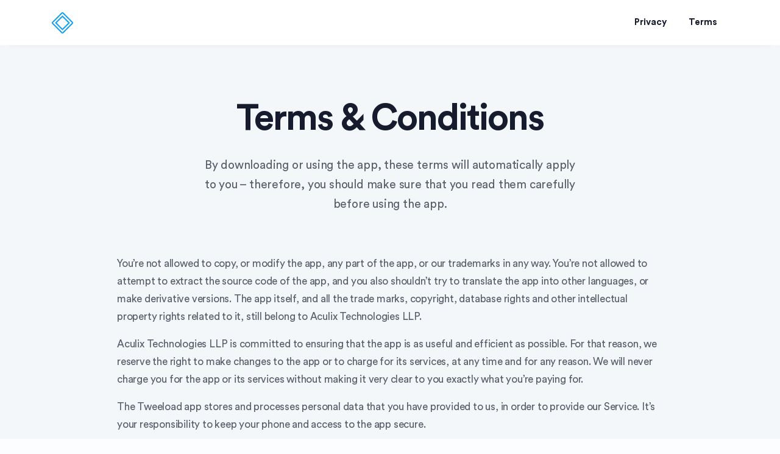

--- FILE ---
content_type: text/html; charset=utf-8
request_url: https://legal.tweeload.com/terms-of-service.html
body_size: 4586
content:
<!DOCTYPE html>
<html lang="en">

<head>
  <meta charset="UTF-8">
  <meta name="viewport" content="width=device-width, initial-scale=1.0">
  <meta http-equiv="X-UA-Compatible" content="ie=edge">
  <title>Terms of Use | Tweeload</title>
  <link rel="shortcut icon" href="image/tweeload-logo.png" type="image/x-icon">
  <!-- Bootstrap , fonts & icons  -->
  <link rel="stylesheet" href="css/bootstrap.css">
  <link rel="stylesheet" href="fonts/icon-font/css/style.css">
  <link rel="stylesheet" href="fonts/typography-font/typo.css">
  <link rel="stylesheet" href="fonts/fontawesome-5/css/all.css">
  <!-- Plugin'stylesheets  -->
  <link rel="stylesheet" href="plugins/aos/aos.min.css">
  <link rel="stylesheet" href="plugins/fancybox/jquery.fancybox.min.css">
  <link rel="stylesheet" href="plugins/nice-select/nice-select.min.css">
  <link rel="stylesheet" href="plugins/slick/slick.min.css">
  <link rel="stylesheet" href="plugins/date-picker/css/gijgo.min.css" type="text/css" />
  <!-- Vendor stylesheets  -->
  <link rel="stylesheet" href="plugins/theme-mode-switcher/switcher-panel.css">
  <link rel="stylesheet" href="css/main.css">
  <link rel="stylesheet" href="css/theme-mode-custom.css">
  <!-- Custom stylesheet -->
</head>

<body data-theme="light">
  <div class="site-wrapper overflow-hidden">
    <!-- Header Area -->
    <header class="site-header site-header--menu-right shadow-11 site-header--sticky">
      <div class="container">
        <nav class="navbar site-navbar offcanvas-active navbar-expand-lg  px-0">
          <!-- Brand Logo-->
          <div class="brand-logo"><a href="index.html">
              <!-- light version logo (logo must be black)-->
              <img src="image/tweeload-logo.png" alt="" class="light-version-logo ">
              <!-- Dark version logo (logo must be White)-->
              <img src="image/logo-main-white.png" alt="" class="dark-version-logo">
            </a></div>
          <div class="collapse navbar-collapse" id="mobile-menu">
            <div class="navbar-nav-wrapper">
              <ul class="navbar-nav main-menu">
                <!-- <li class="nav-item">
                  <a class="nav-link" href="index.html" role="button" aria-expanded="false">Home</a>
                </li> -->
                <!-- <li class="nav-item">
                  <a class="nav-link" href="../../../product-support/index.html" role="button" aria-expanded="false">Features</a>
                </li> -->
                <li class="nav-item">
                  <a class="nav-link" href="privacy-policy.html" role="button" aria-expanded="false">Privacy</a>
                </li>
                <li class="nav-item">
                  <a class="nav-link" href="terms-of-service.html" role="button" aria-expanded="false">Terms</a>
                </li>
              </ul>
            </div>
            <button class="d-block d-lg-none offcanvas-btn-close" type="button" data-toggle="collapse" data-target="#mobile-menu" aria-controls="mobile-menu" aria-expanded="true" aria-label="Toggle navigation">
              <i class="gr-cross-icon"></i>
            </button>
          </div>
          <!-- <div class="header-btn  ml-auto ml-lg-5 mr-6 mr-lg-0 d-none d-xs-block">
            <a class="btn btn-primary gr-text-9 d-none d-xs-inline-flex " href="https://links.aculix.com/Tweeload-w">
              Get the app
            </a>
          </div> -->
          <!-- Mobile Menu Hamburger-->
          <button class="navbar-toggler btn-close-off-canvas  hamburger-icon border-0" type="button" data-toggle="collapse" data-target="#mobile-menu" aria-controls="mobile-menu" aria-expanded="false" aria-label="Toggle navigation">
            <!-- <i class="icon icon-simple-remove icon-close"></i> -->
            <span class="hamburger hamburger--squeeze js-hamburger">
              <span class="hamburger-box">
                <span class="hamburger-inner"></span>
              </span>
            </span>
          </button>
          <!--/.Mobile Menu Hamburger Ends-->
        </nav>
      </div>
    </header>
    <div class="inner-banner bg-default-2 pt-29 pb-6">
        <div class="container">
          <div class="row  justify-content-center pt-5">
            <div class="col-xl-8 col-lg-9">
              <div class="px-md-15 text-center">
                <h2 class="title gr-text-2 mb-9">Terms & Conditions</h2>
                <p class="gr-text-8 mb-13">By downloading or using the app, these terms will automatically apply to you – therefore, you should make sure that you read them carefully before using the app.</p>
              </div>
            </div>
          </div>
        </div>
      </div>
      <div class="main-block bg-default-2 pb-21">
        <div class="container">
          <div class="row justify-content-center">
            <div class="col-lg-10">
              <div class="px-5">
                <div class="single-block mb-11">
                  <p class="gr-text-9">You’re not allowed to copy, or modify the app, any part of the app, or our trademarks in any way. You’re not allowed to attempt to extract the source code of the app, and you also shouldn’t try to translate the app into other languages, or make derivative versions. The app itself, and all the trade marks, copyright, database rights and other intellectual property rights related to it, still belong to Aculix Technologies LLP.</p>
                  <p class="gr-text-9">Aculix Technologies LLP is committed to ensuring that the app is as useful and efficient as possible. For that reason, we reserve the right to make changes to the app or to charge for its services, at any time and for any reason. We will never charge you for the app or its services without making it very clear to you exactly what you’re paying for.</p>
                  <p class="gr-text-9">The Tweeload app stores and processes personal data that you have provided to us, in order to provide our Service. It’s your responsibility to keep your phone and access to the app secure. </p>
                  <p class="gr-text-9">We therefore recommend that you do not jailbreak or root your phone, which is the process of removing software restrictions and limitations imposed by the official operating system of your device. It could make your phone vulnerable to malware/viruses/malicious programs, compromise your phone’s security features and it could mean that the Tweeload app won’t work properly or at all.</p>
                  <p class="gr-text-9">The app does use third party services that declare their own Terms and Conditions.</p>
                  <p class="gr-text-9">Link to the Terms and Conditions of third party service providers used by the app</p>
                  <ul><li><a href="https://policies.google.com/terms" target="_blank" rel="noopener noreferrer">Google Play Services</a></li><li><a href="https://developers.google.com/admob/terms" target="_blank" rel="noopener noreferrer">AdMob</a></li><li><a href="https://firebase.google.com/terms/analytics" target="_blank" rel="noopener noreferrer">Google Analytics for Firebase</a></li><li><a href="https://firebase.google.com/terms/crashlytics" target="_blank" rel="noopener noreferrer">Firebase Crashlytics</a></li><li><a href="https://www.facebook.com/legal/terms/plain_text_terms" target="_blank" rel="noopener noreferrer">Facebook</a></li></ul>
                </div>
                <div class="single-block mb-11">
                  <p class="gr-text-9">You should be aware that there are certain things that Aculix Technologies LLP will not take responsibility for. Certain functions of the app will require the app to have an active internet connection. The connection can be Wi-Fi, or provided by your mobile network provider, but Aculix Technologies LLP cannot take responsibility for the app not working at full functionality if you don’t have access to Wi-Fi, and you don’t have any of your data allowance left.</p>
                  <p class="gr-text-9">If you’re using the app outside of an area with Wi-Fi, you should remember that your terms of the agreement with your mobile network provider will still apply. As a result, you may be charged by your mobile provider for the cost of data for the duration of the connection while accessing the app, or other third party charges.</p>
                  <p class="gr-text-9">In using the app, you’re accepting responsibility for any such charges, including roaming data charges if you use the app outside of your home territory (i.e. region or country) without turning off data roaming. If you are not the bill payer for the device on which you’re using the app, please be aware that we assume that you have received permission from the bill payer for using the app.</p>
                  <p class="gr-text-9">Along the same lines, Aculix Technologies LLP cannot always take responsibility for the way you use the app i.e. You need to make sure that your device stays charged – if it runs out of battery and you can’t turn it on to avail the Service, Aculix Technologies LLP cannot accept responsibility.</p>
                  <p class="gr-text-9">With respect to Aculix Technologies LLP’s responsibility for your use of the app, when you’re using the app, it’s important to bear in mind that although we endeavour to ensure that it is updated and correct at all times, we do rely on third parties to provide information to us so that we can make it available to you.</p>
                  <p class="gr-text-9">Aculix Technologies LLP accepts no liability for any loss, direct or indirect, you experience as a result of relying wholly on this functionality of the app. At some point, we may wish to update the app. The app is currently available on Android & iOS – the requirements for both systems(and for any additional systems we decide to extend the availability of the app to) may change, and you’ll need to download the updates if you want to keep using the app.</p>
                  <p class="gr-text-9">Aculix Technologies LLP does not promise that it will always update the app so that it is relevant to you and/or works with the Android & iOS version that you have installed on your device.</p>
                  <p class="gr-text-9">However, you promise to always accept updates to the application when offered to you, We may also wish to stop providing the app, and may terminate use of it at any time without giving notice of termination to you. Unless we tell you otherwise, upon any termination, (a) the rights and licenses granted to you in these terms will end; (b) you must stop using the app, and (if needed) delete it from your device.</p>
                </div>
                  <div class="single-block mb-11">
                    <h3 class="gr-text-8 font-weight-bold pb-5">Changes to these Terms and Conditions</h3>
                    <p class="gr-text-9 pb-5">We may update our Terms and Conditions from time to time. Thus, you are advised to review this page periodically for any changes. We will notify you of any changes by posting the new Terms and Conditions on this page.</p>
                    <p class="gr-text-9">These terms and conditions are effective as of 2020-07-30.</p>
                  </div>
                  <div class="single-block mb-11">
                    <h3 class="gr-text-8 font-weight-bold pb-5">Contact Us</h3>
                    <p class="gr-text-9 pb-5">If you have any questions or suggestions about our Terms and Conditions, do not hesitate to contact us at <a href="/cdn-cgi/l/email-protection#dbb8b4b5afbab8af9bbab8aeb7b2a3f5b8b4b6"><span class="__cf_email__" data-cfemail="c5a6aaabb1a4a6b185a4a6b0a9acbdeba6aaa8">[email&#160;protected]</span></a>.</p>
                  </div>
              </div>
            </div>
          </div>
        </div>
      </div>
    <!-- Footer -->
    <!-- <div class="footer-section pt-17 pt-lg-25 pb-lg-19">
        <div class="container">
          <div class="row justify-content-center">
            <div class="col-lg-3 col-md-4">
              <div class="footer-logo mb-11">
                <a href="index.html">
                  <img src="image/logo-main-black.svg" alt="" class="light-version-logo ">
                  <img src="image/logo-main-white.png" alt="" class="dark-version-logo">
                </a>
              </div>
              <p class="gr-text-11">Tweeload is a free video meeting and video conferencing app to make online meetings easier.</p>
                <p class="gr-text-11">Made with <i class="icon icon-heart-2-2 text-red align-middle"></i> in India by <a href="https://aculix.com">Aculix Technologies LLP</a>.</p>

            </div>

            <div class="col-lg-8 offset-lg-1 col-md-8">
              <div class="row">
                <div class="col-xs-6 col-lg-3">
                  <div class="single-footer mb-13 mb-lg-9">
                    <p class="footer-title gr-text-11">Legal</p>
                    <ul class="footer-list list-unstyled gr-text-9">
                      <li class="py-2"><a href="privacy-policy.html" class="gr-text-color gr-hover-text-blue">Privacy</a></li>
                      <li class="py-2"><a href="#" class="gr-text-color gr-hover-text-blue">Terms</a></li>
                      <li class="py-2"><a href="#" class="gr-text-color gr-hover-text-blue">Security</a></li>
                    </ul>
                  </div>
                </div>
                <div class="col-xs-6 col-lg-3">
                  <div class="single-footer mb-13 mb-lg-9">
                    <p class="footer-title gr-text-11">Other Apps</p>
                    <ul class="footer-list list-unstyled gr-text-9">
                      <li class="py-2"><a href="#" class="gr-text-color gr-hover-text-blue">Tweeload</a></li>
                      <li class="py-2"><a href="#" class="gr-text-color gr-hover-text-blue">QuoteWalls</a></li>
                      <li class="py-2"><a href="#" class="gr-text-color gr-hover-text-blue">OdinVPN</a></li>
                      <li class="py-2"><a href="#" class="gr-text-color gr-hover-text-blue">Reels Downloader</a></li>
                    </ul>
                  </div>
                </div>
                <div class="col-6 col-lg-3 offset-lg-2">
                  <div class="single-footer mb-13 mb-lg-9">
                    <div class="download-block">
                      <p class="download-title gr-text-11 mb-9">Download Our App</p>
                      <div class="download-btns">
                        <a href="https://links.aculix.com/Tweeload-w"><img src="image/l6/png/l6-download-appstore.png" alt="" class="mb-5 w-100 w-xs-auto"></a>
                        <a href="https://links.aculix.com/Tweeload-w"><img src="image/l6/png/l6-download-gplay.png" alt="" class="w-100 w-xs-auto"></a>
                      </div>
                    </div>
                  </div>
                </div>
              </div>
            </div>
          </div>
        </div>
      </div> -->
    </div>
  </div>
  </div>
  </div>
  </div>
  </div>
  <!-- Vendor Scripts -->
  <script data-cfasync="false" src="/cdn-cgi/scripts/5c5dd728/cloudflare-static/email-decode.min.js"></script><script src="js/vendor.min.js" type="3de7c2d1c8c1ed8f1014241e-text/javascript"></script>
  <!-- Plugin's Scripts -->
  <script src="plugins/fancybox/jquery.fancybox.min.js" type="3de7c2d1c8c1ed8f1014241e-text/javascript"></script>
  <script src="plugins/nice-select/jquery.nice-select.min.js" type="3de7c2d1c8c1ed8f1014241e-text/javascript"></script>
  <script src="plugins/aos/aos.min.js" type="3de7c2d1c8c1ed8f1014241e-text/javascript"></script>
  <script src="plugins/slick/slick.min.js" type="3de7c2d1c8c1ed8f1014241e-text/javascript"></script>
  <script src="plugins/date-picker/js/gijgo.min.js" type="3de7c2d1c8c1ed8f1014241e-text/javascript"></script>
  <script src="plugins/counter-up/jquery.waypoints.min.js" type="3de7c2d1c8c1ed8f1014241e-text/javascript"></script>
  <script src="plugins/counter-up/jquery.counterup.min.js" type="3de7c2d1c8c1ed8f1014241e-text/javascript"></script>
  <script src="plugins/theme-mode-switcher/gr-theme-mode-switcher.js" type="3de7c2d1c8c1ed8f1014241e-text/javascript"></script>
  <!-- Activation Script -->
  <script src="js/custom.js" type="3de7c2d1c8c1ed8f1014241e-text/javascript"></script>
<script src="/cdn-cgi/scripts/7d0fa10a/cloudflare-static/rocket-loader.min.js" data-cf-settings="3de7c2d1c8c1ed8f1014241e-|49" defer></script><script defer src="https://static.cloudflareinsights.com/beacon.min.js/vcd15cbe7772f49c399c6a5babf22c1241717689176015" integrity="sha512-ZpsOmlRQV6y907TI0dKBHq9Md29nnaEIPlkf84rnaERnq6zvWvPUqr2ft8M1aS28oN72PdrCzSjY4U6VaAw1EQ==" data-cf-beacon='{"version":"2024.11.0","token":"ffc1118a1cf34456a9d4ec5abc6ed042","server_timing":{"name":{"cfCacheStatus":true,"cfEdge":true,"cfExtPri":true,"cfL4":true,"cfOrigin":true,"cfSpeedBrain":true},"location_startswith":null}}' crossorigin="anonymous"></script>
</body>

</html>


--- FILE ---
content_type: text/css; charset=utf-8
request_url: https://legal.tweeload.com/css/bootstrap.css
body_size: 30588
content:
/*!
 * Bootstrap v4.5.2 (https://getbootstrap.com/)
 * Copyright 2011-2020 The Bootstrap Authors
 * Copyright 2011-2020 Twitter, Inc.
 * Licensed under MIT (https://github.com/twbs/bootstrap/blob/main/LICENSE)
 */
:root {
  --blue: #473bf0;
  --indigo: #6610f2;
  --purple: #6f42c1;
  --pink: #e83e8c;
  --red: #f64b4b;
  --orange: #fd7e14;
  --yellow: #f7e36d;
  --green: #68d585;
  --teal: #20c997;
  --cyan: #17a2b8;
  --white: #fff;
  --gray: #6c757d;
  --gray-dark: #343a40;
  --primary: #473bf0;
  --secondary: #68d585;
  --success: #68d585;
  --info: #17a2b8;
  --warning: #f7e36d;
  --danger: #f64b4b;
  --light: #f8f9fa;
  --dark: #343a40;
  --red: #f64b4b;
  --green: #68d585;
  --green-shamrock: #2bd67b;
  --blue: #473bf0;
  --sky-blue: #1082e9;
  --yellow: #f7e36d;
  --yellow-orange: #FCAD38;
  --blackish-blue: #13151C;
  --black: #000;
  --mirage: #131829;
  --mirage-2: #161c2d;
  --white: #fff;
  --smoke: #f8f8f8;
  --storm: #7d818d;
  --ghost: #fdfdff;
  --gray-1: #fcfdfe;
  --gray-2: #f4f7fa;
  --gray-3: #e7e9ed;
  --gray-310: #d5d7dd;
  --gray-opacity: rgba(231, 233, 237, 0.13);
  --blackish-blue-opacity: rgba(22, 28, 45, 0.7);
  --narvik: #EDF9F2;
  --breakpoint-xxs: 0px;
  --breakpoint-xs: 480px;
  --breakpoint-sm: 576px;
  --breakpoint-md: 768px;
  --breakpoint-lg: 992px;
  --breakpoint-xl: 1200px;
  --font-family-sans-serif: -apple-system, BlinkMacSystemFont, "Segoe UI", Roboto, "Helvetica Neue", Arial, "Noto Sans", sans-serif, "Apple Color Emoji", "Segoe UI Emoji", "Segoe UI Symbol", "Noto Color Emoji";
  --font-family-monospace: SFMono-Regular, Menlo, Monaco, Consolas, "Liberation Mono", "Courier New", monospace;
}

*,
*::before,
*::after {
  box-sizing: border-box;
}

html {
  font-family: sans-serif;
  line-height: 1.15;
  -webkit-text-size-adjust: 100%;
  -webkit-tap-highlight-color: rgba(0, 0, 0, 0);
}

article, aside, figcaption, figure, footer, header, hgroup, main, nav, section {
  display: block;
}

body {
  margin: 0;
  font-family: "Circular Std", sans-serif;
  font-size: 1rem;
  font-weight: 400;
  line-height: 1.5;
  color: var(--color-texts-opacity);
  text-align: left;
  background-color: var(--bg);
}

[tabindex="-1"]:focus:not(:focus-visible) {
  outline: 0 !important;
}

hr {
  box-sizing: content-box;
  height: 0;
  overflow: visible;
}

h1, h2, h3, h4, h5, h6 {
  margin-top: 0;
  margin-bottom: 0.5rem;
}

p {
  margin-top: 0;
  margin-bottom: 1rem;
}

abbr[title],
abbr[data-original-title] {
  text-decoration: underline;
  -webkit-text-decoration: underline dotted;
          text-decoration: underline dotted;
  cursor: help;
  border-bottom: 0;
  -webkit-text-decoration-skip-ink: none;
          text-decoration-skip-ink: none;
}

address {
  margin-bottom: 1rem;
  font-style: normal;
  line-height: inherit;
}

ol,
ul,
dl {
  margin-top: 0;
  margin-bottom: 1rem;
}

ol ol,
ul ul,
ol ul,
ul ol {
  margin-bottom: 0;
}

dt {
  font-weight: 700;
}

dd {
  margin-bottom: .5rem;
  margin-left: 0;
}

blockquote {
  margin: 0 0 1rem;
}

b,
strong {
  font-weight: bolder;
}

small {
  font-size: 80%;
}

sub,
sup {
  position: relative;
  font-size: 75%;
  line-height: 0;
  vertical-align: baseline;
}

sub {
  bottom: -.25em;
}

sup {
  top: -.5em;
}

a {
  color: #473bf0;
  text-decoration: none;
  background-color: transparent;
}

a:hover {
  color: #1c10cf;
  text-decoration: none;
}

a:not([href]):not([class]) {
  color: inherit;
  text-decoration: none;
}

a:not([href]):not([class]):hover {
  color: inherit;
  text-decoration: none;
}

pre,
code,
kbd,
samp {
  font-family: SFMono-Regular, Menlo, Monaco, Consolas, "Liberation Mono", "Courier New", monospace;
  font-size: 1em;
}

pre {
  margin-top: 0;
  margin-bottom: 1rem;
  overflow: auto;
  -ms-overflow-style: scrollbar;
}

figure {
  margin: 0 0 1rem;
}

img {
  vertical-align: middle;
  border-style: none;
}

svg {
  overflow: hidden;
  vertical-align: middle;
}

table {
  border-collapse: collapse;
}

caption {
  padding-top: 0.75rem;
  padding-bottom: 0.75rem;
  color: #6c757d;
  text-align: left;
  caption-side: bottom;
}

th {
  text-align: inherit;
}

label {
  display: inline-block;
  margin-bottom: 0.5rem;
}

button {
  border-radius: 0;
}

button:focus {
  outline: 1px dotted;
  outline: 5px auto -webkit-focus-ring-color;
}

input,
button,
select,
optgroup,
textarea {
  margin: 0;
  font-family: inherit;
  font-size: inherit;
  line-height: inherit;
}

button,
input {
  overflow: visible;
}

button,
select {
  text-transform: none;
}

[role="button"] {
  cursor: pointer;
}

select {
  word-wrap: normal;
}

button,
[type="button"],
[type="reset"],
[type="submit"] {
  -webkit-appearance: button;
}

button:not(:disabled),
[type="button"]:not(:disabled),
[type="reset"]:not(:disabled),
[type="submit"]:not(:disabled) {
  cursor: pointer;
}

button::-moz-focus-inner,
[type="button"]::-moz-focus-inner,
[type="reset"]::-moz-focus-inner,
[type="submit"]::-moz-focus-inner {
  padding: 0;
  border-style: none;
}

input[type="radio"],
input[type="checkbox"] {
  box-sizing: border-box;
  padding: 0;
}

textarea {
  overflow: auto;
  resize: vertical;
}

fieldset {
  min-width: 0;
  padding: 0;
  margin: 0;
  border: 0;
}

legend {
  display: block;
  width: 100%;
  max-width: 100%;
  padding: 0;
  margin-bottom: .5rem;
  font-size: 1.5rem;
  line-height: inherit;
  color: inherit;
  white-space: normal;
}

@media (max-width: 1200px) {
  legend {
    font-size: calc(1.275rem + 0.3vw) ;
  }
}

progress {
  vertical-align: baseline;
}

[type="number"]::-webkit-inner-spin-button,
[type="number"]::-webkit-outer-spin-button {
  height: auto;
}

[type="search"] {
  outline-offset: -2px;
  -webkit-appearance: none;
}

[type="search"]::-webkit-search-decoration {
  -webkit-appearance: none;
}

::-webkit-file-upload-button {
  font: inherit;
  -webkit-appearance: button;
}

output {
  display: inline-block;
}

summary {
  display: list-item;
  cursor: pointer;
}

template {
  display: none;
}

[hidden] {
  display: none !important;
}

h1, h2, h3, h4, h5, h6,
.h1, .h2, .h3, .h4, .h5, .h6 {
  margin-bottom: 0.5rem;
  font-weight: 700;
  line-height: 1.2;
  color: var(--color-headings);
}

h1, .h1 {
  font-size: 3rem;
}

@media (max-width: 1200px) {
  h1, .h1 {
    font-size: calc(1.425rem + 2.1vw) ;
  }
}

h2, .h2 {
  font-size: 2.25rem;
}

@media (max-width: 1200px) {
  h2, .h2 {
    font-size: calc(1.35rem + 1.2vw) ;
  }
}

h3, .h3 {
  font-size: 2rem;
}

@media (max-width: 1200px) {
  h3, .h3 {
    font-size: calc(1.325rem + 0.9vw) ;
  }
}

h4, .h4 {
  font-size: 1.5rem;
}

@media (max-width: 1200px) {
  h4, .h4 {
    font-size: calc(1.275rem + 0.3vw) ;
  }
}

h5, .h5 {
  font-size: 1.3125rem;
}

@media (max-width: 1200px) {
  h5, .h5 {
    font-size: calc(1.25625rem + 0.075vw) ;
  }
}

h6, .h6 {
  font-size: 1.1rem;
}

.lead {
  font-size: 1.25rem;
  font-weight: 300;
}

.display-1 {
  font-size: 6rem;
  font-weight: 300;
  line-height: 1.2;
}

@media (max-width: 1200px) {
  .display-1 {
    font-size: calc(1.725rem + 5.7vw) ;
  }
}

.display-2 {
  font-size: 5.5rem;
  font-weight: 300;
  line-height: 1.2;
}

@media (max-width: 1200px) {
  .display-2 {
    font-size: calc(1.675rem + 5.1vw) ;
  }
}

.display-3 {
  font-size: 5rem;
  font-weight: 300;
  line-height: 1.2;
}

@media (max-width: 1200px) {
  .display-3 {
    font-size: calc(1.625rem + 4.5vw) ;
  }
}

.display-4 {
  font-size: 3.75rem;
  font-weight: 300;
  line-height: 1.2;
}

@media (max-width: 1200px) {
  .display-4 {
    font-size: calc(1.5rem + 3vw) ;
  }
}

hr {
  margin-top: 1rem;
  margin-bottom: 1rem;
  border: 0;
  border-top: 1px solid rgba(0, 0, 0, 0.1);
}

small,
.small {
  font-size: 80%;
  font-weight: 400;
}

mark,
.mark {
  padding: 0.2em;
  background-color: #fcf8e3;
}

.list-unstyled {
  padding-left: 0;
  list-style: none;
}

.list-inline {
  padding-left: 0;
  list-style: none;
}

.list-inline-item {
  display: inline-block;
}

.list-inline-item:not(:last-child) {
  margin-right: 0.5rem;
}

.initialism {
  font-size: 90%;
  text-transform: uppercase;
}

.blockquote {
  margin-bottom: 1rem;
  font-size: 1.25rem;
}

.blockquote-footer {
  display: block;
  font-size: 80%;
  color: #6c757d;
}

.blockquote-footer::before {
  content: "\2014\00A0";
}

.img-fluid {
  max-width: 100%;
  height: auto;
}

.img-thumbnail {
  padding: 0.25rem;
  background-color: var(--bg);
  border: 1px solid #dee2e6;
  border-radius: 0.25rem;
  max-width: 100%;
  height: auto;
}

.figure {
  display: inline-block;
}

.figure-img {
  margin-bottom: 0.5rem;
  line-height: 1;
}

.figure-caption {
  font-size: 90%;
  color: #6c757d;
}

code {
  font-size: 87.5%;
  color: #e83e8c;
  word-wrap: break-word;
}

a > code {
  color: inherit;
}

kbd {
  padding: 0.2rem 0.4rem;
  font-size: 87.5%;
  color: #fff;
  background-color: #212529;
  border-radius: 0.2rem;
}

kbd kbd {
  padding: 0;
  font-size: 100%;
  font-weight: 700;
}

pre {
  display: block;
  font-size: 87.5%;
  color: #212529;
}

pre code {
  font-size: inherit;
  color: inherit;
  word-break: normal;
}

.pre-scrollable {
  max-height: 340px;
  overflow-y: scroll;
}

.container,
.container-fluid,
.container-sm,
.container-md,
.container-lg,
.container-xl {
  width: 100%;
  padding-right: 15px;
  padding-left: 15px;
  margin-right: auto;
  margin-left: auto;
}

@media (min-width: 576px) {
  .container, .container-xs, .container-sm {
    max-width: 540px;
  }
}

@media (min-width: 768px) {
  .container, .container-xs, .container-sm, .container-md {
    max-width: 720px;
  }
}

@media (min-width: 992px) {
  .container, .container-xs, .container-sm, .container-md, .container-lg {
    max-width: 960px;
  }
}

@media (min-width: 1200px) {
  .container, .container-xs, .container-sm, .container-md, .container-lg, .container-xl {
    max-width: 1140px;
  }
}

.row {
  display: flex;
  flex-wrap: wrap;
  margin-right: -15px;
  margin-left: -15px;
}

.no-gutters {
  margin-right: 0;
  margin-left: 0;
}

.no-gutters > .col,
.no-gutters > [class*="col-"] {
  padding-right: 0;
  padding-left: 0;
}

.col-1, .col-2, .col-3, .col-4, .col-5, .col-6, .col-7, .col-8, .col-9, .col-10, .col-11, .col-12, .col,
.col-auto, .col-xs-1, .col-xs-2, .col-xs-3, .col-xs-4, .col-xs-5, .col-xs-6, .col-xs-7, .col-xs-8, .col-xs-9, .col-xs-10, .col-xs-11, .col-xs-12, .col-xs,
.col-xs-auto, .col-sm-1, .col-sm-2, .col-sm-3, .col-sm-4, .col-sm-5, .col-sm-6, .col-sm-7, .col-sm-8, .col-sm-9, .col-sm-10, .col-sm-11, .col-sm-12, .col-sm,
.col-sm-auto, .col-md-1, .col-md-2, .col-md-3, .col-md-4, .col-md-5, .col-md-6, .col-md-7, .col-md-8, .col-md-9, .col-md-10, .col-md-11, .col-md-12, .col-md,
.col-md-auto, .col-lg-1, .col-lg-2, .col-lg-3, .col-lg-4, .col-lg-5, .col-lg-6, .col-lg-7, .col-lg-8, .col-lg-9, .col-lg-10, .col-lg-11, .col-lg-12, .col-lg,
.col-lg-auto, .col-xl-1, .col-xl-2, .col-xl-3, .col-xl-4, .col-xl-5, .col-xl-6, .col-xl-7, .col-xl-8, .col-xl-9, .col-xl-10, .col-xl-11, .col-xl-12, .col-xl,
.col-xl-auto {
  position: relative;
  width: 100%;
  padding-right: 15px;
  padding-left: 15px;
}

.col {
  flex-basis: 0;
  flex-grow: 1;
  max-width: 100%;
}

.row-cols-1 > * {
  flex: 0 0 100%;
  max-width: 100%;
}

.row-cols-2 > * {
  flex: 0 0 50%;
  max-width: 50%;
}

.row-cols-3 > * {
  flex: 0 0 33.33333%;
  max-width: 33.33333%;
}

.row-cols-4 > * {
  flex: 0 0 25%;
  max-width: 25%;
}

.row-cols-5 > * {
  flex: 0 0 20%;
  max-width: 20%;
}

.row-cols-6 > * {
  flex: 0 0 16.66667%;
  max-width: 16.66667%;
}

.col-auto {
  flex: 0 0 auto;
  width: auto;
  max-width: 100%;
}

.col-1 {
  flex: 0 0 8.33333%;
  max-width: 8.33333%;
}

.col-2 {
  flex: 0 0 16.66667%;
  max-width: 16.66667%;
}

.col-3 {
  flex: 0 0 25%;
  max-width: 25%;
}

.col-4 {
  flex: 0 0 33.33333%;
  max-width: 33.33333%;
}

.col-5 {
  flex: 0 0 41.66667%;
  max-width: 41.66667%;
}

.col-6 {
  flex: 0 0 50%;
  max-width: 50%;
}

.col-7 {
  flex: 0 0 58.33333%;
  max-width: 58.33333%;
}

.col-8 {
  flex: 0 0 66.66667%;
  max-width: 66.66667%;
}

.col-9 {
  flex: 0 0 75%;
  max-width: 75%;
}

.col-10 {
  flex: 0 0 83.33333%;
  max-width: 83.33333%;
}

.col-11 {
  flex: 0 0 91.66667%;
  max-width: 91.66667%;
}

.col-12 {
  flex: 0 0 100%;
  max-width: 100%;
}

.order-first {
  order: -1;
}

.order-last {
  order: 13;
}

.order-0 {
  order: 0;
}

.order-1 {
  order: 1;
}

.order-2 {
  order: 2;
}

.order-3 {
  order: 3;
}

.order-4 {
  order: 4;
}

.order-5 {
  order: 5;
}

.order-6 {
  order: 6;
}

.order-7 {
  order: 7;
}

.order-8 {
  order: 8;
}

.order-9 {
  order: 9;
}

.order-10 {
  order: 10;
}

.order-11 {
  order: 11;
}

.order-12 {
  order: 12;
}

.offset-1 {
  margin-left: 8.33333%;
}

.offset-2 {
  margin-left: 16.66667%;
}

.offset-3 {
  margin-left: 25%;
}

.offset-4 {
  margin-left: 33.33333%;
}

.offset-5 {
  margin-left: 41.66667%;
}

.offset-6 {
  margin-left: 50%;
}

.offset-7 {
  margin-left: 58.33333%;
}

.offset-8 {
  margin-left: 66.66667%;
}

.offset-9 {
  margin-left: 75%;
}

.offset-10 {
  margin-left: 83.33333%;
}

.offset-11 {
  margin-left: 91.66667%;
}

@media (min-width: 480px) {
  .col-xs {
    flex-basis: 0;
    flex-grow: 1;
    max-width: 100%;
  }
  .row-cols-xs-1 > * {
    flex: 0 0 100%;
    max-width: 100%;
  }
  .row-cols-xs-2 > * {
    flex: 0 0 50%;
    max-width: 50%;
  }
  .row-cols-xs-3 > * {
    flex: 0 0 33.33333%;
    max-width: 33.33333%;
  }
  .row-cols-xs-4 > * {
    flex: 0 0 25%;
    max-width: 25%;
  }
  .row-cols-xs-5 > * {
    flex: 0 0 20%;
    max-width: 20%;
  }
  .row-cols-xs-6 > * {
    flex: 0 0 16.66667%;
    max-width: 16.66667%;
  }
  .col-xs-auto {
    flex: 0 0 auto;
    width: auto;
    max-width: 100%;
  }
  .col-xs-1 {
    flex: 0 0 8.33333%;
    max-width: 8.33333%;
  }
  .col-xs-2 {
    flex: 0 0 16.66667%;
    max-width: 16.66667%;
  }
  .col-xs-3 {
    flex: 0 0 25%;
    max-width: 25%;
  }
  .col-xs-4 {
    flex: 0 0 33.33333%;
    max-width: 33.33333%;
  }
  .col-xs-5 {
    flex: 0 0 41.66667%;
    max-width: 41.66667%;
  }
  .col-xs-6 {
    flex: 0 0 50%;
    max-width: 50%;
  }
  .col-xs-7 {
    flex: 0 0 58.33333%;
    max-width: 58.33333%;
  }
  .col-xs-8 {
    flex: 0 0 66.66667%;
    max-width: 66.66667%;
  }
  .col-xs-9 {
    flex: 0 0 75%;
    max-width: 75%;
  }
  .col-xs-10 {
    flex: 0 0 83.33333%;
    max-width: 83.33333%;
  }
  .col-xs-11 {
    flex: 0 0 91.66667%;
    max-width: 91.66667%;
  }
  .col-xs-12 {
    flex: 0 0 100%;
    max-width: 100%;
  }
  .order-xs-first {
    order: -1;
  }
  .order-xs-last {
    order: 13;
  }
  .order-xs-0 {
    order: 0;
  }
  .order-xs-1 {
    order: 1;
  }
  .order-xs-2 {
    order: 2;
  }
  .order-xs-3 {
    order: 3;
  }
  .order-xs-4 {
    order: 4;
  }
  .order-xs-5 {
    order: 5;
  }
  .order-xs-6 {
    order: 6;
  }
  .order-xs-7 {
    order: 7;
  }
  .order-xs-8 {
    order: 8;
  }
  .order-xs-9 {
    order: 9;
  }
  .order-xs-10 {
    order: 10;
  }
  .order-xs-11 {
    order: 11;
  }
  .order-xs-12 {
    order: 12;
  }
  .offset-xs-0 {
    margin-left: 0;
  }
  .offset-xs-1 {
    margin-left: 8.33333%;
  }
  .offset-xs-2 {
    margin-left: 16.66667%;
  }
  .offset-xs-3 {
    margin-left: 25%;
  }
  .offset-xs-4 {
    margin-left: 33.33333%;
  }
  .offset-xs-5 {
    margin-left: 41.66667%;
  }
  .offset-xs-6 {
    margin-left: 50%;
  }
  .offset-xs-7 {
    margin-left: 58.33333%;
  }
  .offset-xs-8 {
    margin-left: 66.66667%;
  }
  .offset-xs-9 {
    margin-left: 75%;
  }
  .offset-xs-10 {
    margin-left: 83.33333%;
  }
  .offset-xs-11 {
    margin-left: 91.66667%;
  }
}

@media (min-width: 576px) {
  .col-sm {
    flex-basis: 0;
    flex-grow: 1;
    max-width: 100%;
  }
  .row-cols-sm-1 > * {
    flex: 0 0 100%;
    max-width: 100%;
  }
  .row-cols-sm-2 > * {
    flex: 0 0 50%;
    max-width: 50%;
  }
  .row-cols-sm-3 > * {
    flex: 0 0 33.33333%;
    max-width: 33.33333%;
  }
  .row-cols-sm-4 > * {
    flex: 0 0 25%;
    max-width: 25%;
  }
  .row-cols-sm-5 > * {
    flex: 0 0 20%;
    max-width: 20%;
  }
  .row-cols-sm-6 > * {
    flex: 0 0 16.66667%;
    max-width: 16.66667%;
  }
  .col-sm-auto {
    flex: 0 0 auto;
    width: auto;
    max-width: 100%;
  }
  .col-sm-1 {
    flex: 0 0 8.33333%;
    max-width: 8.33333%;
  }
  .col-sm-2 {
    flex: 0 0 16.66667%;
    max-width: 16.66667%;
  }
  .col-sm-3 {
    flex: 0 0 25%;
    max-width: 25%;
  }
  .col-sm-4 {
    flex: 0 0 33.33333%;
    max-width: 33.33333%;
  }
  .col-sm-5 {
    flex: 0 0 41.66667%;
    max-width: 41.66667%;
  }
  .col-sm-6 {
    flex: 0 0 50%;
    max-width: 50%;
  }
  .col-sm-7 {
    flex: 0 0 58.33333%;
    max-width: 58.33333%;
  }
  .col-sm-8 {
    flex: 0 0 66.66667%;
    max-width: 66.66667%;
  }
  .col-sm-9 {
    flex: 0 0 75%;
    max-width: 75%;
  }
  .col-sm-10 {
    flex: 0 0 83.33333%;
    max-width: 83.33333%;
  }
  .col-sm-11 {
    flex: 0 0 91.66667%;
    max-width: 91.66667%;
  }
  .col-sm-12 {
    flex: 0 0 100%;
    max-width: 100%;
  }
  .order-sm-first {
    order: -1;
  }
  .order-sm-last {
    order: 13;
  }
  .order-sm-0 {
    order: 0;
  }
  .order-sm-1 {
    order: 1;
  }
  .order-sm-2 {
    order: 2;
  }
  .order-sm-3 {
    order: 3;
  }
  .order-sm-4 {
    order: 4;
  }
  .order-sm-5 {
    order: 5;
  }
  .order-sm-6 {
    order: 6;
  }
  .order-sm-7 {
    order: 7;
  }
  .order-sm-8 {
    order: 8;
  }
  .order-sm-9 {
    order: 9;
  }
  .order-sm-10 {
    order: 10;
  }
  .order-sm-11 {
    order: 11;
  }
  .order-sm-12 {
    order: 12;
  }
  .offset-sm-0 {
    margin-left: 0;
  }
  .offset-sm-1 {
    margin-left: 8.33333%;
  }
  .offset-sm-2 {
    margin-left: 16.66667%;
  }
  .offset-sm-3 {
    margin-left: 25%;
  }
  .offset-sm-4 {
    margin-left: 33.33333%;
  }
  .offset-sm-5 {
    margin-left: 41.66667%;
  }
  .offset-sm-6 {
    margin-left: 50%;
  }
  .offset-sm-7 {
    margin-left: 58.33333%;
  }
  .offset-sm-8 {
    margin-left: 66.66667%;
  }
  .offset-sm-9 {
    margin-left: 75%;
  }
  .offset-sm-10 {
    margin-left: 83.33333%;
  }
  .offset-sm-11 {
    margin-left: 91.66667%;
  }
}

@media (min-width: 768px) {
  .col-md {
    flex-basis: 0;
    flex-grow: 1;
    max-width: 100%;
  }
  .row-cols-md-1 > * {
    flex: 0 0 100%;
    max-width: 100%;
  }
  .row-cols-md-2 > * {
    flex: 0 0 50%;
    max-width: 50%;
  }
  .row-cols-md-3 > * {
    flex: 0 0 33.33333%;
    max-width: 33.33333%;
  }
  .row-cols-md-4 > * {
    flex: 0 0 25%;
    max-width: 25%;
  }
  .row-cols-md-5 > * {
    flex: 0 0 20%;
    max-width: 20%;
  }
  .row-cols-md-6 > * {
    flex: 0 0 16.66667%;
    max-width: 16.66667%;
  }
  .col-md-auto {
    flex: 0 0 auto;
    width: auto;
    max-width: 100%;
  }
  .col-md-1 {
    flex: 0 0 8.33333%;
    max-width: 8.33333%;
  }
  .col-md-2 {
    flex: 0 0 16.66667%;
    max-width: 16.66667%;
  }
  .col-md-3 {
    flex: 0 0 25%;
    max-width: 25%;
  }
  .col-md-4 {
    flex: 0 0 33.33333%;
    max-width: 33.33333%;
  }
  .col-md-5 {
    flex: 0 0 41.66667%;
    max-width: 41.66667%;
  }
  .col-md-6 {
    flex: 0 0 50%;
    max-width: 50%;
  }
  .col-md-7 {
    flex: 0 0 58.33333%;
    max-width: 58.33333%;
  }
  .col-md-8 {
    flex: 0 0 66.66667%;
    max-width: 66.66667%;
  }
  .col-md-9 {
    flex: 0 0 75%;
    max-width: 75%;
  }
  .col-md-10 {
    flex: 0 0 83.33333%;
    max-width: 83.33333%;
  }
  .col-md-11 {
    flex: 0 0 91.66667%;
    max-width: 91.66667%;
  }
  .col-md-12 {
    flex: 0 0 100%;
    max-width: 100%;
  }
  .order-md-first {
    order: -1;
  }
  .order-md-last {
    order: 13;
  }
  .order-md-0 {
    order: 0;
  }
  .order-md-1 {
    order: 1;
  }
  .order-md-2 {
    order: 2;
  }
  .order-md-3 {
    order: 3;
  }
  .order-md-4 {
    order: 4;
  }
  .order-md-5 {
    order: 5;
  }
  .order-md-6 {
    order: 6;
  }
  .order-md-7 {
    order: 7;
  }
  .order-md-8 {
    order: 8;
  }
  .order-md-9 {
    order: 9;
  }
  .order-md-10 {
    order: 10;
  }
  .order-md-11 {
    order: 11;
  }
  .order-md-12 {
    order: 12;
  }
  .offset-md-0 {
    margin-left: 0;
  }
  .offset-md-1 {
    margin-left: 8.33333%;
  }
  .offset-md-2 {
    margin-left: 16.66667%;
  }
  .offset-md-3 {
    margin-left: 25%;
  }
  .offset-md-4 {
    margin-left: 33.33333%;
  }
  .offset-md-5 {
    margin-left: 41.66667%;
  }
  .offset-md-6 {
    margin-left: 50%;
  }
  .offset-md-7 {
    margin-left: 58.33333%;
  }
  .offset-md-8 {
    margin-left: 66.66667%;
  }
  .offset-md-9 {
    margin-left: 75%;
  }
  .offset-md-10 {
    margin-left: 83.33333%;
  }
  .offset-md-11 {
    margin-left: 91.66667%;
  }
}

@media (min-width: 992px) {
  .col-lg {
    flex-basis: 0;
    flex-grow: 1;
    max-width: 100%;
  }
  .row-cols-lg-1 > * {
    flex: 0 0 100%;
    max-width: 100%;
  }
  .row-cols-lg-2 > * {
    flex: 0 0 50%;
    max-width: 50%;
  }
  .row-cols-lg-3 > * {
    flex: 0 0 33.33333%;
    max-width: 33.33333%;
  }
  .row-cols-lg-4 > * {
    flex: 0 0 25%;
    max-width: 25%;
  }
  .row-cols-lg-5 > * {
    flex: 0 0 20%;
    max-width: 20%;
  }
  .row-cols-lg-6 > * {
    flex: 0 0 16.66667%;
    max-width: 16.66667%;
  }
  .col-lg-auto {
    flex: 0 0 auto;
    width: auto;
    max-width: 100%;
  }
  .col-lg-1 {
    flex: 0 0 8.33333%;
    max-width: 8.33333%;
  }
  .col-lg-2 {
    flex: 0 0 16.66667%;
    max-width: 16.66667%;
  }
  .col-lg-3 {
    flex: 0 0 25%;
    max-width: 25%;
  }
  .col-lg-4 {
    flex: 0 0 33.33333%;
    max-width: 33.33333%;
  }
  .col-lg-5 {
    flex: 0 0 41.66667%;
    max-width: 41.66667%;
  }
  .col-lg-6 {
    flex: 0 0 50%;
    max-width: 50%;
  }
  .col-lg-7 {
    flex: 0 0 58.33333%;
    max-width: 58.33333%;
  }
  .col-lg-8 {
    flex: 0 0 66.66667%;
    max-width: 66.66667%;
  }
  .col-lg-9 {
    flex: 0 0 75%;
    max-width: 75%;
  }
  .col-lg-10 {
    flex: 0 0 83.33333%;
    max-width: 83.33333%;
  }
  .col-lg-11 {
    flex: 0 0 91.66667%;
    max-width: 91.66667%;
  }
  .col-lg-12 {
    flex: 0 0 100%;
    max-width: 100%;
  }
  .order-lg-first {
    order: -1;
  }
  .order-lg-last {
    order: 13;
  }
  .order-lg-0 {
    order: 0;
  }
  .order-lg-1 {
    order: 1;
  }
  .order-lg-2 {
    order: 2;
  }
  .order-lg-3 {
    order: 3;
  }
  .order-lg-4 {
    order: 4;
  }
  .order-lg-5 {
    order: 5;
  }
  .order-lg-6 {
    order: 6;
  }
  .order-lg-7 {
    order: 7;
  }
  .order-lg-8 {
    order: 8;
  }
  .order-lg-9 {
    order: 9;
  }
  .order-lg-10 {
    order: 10;
  }
  .order-lg-11 {
    order: 11;
  }
  .order-lg-12 {
    order: 12;
  }
  .offset-lg-0 {
    margin-left: 0;
  }
  .offset-lg-1 {
    margin-left: 8.33333%;
  }
  .offset-lg-2 {
    margin-left: 16.66667%;
  }
  .offset-lg-3 {
    margin-left: 25%;
  }
  .offset-lg-4 {
    margin-left: 33.33333%;
  }
  .offset-lg-5 {
    margin-left: 41.66667%;
  }
  .offset-lg-6 {
    margin-left: 50%;
  }
  .offset-lg-7 {
    margin-left: 58.33333%;
  }
  .offset-lg-8 {
    margin-left: 66.66667%;
  }
  .offset-lg-9 {
    margin-left: 75%;
  }
  .offset-lg-10 {
    margin-left: 83.33333%;
  }
  .offset-lg-11 {
    margin-left: 91.66667%;
  }
}

@media (min-width: 1200px) {
  .col-xl {
    flex-basis: 0;
    flex-grow: 1;
    max-width: 100%;
  }
  .row-cols-xl-1 > * {
    flex: 0 0 100%;
    max-width: 100%;
  }
  .row-cols-xl-2 > * {
    flex: 0 0 50%;
    max-width: 50%;
  }
  .row-cols-xl-3 > * {
    flex: 0 0 33.33333%;
    max-width: 33.33333%;
  }
  .row-cols-xl-4 > * {
    flex: 0 0 25%;
    max-width: 25%;
  }
  .row-cols-xl-5 > * {
    flex: 0 0 20%;
    max-width: 20%;
  }
  .row-cols-xl-6 > * {
    flex: 0 0 16.66667%;
    max-width: 16.66667%;
  }
  .col-xl-auto {
    flex: 0 0 auto;
    width: auto;
    max-width: 100%;
  }
  .col-xl-1 {
    flex: 0 0 8.33333%;
    max-width: 8.33333%;
  }
  .col-xl-2 {
    flex: 0 0 16.66667%;
    max-width: 16.66667%;
  }
  .col-xl-3 {
    flex: 0 0 25%;
    max-width: 25%;
  }
  .col-xl-4 {
    flex: 0 0 33.33333%;
    max-width: 33.33333%;
  }
  .col-xl-5 {
    flex: 0 0 41.66667%;
    max-width: 41.66667%;
  }
  .col-xl-6 {
    flex: 0 0 50%;
    max-width: 50%;
  }
  .col-xl-7 {
    flex: 0 0 58.33333%;
    max-width: 58.33333%;
  }
  .col-xl-8 {
    flex: 0 0 66.66667%;
    max-width: 66.66667%;
  }
  .col-xl-9 {
    flex: 0 0 75%;
    max-width: 75%;
  }
  .col-xl-10 {
    flex: 0 0 83.33333%;
    max-width: 83.33333%;
  }
  .col-xl-11 {
    flex: 0 0 91.66667%;
    max-width: 91.66667%;
  }
  .col-xl-12 {
    flex: 0 0 100%;
    max-width: 100%;
  }
  .order-xl-first {
    order: -1;
  }
  .order-xl-last {
    order: 13;
  }
  .order-xl-0 {
    order: 0;
  }
  .order-xl-1 {
    order: 1;
  }
  .order-xl-2 {
    order: 2;
  }
  .order-xl-3 {
    order: 3;
  }
  .order-xl-4 {
    order: 4;
  }
  .order-xl-5 {
    order: 5;
  }
  .order-xl-6 {
    order: 6;
  }
  .order-xl-7 {
    order: 7;
  }
  .order-xl-8 {
    order: 8;
  }
  .order-xl-9 {
    order: 9;
  }
  .order-xl-10 {
    order: 10;
  }
  .order-xl-11 {
    order: 11;
  }
  .order-xl-12 {
    order: 12;
  }
  .offset-xl-0 {
    margin-left: 0;
  }
  .offset-xl-1 {
    margin-left: 8.33333%;
  }
  .offset-xl-2 {
    margin-left: 16.66667%;
  }
  .offset-xl-3 {
    margin-left: 25%;
  }
  .offset-xl-4 {
    margin-left: 33.33333%;
  }
  .offset-xl-5 {
    margin-left: 41.66667%;
  }
  .offset-xl-6 {
    margin-left: 50%;
  }
  .offset-xl-7 {
    margin-left: 58.33333%;
  }
  .offset-xl-8 {
    margin-left: 66.66667%;
  }
  .offset-xl-9 {
    margin-left: 75%;
  }
  .offset-xl-10 {
    margin-left: 83.33333%;
  }
  .offset-xl-11 {
    margin-left: 91.66667%;
  }
}

.table {
  width: 100%;
  margin-bottom: 1rem;
  color: var(--color-texts-opacity);
}

.table th,
.table td {
  padding: 0.75rem;
  vertical-align: top;
  border-top: 1px solid var(--border-color);
}

.table thead th {
  vertical-align: bottom;
  border-bottom: 2px solid var(--border-color);
}

.table tbody + tbody {
  border-top: 2px solid var(--border-color);
}

.table-sm th,
.table-sm td {
  padding: 0.3rem;
}

.table-bordered {
  border: 1px solid var(--border-color);
}

.table-bordered th,
.table-bordered td {
  border: 1px solid var(--border-color);
}

.table-bordered thead th,
.table-bordered thead td {
  border-bottom-width: 2px;
}

.table-borderless th,
.table-borderless td,
.table-borderless thead th,
.table-borderless tbody + tbody {
  border: 0;
}

.table-striped tbody tr:nth-of-type(odd) {
  background-color: rgba(0, 0, 0, 0.05);
}

.table-hover tbody tr:hover {
  color: var(--color-texts-opacity);
  background-color: rgba(0, 0, 0, 0.075);
}

.table-primary,
.table-primary > th,
.table-primary > td {
  background-color: #cbc8fb;
}

.table-primary th,
.table-primary td,
.table-primary thead th,
.table-primary tbody + tbody {
  border-color: #9f99f7;
}

.table-hover .table-primary:hover {
  background-color: #b5b0f9;
}

.table-hover .table-primary:hover > td,
.table-hover .table-primary:hover > th {
  background-color: #b5b0f9;
}

.table-secondary,
.table-secondary > th,
.table-secondary > td {
  background-color: #d5f3dd;
}

.table-secondary th,
.table-secondary td,
.table-secondary thead th,
.table-secondary tbody + tbody {
  border-color: #b0e9c0;
}

.table-hover .table-secondary:hover {
  background-color: #c1edcd;
}

.table-hover .table-secondary:hover > td,
.table-hover .table-secondary:hover > th {
  background-color: #c1edcd;
}

.table-success,
.table-success > th,
.table-success > td {
  background-color: #d5f3dd;
}

.table-success th,
.table-success td,
.table-success thead th,
.table-success tbody + tbody {
  border-color: #b0e9c0;
}

.table-hover .table-success:hover {
  background-color: #c1edcd;
}

.table-hover .table-success:hover > td,
.table-hover .table-success:hover > th {
  background-color: #c1edcd;
}

.table-info,
.table-info > th,
.table-info > td {
  background-color: #bee5eb;
}

.table-info th,
.table-info td,
.table-info thead th,
.table-info tbody + tbody {
  border-color: #86cfda;
}

.table-hover .table-info:hover {
  background-color: #abdde5;
}

.table-hover .table-info:hover > td,
.table-hover .table-info:hover > th {
  background-color: #abdde5;
}

.table-warning,
.table-warning > th,
.table-warning > td {
  background-color: #fdf7d6;
}

.table-warning th,
.table-warning td,
.table-warning thead th,
.table-warning tbody + tbody {
  border-color: #fbf0b3;
}

.table-hover .table-warning:hover {
  background-color: #fcf2be;
}

.table-hover .table-warning:hover > td,
.table-hover .table-warning:hover > th {
  background-color: #fcf2be;
}

.table-danger,
.table-danger > th,
.table-danger > td {
  background-color: #fccdcd;
}

.table-danger th,
.table-danger td,
.table-danger thead th,
.table-danger tbody + tbody {
  border-color: #faa1a1;
}

.table-hover .table-danger:hover {
  background-color: #fbb5b5;
}

.table-hover .table-danger:hover > td,
.table-hover .table-danger:hover > th {
  background-color: #fbb5b5;
}

.table-light,
.table-light > th,
.table-light > td {
  background-color: #fdfdfe;
}

.table-light th,
.table-light td,
.table-light thead th,
.table-light tbody + tbody {
  border-color: #fbfcfc;
}

.table-hover .table-light:hover {
  background-color: #ececf6;
}

.table-hover .table-light:hover > td,
.table-hover .table-light:hover > th {
  background-color: #ececf6;
}

.table-dark,
.table-dark > th,
.table-dark > td {
  background-color: #c6c8ca;
}

.table-dark th,
.table-dark td,
.table-dark thead th,
.table-dark tbody + tbody {
  border-color: #95999c;
}

.table-hover .table-dark:hover {
  background-color: #b9bbbe;
}

.table-hover .table-dark:hover > td,
.table-hover .table-dark:hover > th {
  background-color: #b9bbbe;
}

.table-red,
.table-red > th,
.table-red > td {
  background-color: #fccdcd;
}

.table-red th,
.table-red td,
.table-red thead th,
.table-red tbody + tbody {
  border-color: #faa1a1;
}

.table-hover .table-red:hover {
  background-color: #fbb5b5;
}

.table-hover .table-red:hover > td,
.table-hover .table-red:hover > th {
  background-color: #fbb5b5;
}

.table-green,
.table-green > th,
.table-green > td {
  background-color: #d5f3dd;
}

.table-green th,
.table-green td,
.table-green thead th,
.table-green tbody + tbody {
  border-color: #b0e9c0;
}

.table-hover .table-green:hover {
  background-color: #c1edcd;
}

.table-hover .table-green:hover > td,
.table-hover .table-green:hover > th {
  background-color: #c1edcd;
}

.table-green-shamrock,
.table-green-shamrock > th,
.table-green-shamrock > td {
  background-color: #c4f4da;
}

.table-green-shamrock th,
.table-green-shamrock td,
.table-green-shamrock thead th,
.table-green-shamrock tbody + tbody {
  border-color: #91eaba;
}

.table-hover .table-green-shamrock:hover {
  background-color: #aff0cd;
}

.table-hover .table-green-shamrock:hover > td,
.table-hover .table-green-shamrock:hover > th {
  background-color: #aff0cd;
}

.table-blue,
.table-blue > th,
.table-blue > td {
  background-color: #cbc8fb;
}

.table-blue th,
.table-blue td,
.table-blue thead th,
.table-blue tbody + tbody {
  border-color: #9f99f7;
}

.table-hover .table-blue:hover {
  background-color: #b5b0f9;
}

.table-hover .table-blue:hover > td,
.table-hover .table-blue:hover > th {
  background-color: #b5b0f9;
}

.table-sky-blue,
.table-sky-blue > th,
.table-sky-blue > td {
  background-color: #bcdcf9;
}

.table-sky-blue th,
.table-sky-blue td,
.table-sky-blue thead th,
.table-sky-blue tbody + tbody {
  border-color: #83bef4;
}

.table-hover .table-sky-blue:hover {
  background-color: #a5d0f7;
}

.table-hover .table-sky-blue:hover > td,
.table-hover .table-sky-blue:hover > th {
  background-color: #a5d0f7;
}

.table-yellow,
.table-yellow > th,
.table-yellow > td {
  background-color: #fdf7d6;
}

.table-yellow th,
.table-yellow td,
.table-yellow thead th,
.table-yellow tbody + tbody {
  border-color: #fbf0b3;
}

.table-hover .table-yellow:hover {
  background-color: #fcf2be;
}

.table-hover .table-yellow:hover > td,
.table-hover .table-yellow:hover > th {
  background-color: #fcf2be;
}

.table-yellow-orange,
.table-yellow-orange > th,
.table-yellow-orange > td {
  background-color: #fee8c7;
}

.table-yellow-orange th,
.table-yellow-orange td,
.table-yellow-orange thead th,
.table-yellow-orange tbody + tbody {
  border-color: #fdd498;
}

.table-hover .table-yellow-orange:hover {
  background-color: #fedeae;
}

.table-hover .table-yellow-orange:hover > td,
.table-hover .table-yellow-orange:hover > th {
  background-color: #fedeae;
}

.table-blackish-blue,
.table-blackish-blue > th,
.table-blackish-blue > td {
  background-color: #bdbdbf;
}

.table-blackish-blue th,
.table-blackish-blue td,
.table-blackish-blue thead th,
.table-blackish-blue tbody + tbody {
  border-color: #848589;
}

.table-hover .table-blackish-blue:hover {
  background-color: #b0b0b2;
}

.table-hover .table-blackish-blue:hover > td,
.table-hover .table-blackish-blue:hover > th {
  background-color: #b0b0b2;
}

.table-black,
.table-black > th,
.table-black > td {
  background-color: #b8b8b8;
}

.table-black th,
.table-black td,
.table-black thead th,
.table-black tbody + tbody {
  border-color: #7a7a7a;
}

.table-hover .table-black:hover {
  background-color: #ababab;
}

.table-hover .table-black:hover > td,
.table-hover .table-black:hover > th {
  background-color: #ababab;
}

.table-mirage,
.table-mirage > th,
.table-mirage > td {
  background-color: #bdbec3;
}

.table-mirage th,
.table-mirage td,
.table-mirage thead th,
.table-mirage tbody + tbody {
  border-color: #848790;
}

.table-hover .table-mirage:hover {
  background-color: #b0b1b7;
}

.table-hover .table-mirage:hover > td,
.table-hover .table-mirage:hover > th {
  background-color: #b0b1b7;
}

.table-mirage-2,
.table-mirage-2 > th,
.table-mirage-2 > td {
  background-color: #bebfc4;
}

.table-mirage-2 th,
.table-mirage-2 td,
.table-mirage-2 thead th,
.table-mirage-2 tbody + tbody {
  border-color: #868992;
}

.table-hover .table-mirage-2:hover {
  background-color: #b1b2b8;
}

.table-hover .table-mirage-2:hover > td,
.table-hover .table-mirage-2:hover > th {
  background-color: #b1b2b8;
}

.table-white,
.table-white > th,
.table-white > td {
  background-color: white;
}

.table-white th,
.table-white td,
.table-white thead th,
.table-white tbody + tbody {
  border-color: white;
}

.table-hover .table-white:hover {
  background-color: #f2f2f2;
}

.table-hover .table-white:hover > td,
.table-hover .table-white:hover > th {
  background-color: #f2f2f2;
}

.table-smoke,
.table-smoke > th,
.table-smoke > td {
  background-color: #fdfdfd;
}

.table-smoke th,
.table-smoke td,
.table-smoke thead th,
.table-smoke tbody + tbody {
  border-color: #fbfbfb;
}

.table-hover .table-smoke:hover {
  background-color: #f0f0f0;
}

.table-hover .table-smoke:hover > td,
.table-hover .table-smoke:hover > th {
  background-color: #f0f0f0;
}

.table-storm,
.table-storm > th,
.table-storm > td {
  background-color: #dbdcdf;
}

.table-storm th,
.table-storm td,
.table-storm thead th,
.table-storm tbody + tbody {
  border-color: #bbbdc4;
}

.table-hover .table-storm:hover {
  background-color: #cecfd3;
}

.table-hover .table-storm:hover > td,
.table-hover .table-storm:hover > th {
  background-color: #cecfd3;
}

.table-ghost,
.table-ghost > th,
.table-ghost > td {
  background-color: #fefeff;
}

.table-ghost th,
.table-ghost td,
.table-ghost thead th,
.table-ghost tbody + tbody {
  border-color: #fefeff;
}

.table-hover .table-ghost:hover {
  background-color: #e5e5ff;
}

.table-hover .table-ghost:hover > td,
.table-hover .table-ghost:hover > th {
  background-color: #e5e5ff;
}

.table-gray-1,
.table-gray-1 > th,
.table-gray-1 > td {
  background-color: #fefeff;
}

.table-gray-1 th,
.table-gray-1 td,
.table-gray-1 thead th,
.table-gray-1 tbody + tbody {
  border-color: #fdfefe;
}

.table-hover .table-gray-1:hover {
  background-color: #e5e5ff;
}

.table-hover .table-gray-1:hover > td,
.table-hover .table-gray-1:hover > th {
  background-color: #e5e5ff;
}

.table-gray-2,
.table-gray-2 > th,
.table-gray-2 > td {
  background-color: #fcfdfe;
}

.table-gray-2 th,
.table-gray-2 td,
.table-gray-2 thead th,
.table-gray-2 tbody + tbody {
  border-color: #f9fbfc;
}

.table-hover .table-gray-2:hover {
  background-color: #e9f0f8;
}

.table-hover .table-gray-2:hover > td,
.table-hover .table-gray-2:hover > th {
  background-color: #e9f0f8;
}

.table-gray-3,
.table-gray-3 > th,
.table-gray-3 > td {
  background-color: #f8f9fa;
}

.table-gray-3 th,
.table-gray-3 td,
.table-gray-3 thead th,
.table-gray-3 tbody + tbody {
  border-color: #f3f4f6;
}

.table-hover .table-gray-3:hover {
  background-color: #e9ecef;
}

.table-hover .table-gray-3:hover > td,
.table-hover .table-gray-3:hover > th {
  background-color: #e9ecef;
}

.table-gray-310,
.table-gray-310 > th,
.table-gray-310 > td {
  background-color: #f3f4f5;
}

.table-gray-310 th,
.table-gray-310 td,
.table-gray-310 thead th,
.table-gray-310 tbody + tbody {
  border-color: #e9eaed;
}

.table-hover .table-gray-310:hover {
  background-color: #e5e7e9;
}

.table-hover .table-gray-310:hover > td,
.table-hover .table-gray-310:hover > th {
  background-color: #e5e7e9;
}

.table-gray-opacity,
.table-gray-opacity > th,
.table-gray-opacity > td {
  background-color: rgba(254, 254, 255, 0.7564);
}

.table-gray-opacity th,
.table-gray-opacity td,
.table-gray-opacity thead th,
.table-gray-opacity tbody + tbody {
  border-color: rgba(253, 253, 254, 0.5476);
}

.table-hover .table-gray-opacity:hover {
  background-color: rgba(229, 229, 255, 0.7564);
}

.table-hover .table-gray-opacity:hover > td,
.table-hover .table-gray-opacity:hover > th {
  background-color: rgba(229, 229, 255, 0.7564);
}

.table-blackish-blue-opacity,
.table-blackish-blue-opacity > th,
.table-blackish-blue-opacity > td {
  background-color: rgba(215, 216, 219, 0.916);
}

.table-blackish-blue-opacity th,
.table-blackish-blue-opacity td,
.table-blackish-blue-opacity thead th,
.table-blackish-blue-opacity tbody + tbody {
  border-color: rgba(169, 171, 178, 0.844);
}

.table-hover .table-blackish-blue-opacity:hover {
  background-color: rgba(202, 203, 207, 0.916);
}

.table-hover .table-blackish-blue-opacity:hover > td,
.table-hover .table-blackish-blue-opacity:hover > th {
  background-color: rgba(202, 203, 207, 0.916);
}

.table-narvik,
.table-narvik > th,
.table-narvik > td {
  background-color: #fafdfb;
}

.table-narvik th,
.table-narvik td,
.table-narvik thead th,
.table-narvik tbody + tbody {
  border-color: #f6fcf8;
}

.table-hover .table-narvik:hover {
  background-color: #e8f6ec;
}

.table-hover .table-narvik:hover > td,
.table-hover .table-narvik:hover > th {
  background-color: #e8f6ec;
}

.table-active,
.table-active > th,
.table-active > td {
  background-color: rgba(0, 0, 0, 0.075);
}

.table-hover .table-active:hover {
  background-color: rgba(0, 0, 0, 0.075);
}

.table-hover .table-active:hover > td,
.table-hover .table-active:hover > th {
  background-color: rgba(0, 0, 0, 0.075);
}

.table .thead-dark th {
  color: #fff;
  background-color: #343a40;
  border-color: #454d55;
}

.table .thead-light th {
  color: #495057;
  background-color: #e9ecef;
  border-color: var(--border-color);
}

.table-dark {
  color: #fff;
  background-color: #343a40;
}

.table-dark th,
.table-dark td,
.table-dark thead th {
  border-color: #454d55;
}

.table-dark.table-bordered {
  border: 0;
}

.table-dark.table-striped tbody tr:nth-of-type(odd) {
  background-color: rgba(255, 255, 255, 0.05);
}

.table-dark.table-hover tbody tr:hover {
  color: #fff;
  background-color: rgba(255, 255, 255, 0.075);
}

@media (max-width: 479.98px) {
  .table-responsive-xs {
    display: block;
    width: 100%;
    overflow-x: auto;
    -webkit-overflow-scrolling: touch;
  }
  .table-responsive-xs > .table-bordered {
    border: 0;
  }
}

@media (max-width: 575.98px) {
  .table-responsive-sm {
    display: block;
    width: 100%;
    overflow-x: auto;
    -webkit-overflow-scrolling: touch;
  }
  .table-responsive-sm > .table-bordered {
    border: 0;
  }
}

@media (max-width: 767.98px) {
  .table-responsive-md {
    display: block;
    width: 100%;
    overflow-x: auto;
    -webkit-overflow-scrolling: touch;
  }
  .table-responsive-md > .table-bordered {
    border: 0;
  }
}

@media (max-width: 991.98px) {
  .table-responsive-lg {
    display: block;
    width: 100%;
    overflow-x: auto;
    -webkit-overflow-scrolling: touch;
  }
  .table-responsive-lg > .table-bordered {
    border: 0;
  }
}

@media (max-width: 1199.98px) {
  .table-responsive-xl {
    display: block;
    width: 100%;
    overflow-x: auto;
    -webkit-overflow-scrolling: touch;
  }
  .table-responsive-xl > .table-bordered {
    border: 0;
  }
}

.table-responsive {
  display: block;
  width: 100%;
  overflow-x: auto;
  -webkit-overflow-scrolling: touch;
}

.table-responsive > .table-bordered {
  border: 0;
}

.form-control {
  display: block;
  width: 100%;
  height: calc(1.88em + 1.5rem + 2px);
  padding: 0.75rem 1.5625rem;
  font-size: 1.1rem;
  font-weight: 400;
  line-height: 1.88;
  color: #495057;
  background-color: #fff;
  background-clip: padding-box;
  border: 1px solid #ced4da;
  border-radius: 8px;
  transition: border-color 0.15s ease-in-out, box-shadow 0.15s ease-in-out;
}

@media (prefers-reduced-motion: reduce) {
  .form-control {
    transition: none;
  }
}

.form-control::-ms-expand {
  background-color: transparent;
  border: 0;
}

.form-control:-moz-focusring {
  color: transparent;
  text-shadow: 0 0 0 #495057;
}

.form-control:focus {
  color: #495057;
  background-color: #fff;
  border-color: #b6b1f9;
  outline: 0;
  box-shadow: 0 0 0 0.2rem rgba(71, 59, 240, 0.25);
}

.form-control::-moz-placeholder {
  color: #6c757d;
  opacity: 1;
}

.form-control:-ms-input-placeholder {
  color: #6c757d;
  opacity: 1;
}

.form-control::placeholder {
  color: #6c757d;
  opacity: 1;
}

.form-control:disabled, .form-control[readonly] {
  background-color: #e9ecef;
  opacity: 1;
}

input[type="date"].form-control,
input[type="time"].form-control,
input[type="datetime-local"].form-control,
input[type="month"].form-control {
  -webkit-appearance: none;
     -moz-appearance: none;
          appearance: none;
}

select.form-control:focus::-ms-value {
  color: #495057;
  background-color: #fff;
}

.form-control-file,
.form-control-range {
  display: block;
  width: 100%;
}

.col-form-label {
  padding-top: calc(0.75rem + 1px);
  padding-bottom: calc(0.75rem + 1px);
  margin-bottom: 0;
  font-size: inherit;
  line-height: 1.88;
}

.col-form-label-lg {
  padding-top: calc(0.5rem + 1px);
  padding-bottom: calc(0.5rem + 1px);
  font-size: 1.25rem;
  line-height: 1.5;
}

.col-form-label-sm {
  padding-top: calc(0.25rem + 1px);
  padding-bottom: calc(0.25rem + 1px);
  font-size: 0.875rem;
  line-height: 1.2;
}

.form-control-plaintext {
  display: block;
  width: 100%;
  padding: 0.75rem 0;
  margin-bottom: 0;
  font-size: 1.1rem;
  line-height: 1.88;
  color: var(--color-texts-opacity);
  background-color: transparent;
  border: solid transparent;
  border-width: 1px 0;
}

.form-control-plaintext.form-control-sm, .form-control-plaintext.form-control-lg {
  padding-right: 0;
  padding-left: 0;
}

.form-control-sm {
  height: calc(1.2em + 0.5rem + 2px);
  padding: 0.25rem 0.5rem;
  font-size: 0.875rem;
  line-height: 1.2;
  border-radius: 0.2rem;
}

.form-control-lg {
  height: calc(1.5em + 1rem + 2px);
  padding: 0.5rem 1rem;
  font-size: 1.25rem;
  line-height: 1.5;
  border-radius: 0.3rem;
}

select.form-control[size], select.form-control[multiple] {
  height: auto;
}

textarea.form-control {
  height: auto;
}

.form-group {
  margin-bottom: 1rem;
}

.form-text {
  display: block;
  margin-top: 0.25rem;
}

.form-row {
  display: flex;
  flex-wrap: wrap;
  margin-right: -5px;
  margin-left: -5px;
}

.form-row > .col,
.form-row > [class*="col-"] {
  padding-right: 5px;
  padding-left: 5px;
}

.form-check {
  position: relative;
  display: block;
  padding-left: 1.25rem;
}

.form-check-input {
  position: absolute;
  margin-top: 0.3rem;
  margin-left: -1.25rem;
}

.form-check-input[disabled] ~ .form-check-label,
.form-check-input:disabled ~ .form-check-label {
  color: #6c757d;
}

.form-check-label {
  margin-bottom: 0;
}

.form-check-inline {
  display: inline-flex;
  align-items: center;
  padding-left: 0;
  margin-right: 0.75rem;
}

.form-check-inline .form-check-input {
  position: static;
  margin-top: 0;
  margin-right: 0.3125rem;
  margin-left: 0;
}

.valid-feedback {
  display: none;
  width: 100%;
  margin-top: 0.25rem;
  font-size: 80%;
  color: #68d585;
}

.valid-tooltip {
  position: absolute;
  top: 100%;
  left: 0;
  z-index: 5;
  display: none;
  max-width: 100%;
  padding: 0.25rem 0.5rem;
  margin-top: .1rem;
  font-size: 0.875rem;
  line-height: 1.5;
  color: #212529;
  background-color: rgba(104, 213, 133, 0.9);
  border-radius: 0.25rem;
}

.was-validated :valid ~ .valid-feedback,
.was-validated :valid ~ .valid-tooltip,
.is-valid ~ .valid-feedback,
.is-valid ~ .valid-tooltip {
  display: block;
}

.was-validated .form-control:valid, .form-control.is-valid {
  border-color: #68d585;
  padding-right: calc(1.88em + 1.5rem);
  background-image: url("data:image/svg+xml,%3csvg xmlns='http://www.w3.org/2000/svg' width='8' height='8' viewBox='0 0 8 8'%3e%3cpath fill='%2368d585' d='M2.3 6.73L.6 4.53c-.4-1.04.46-1.4 1.1-.8l1.1 1.4 3.4-3.8c.6-.63 1.6-.27 1.2.7l-4 4.6c-.43.5-.8.4-1.1.1z'/%3e%3c/svg%3e");
  background-repeat: no-repeat;
  background-position: right calc(0.47em + 0.375rem) center;
  background-size: calc(0.94em + 0.75rem) calc(0.94em + 0.75rem);
}

.was-validated .form-control:valid:focus, .form-control.is-valid:focus {
  border-color: #68d585;
  box-shadow: 0 0 0 0.2rem rgba(104, 213, 133, 0.25);
}

.was-validated textarea.form-control:valid, textarea.form-control.is-valid {
  padding-right: calc(1.88em + 1.5rem);
  background-position: top calc(0.47em + 0.375rem) right calc(0.47em + 0.375rem);
}

.was-validated .custom-select:valid, .custom-select.is-valid {
  border-color: #68d585;
  padding-right: calc(0.75em + 3.6875rem);
  background: url("data:image/svg+xml,%3csvg xmlns='http://www.w3.org/2000/svg' width='4' height='5' viewBox='0 0 4 5'%3e%3cpath fill='%23343a40' d='M2 0L0 2h4zm0 5L0 3h4z'/%3e%3c/svg%3e") no-repeat right 1.5625rem center/8px 10px, url("data:image/svg+xml,%3csvg xmlns='http://www.w3.org/2000/svg' width='8' height='8' viewBox='0 0 8 8'%3e%3cpath fill='%2368d585' d='M2.3 6.73L.6 4.53c-.4-1.04.46-1.4 1.1-.8l1.1 1.4 3.4-3.8c.6-.63 1.6-.27 1.2.7l-4 4.6c-.43.5-.8.4-1.1.1z'/%3e%3c/svg%3e") #fff no-repeat center right 2.5625rem/calc(0.94em + 0.75rem) calc(0.94em + 0.75rem);
}

.was-validated .custom-select:valid:focus, .custom-select.is-valid:focus {
  border-color: #68d585;
  box-shadow: 0 0 0 0.2rem rgba(104, 213, 133, 0.25);
}

.was-validated .form-check-input:valid ~ .form-check-label, .form-check-input.is-valid ~ .form-check-label {
  color: #68d585;
}

.was-validated .form-check-input:valid ~ .valid-feedback,
.was-validated .form-check-input:valid ~ .valid-tooltip, .form-check-input.is-valid ~ .valid-feedback,
.form-check-input.is-valid ~ .valid-tooltip {
  display: block;
}

.was-validated .custom-control-input:valid ~ .custom-control-label, .custom-control-input.is-valid ~ .custom-control-label {
  color: #68d585;
}

.was-validated .custom-control-input:valid ~ .custom-control-label::before, .custom-control-input.is-valid ~ .custom-control-label::before {
  border-color: #68d585;
}

.was-validated .custom-control-input:valid:checked ~ .custom-control-label::before, .custom-control-input.is-valid:checked ~ .custom-control-label::before {
  border-color: #90e0a5;
  background-color: #90e0a5;
}

.was-validated .custom-control-input:valid:focus ~ .custom-control-label::before, .custom-control-input.is-valid:focus ~ .custom-control-label::before {
  box-shadow: 0 0 0 0.2rem rgba(104, 213, 133, 0.25);
}

.was-validated .custom-control-input:valid:focus:not(:checked) ~ .custom-control-label::before, .custom-control-input.is-valid:focus:not(:checked) ~ .custom-control-label::before {
  border-color: #68d585;
}

.was-validated .custom-file-input:valid ~ .custom-file-label, .custom-file-input.is-valid ~ .custom-file-label {
  border-color: #68d585;
}

.was-validated .custom-file-input:valid:focus ~ .custom-file-label, .custom-file-input.is-valid:focus ~ .custom-file-label {
  border-color: #68d585;
  box-shadow: 0 0 0 0.2rem rgba(104, 213, 133, 0.25);
}

.invalid-feedback {
  display: none;
  width: 100%;
  margin-top: 0.25rem;
  font-size: 80%;
  color: #f64b4b;
}

.invalid-tooltip {
  position: absolute;
  top: 100%;
  left: 0;
  z-index: 5;
  display: none;
  max-width: 100%;
  padding: 0.25rem 0.5rem;
  margin-top: .1rem;
  font-size: 0.875rem;
  line-height: 1.5;
  color: #fff;
  background-color: rgba(246, 75, 75, 0.9);
  border-radius: 0.25rem;
}

.was-validated :invalid ~ .invalid-feedback,
.was-validated :invalid ~ .invalid-tooltip,
.is-invalid ~ .invalid-feedback,
.is-invalid ~ .invalid-tooltip {
  display: block;
}

.was-validated .form-control:invalid, .form-control.is-invalid {
  border-color: #f64b4b;
  padding-right: calc(1.88em + 1.5rem);
  background-image: url("data:image/svg+xml,%3csvg xmlns='http://www.w3.org/2000/svg' width='12' height='12' fill='none' stroke='%23f64b4b' viewBox='0 0 12 12'%3e%3ccircle cx='6' cy='6' r='4.5'/%3e%3cpath stroke-linejoin='round' d='M5.8 3.6h.4L6 6.5z'/%3e%3ccircle cx='6' cy='8.2' r='.6' fill='%23f64b4b' stroke='none'/%3e%3c/svg%3e");
  background-repeat: no-repeat;
  background-position: right calc(0.47em + 0.375rem) center;
  background-size: calc(0.94em + 0.75rem) calc(0.94em + 0.75rem);
}

.was-validated .form-control:invalid:focus, .form-control.is-invalid:focus {
  border-color: #f64b4b;
  box-shadow: 0 0 0 0.2rem rgba(246, 75, 75, 0.25);
}

.was-validated textarea.form-control:invalid, textarea.form-control.is-invalid {
  padding-right: calc(1.88em + 1.5rem);
  background-position: top calc(0.47em + 0.375rem) right calc(0.47em + 0.375rem);
}

.was-validated .custom-select:invalid, .custom-select.is-invalid {
  border-color: #f64b4b;
  padding-right: calc(0.75em + 3.6875rem);
  background: url("data:image/svg+xml,%3csvg xmlns='http://www.w3.org/2000/svg' width='4' height='5' viewBox='0 0 4 5'%3e%3cpath fill='%23343a40' d='M2 0L0 2h4zm0 5L0 3h4z'/%3e%3c/svg%3e") no-repeat right 1.5625rem center/8px 10px, url("data:image/svg+xml,%3csvg xmlns='http://www.w3.org/2000/svg' width='12' height='12' fill='none' stroke='%23f64b4b' viewBox='0 0 12 12'%3e%3ccircle cx='6' cy='6' r='4.5'/%3e%3cpath stroke-linejoin='round' d='M5.8 3.6h.4L6 6.5z'/%3e%3ccircle cx='6' cy='8.2' r='.6' fill='%23f64b4b' stroke='none'/%3e%3c/svg%3e") #fff no-repeat center right 2.5625rem/calc(0.94em + 0.75rem) calc(0.94em + 0.75rem);
}

.was-validated .custom-select:invalid:focus, .custom-select.is-invalid:focus {
  border-color: #f64b4b;
  box-shadow: 0 0 0 0.2rem rgba(246, 75, 75, 0.25);
}

.was-validated .form-check-input:invalid ~ .form-check-label, .form-check-input.is-invalid ~ .form-check-label {
  color: #f64b4b;
}

.was-validated .form-check-input:invalid ~ .invalid-feedback,
.was-validated .form-check-input:invalid ~ .invalid-tooltip, .form-check-input.is-invalid ~ .invalid-feedback,
.form-check-input.is-invalid ~ .invalid-tooltip {
  display: block;
}

.was-validated .custom-control-input:invalid ~ .custom-control-label, .custom-control-input.is-invalid ~ .custom-control-label {
  color: #f64b4b;
}

.was-validated .custom-control-input:invalid ~ .custom-control-label::before, .custom-control-input.is-invalid ~ .custom-control-label::before {
  border-color: #f64b4b;
}

.was-validated .custom-control-input:invalid:checked ~ .custom-control-label::before, .custom-control-input.is-invalid:checked ~ .custom-control-label::before {
  border-color: #f87c7c;
  background-color: #f87c7c;
}

.was-validated .custom-control-input:invalid:focus ~ .custom-control-label::before, .custom-control-input.is-invalid:focus ~ .custom-control-label::before {
  box-shadow: 0 0 0 0.2rem rgba(246, 75, 75, 0.25);
}

.was-validated .custom-control-input:invalid:focus:not(:checked) ~ .custom-control-label::before, .custom-control-input.is-invalid:focus:not(:checked) ~ .custom-control-label::before {
  border-color: #f64b4b;
}

.was-validated .custom-file-input:invalid ~ .custom-file-label, .custom-file-input.is-invalid ~ .custom-file-label {
  border-color: #f64b4b;
}

.was-validated .custom-file-input:invalid:focus ~ .custom-file-label, .custom-file-input.is-invalid:focus ~ .custom-file-label {
  border-color: #f64b4b;
  box-shadow: 0 0 0 0.2rem rgba(246, 75, 75, 0.25);
}

.form-inline {
  display: flex;
  flex-flow: row wrap;
  align-items: center;
}

.form-inline .form-check {
  width: 100%;
}

@media (min-width: 576px) {
  .form-inline label {
    display: flex;
    align-items: center;
    justify-content: center;
    margin-bottom: 0;
  }
  .form-inline .form-group {
    display: flex;
    flex: 0 0 auto;
    flex-flow: row wrap;
    align-items: center;
    margin-bottom: 0;
  }
  .form-inline .form-control {
    display: inline-block;
    width: auto;
    vertical-align: middle;
  }
  .form-inline .form-control-plaintext {
    display: inline-block;
  }
  .form-inline .input-group,
  .form-inline .custom-select {
    width: auto;
  }
  .form-inline .form-check {
    display: flex;
    align-items: center;
    justify-content: center;
    width: auto;
    padding-left: 0;
  }
  .form-inline .form-check-input {
    position: relative;
    flex-shrink: 0;
    margin-top: 0;
    margin-right: 0.25rem;
    margin-left: 0;
  }
  .form-inline .custom-control {
    align-items: center;
    justify-content: center;
  }
  .form-inline .custom-control-label {
    margin-bottom: 0;
  }
}

.btn {
  display: inline-block;
  font-weight: 700;
  color: var(--color-texts-opacity);
  text-align: center;
  vertical-align: middle;
  -webkit-user-select: none;
     -moz-user-select: none;
      -ms-user-select: none;
          user-select: none;
  background-color: transparent;
  border: 1px solid transparent;
  padding: 0.75rem 1.5625rem;
  font-size: 1.1rem;
  line-height: 1.88;
  border-radius: 8px;
  transition: 0.4s cubic-bezier(0.39, 0.575, 0.565, 1);
}

@media (prefers-reduced-motion: reduce) {
  .btn {
    transition: none;
  }
}

.btn:hover {
  color: var(--color-texts-opacity);
  text-decoration: none;
}

.btn:focus, .btn.focus {
  outline: 0;
  box-shadow: 0 0 0 0.2rem rgba(71, 59, 240, 0.25);
}

.btn.disabled, .btn:disabled {
  opacity: 0.65;
}

.btn:not(:disabled):not(.disabled) {
  cursor: pointer;
}

a.btn.disabled,
fieldset:disabled a.btn {
  pointer-events: none;
}

.btn-primary {
  color: #fff;
  background-color: #5F02EF;
  border-color: #5F02EF;
}

.btn-primary:hover {
  color: #fff;
  background-color: #5202CA;
  border-color: #5202CA;
}

.btn-primary:focus, .btn-primary.focus {
  color: #fff;
  background-color: #5202CA;
  border-color: #5202CA;
  box-shadow: 0 0 0 0.2rem rgba(99, 88, 242, 0.5);
}

.btn-primary.disabled, .btn-primary:disabled {
  color: #fff;
  background-color: #5202CA;
  border-color: #5202CA;
}

.btn-primary:not(:disabled):not(.disabled):active, .btn-primary:not(:disabled):not(.disabled).active,
.show > .btn-primary.dropdown-toggle {
  color: #fff;
  background-color: #5202CA;
  border-color: #5202CA;
}

.btn-primary:not(:disabled):not(.disabled):active:focus, .btn-primary:not(:disabled):not(.disabled).active:focus,
.show > .btn-primary.dropdown-toggle:focus {
  box-shadow: 0 0 0 0.2rem rgba(99, 88, 242, 0.5);
}

.btn-secondary {
  color: #212529;
  background-color: #68d585;
  border-color: #68d585;
}

.btn-secondary:hover {
  color: #212529;
  background-color: #4acd6d;
  border-color: #40ca65;
}

.btn-secondary:focus, .btn-secondary.focus {
  color: #212529;
  background-color: #4acd6d;
  border-color: #40ca65;
  box-shadow: 0 0 0 0.2rem rgba(93, 187, 119, 0.5);
}

.btn-secondary.disabled, .btn-secondary:disabled {
  color: #212529;
  background-color: #68d585;
  border-color: #68d585;
}

.btn-secondary:not(:disabled):not(.disabled):active, .btn-secondary:not(:disabled):not(.disabled).active,
.show > .btn-secondary.dropdown-toggle {
  color: #fff;
  background-color: #40ca65;
  border-color: #37c65d;
}

.btn-secondary:not(:disabled):not(.disabled):active:focus, .btn-secondary:not(:disabled):not(.disabled).active:focus,
.show > .btn-secondary.dropdown-toggle:focus {
  box-shadow: 0 0 0 0.2rem rgba(93, 187, 119, 0.5);
}

.btn-success {
  color: #212529;
  background-color: #68d585;
  border-color: #68d585;
}

.btn-success:hover {
  color: #212529;
  background-color: #4acd6d;
  border-color: #40ca65;
}

.btn-success:focus, .btn-success.focus {
  color: #212529;
  background-color: #4acd6d;
  border-color: #40ca65;
  box-shadow: 0 0 0 0.2rem rgba(93, 187, 119, 0.5);
}

.btn-success.disabled, .btn-success:disabled {
  color: #212529;
  background-color: #68d585;
  border-color: #68d585;
}

.btn-success:not(:disabled):not(.disabled):active, .btn-success:not(:disabled):not(.disabled).active,
.show > .btn-success.dropdown-toggle {
  color: #fff;
  background-color: #40ca65;
  border-color: #37c65d;
}

.btn-success:not(:disabled):not(.disabled):active:focus, .btn-success:not(:disabled):not(.disabled).active:focus,
.show > .btn-success.dropdown-toggle:focus {
  box-shadow: 0 0 0 0.2rem rgba(93, 187, 119, 0.5);
}

.btn-info {
  color: #fff;
  background-color: #17a2b8;
  border-color: #17a2b8;
}

.btn-info:hover {
  color: #fff;
  background-color: #138496;
  border-color: #117a8b;
}

.btn-info:focus, .btn-info.focus {
  color: #fff;
  background-color: #138496;
  border-color: #117a8b;
  box-shadow: 0 0 0 0.2rem rgba(58, 176, 195, 0.5);
}

.btn-info.disabled, .btn-info:disabled {
  color: #fff;
  background-color: #17a2b8;
  border-color: #17a2b8;
}

.btn-info:not(:disabled):not(.disabled):active, .btn-info:not(:disabled):not(.disabled).active,
.show > .btn-info.dropdown-toggle {
  color: #fff;
  background-color: #117a8b;
  border-color: #10707f;
}

.btn-info:not(:disabled):not(.disabled):active:focus, .btn-info:not(:disabled):not(.disabled).active:focus,
.show > .btn-info.dropdown-toggle:focus {
  box-shadow: 0 0 0 0.2rem rgba(58, 176, 195, 0.5);
}

.btn-warning {
  color: #212529;
  background-color: #f7e36d;
  border-color: #f7e36d;
}

.btn-warning:hover {
  color: #212529;
  background-color: #f5dc49;
  border-color: #f4da3d;
}

.btn-warning:focus, .btn-warning.focus {
  color: #212529;
  background-color: #f5dc49;
  border-color: #f4da3d;
  box-shadow: 0 0 0 0.2rem rgba(215, 199, 99, 0.5);
}

.btn-warning.disabled, .btn-warning:disabled {
  color: #212529;
  background-color: #f7e36d;
  border-color: #f7e36d;
}

.btn-warning:not(:disabled):not(.disabled):active, .btn-warning:not(:disabled):not(.disabled).active,
.show > .btn-warning.dropdown-toggle {
  color: #212529;
  background-color: #f4da3d;
  border-color: #f4d731;
}

.btn-warning:not(:disabled):not(.disabled):active:focus, .btn-warning:not(:disabled):not(.disabled).active:focus,
.show > .btn-warning.dropdown-toggle:focus {
  box-shadow: 0 0 0 0.2rem rgba(215, 199, 99, 0.5);
}

.btn-danger {
  color: #fff;
  background-color: #f64b4b;
  border-color: #f64b4b;
}

.btn-danger:hover {
  color: #fff;
  background-color: #f42727;
  border-color: #f41a1a;
}

.btn-danger:focus, .btn-danger.focus {
  color: #fff;
  background-color: #f42727;
  border-color: #f41a1a;
  box-shadow: 0 0 0 0.2rem rgba(247, 102, 102, 0.5);
}

.btn-danger.disabled, .btn-danger:disabled {
  color: #fff;
  background-color: #f64b4b;
  border-color: #f64b4b;
}

.btn-danger:not(:disabled):not(.disabled):active, .btn-danger:not(:disabled):not(.disabled).active,
.show > .btn-danger.dropdown-toggle {
  color: #fff;
  background-color: #f41a1a;
  border-color: #f30e0e;
}

.btn-danger:not(:disabled):not(.disabled):active:focus, .btn-danger:not(:disabled):not(.disabled).active:focus,
.show > .btn-danger.dropdown-toggle:focus {
  box-shadow: 0 0 0 0.2rem rgba(247, 102, 102, 0.5);
}

.btn-light {
  color: #212529;
  background-color: #f8f9fa;
  border-color: #f8f9fa;
}

.btn-light:hover {
  color: #212529;
  background-color: #e2e6ea;
  border-color: #dae0e5;
}

.btn-light:focus, .btn-light.focus {
  color: #212529;
  background-color: #e2e6ea;
  border-color: #dae0e5;
  box-shadow: 0 0 0 0.2rem rgba(216, 217, 219, 0.5);
}

.btn-light.disabled, .btn-light:disabled {
  color: #212529;
  background-color: #f8f9fa;
  border-color: #f8f9fa;
}

.btn-light:not(:disabled):not(.disabled):active, .btn-light:not(:disabled):not(.disabled).active,
.show > .btn-light.dropdown-toggle {
  color: #212529;
  background-color: #dae0e5;
  border-color: #d3d9df;
}

.btn-light:not(:disabled):not(.disabled):active:focus, .btn-light:not(:disabled):not(.disabled).active:focus,
.show > .btn-light.dropdown-toggle:focus {
  box-shadow: 0 0 0 0.2rem rgba(216, 217, 219, 0.5);
}

.btn-dark {
  color: #fff;
  background-color: #343a40;
  border-color: #343a40;
}

.btn-dark:hover {
  color: #fff;
  background-color: #23272b;
  border-color: #1d2124;
}

.btn-dark:focus, .btn-dark.focus {
  color: #fff;
  background-color: #23272b;
  border-color: #1d2124;
  box-shadow: 0 0 0 0.2rem rgba(82, 88, 93, 0.5);
}

.btn-dark.disabled, .btn-dark:disabled {
  color: #fff;
  background-color: #343a40;
  border-color: #343a40;
}

.btn-dark:not(:disabled):not(.disabled):active, .btn-dark:not(:disabled):not(.disabled).active,
.show > .btn-dark.dropdown-toggle {
  color: #fff;
  background-color: #1d2124;
  border-color: #171a1d;
}

.btn-dark:not(:disabled):not(.disabled):active:focus, .btn-dark:not(:disabled):not(.disabled).active:focus,
.show > .btn-dark.dropdown-toggle:focus {
  box-shadow: 0 0 0 0.2rem rgba(82, 88, 93, 0.5);
}

.btn-red {
  color: #fff;
  background-color: #f64b4b;
  border-color: #f64b4b;
}

.btn-red:hover {
  color: #fff;
  background-color: #f42727;
  border-color: #f41a1a;
}

.btn-red:focus, .btn-red.focus {
  color: #fff;
  background-color: #f42727;
  border-color: #f41a1a;
  box-shadow: 0 0 0 0.2rem rgba(247, 102, 102, 0.5);
}

.btn-red.disabled, .btn-red:disabled {
  color: #fff;
  background-color: #f64b4b;
  border-color: #f64b4b;
}

.btn-red:not(:disabled):not(.disabled):active, .btn-red:not(:disabled):not(.disabled).active,
.show > .btn-red.dropdown-toggle {
  color: #fff;
  background-color: #f41a1a;
  border-color: #f30e0e;
}

.btn-red:not(:disabled):not(.disabled):active:focus, .btn-red:not(:disabled):not(.disabled).active:focus,
.show > .btn-red.dropdown-toggle:focus {
  box-shadow: 0 0 0 0.2rem rgba(247, 102, 102, 0.5);
}

.btn-green {
  color: #212529;
  background-color: #68d585;
  border-color: #68d585;
}

.btn-green:hover {
  color: #212529;
  background-color: #4acd6d;
  border-color: #40ca65;
}

.btn-green:focus, .btn-green.focus {
  color: #212529;
  background-color: #4acd6d;
  border-color: #40ca65;
  box-shadow: 0 0 0 0.2rem rgba(93, 187, 119, 0.5);
}

.btn-green.disabled, .btn-green:disabled {
  color: #212529;
  background-color: #68d585;
  border-color: #68d585;
}

.btn-green:not(:disabled):not(.disabled):active, .btn-green:not(:disabled):not(.disabled).active,
.show > .btn-green.dropdown-toggle {
  color: #fff;
  background-color: #40ca65;
  border-color: #37c65d;
}

.btn-green:not(:disabled):not(.disabled):active:focus, .btn-green:not(:disabled):not(.disabled).active:focus,
.show > .btn-green.dropdown-toggle:focus {
  box-shadow: 0 0 0 0.2rem rgba(93, 187, 119, 0.5);
}

.btn-green-shamrock {
  color: #212529;
  background-color: #2bd67b;
  border-color: #2bd67b;
}

.btn-green-shamrock:hover {
  color: #fff;
  background-color: #23b769;
  border-color: #21ad63;
}

.btn-green-shamrock:focus, .btn-green-shamrock.focus {
  color: #fff;
  background-color: #23b769;
  border-color: #21ad63;
  box-shadow: 0 0 0 0.2rem rgba(42, 187, 111, 0.5);
}

.btn-green-shamrock.disabled, .btn-green-shamrock:disabled {
  color: #212529;
  background-color: #2bd67b;
  border-color: #2bd67b;
}

.btn-green-shamrock:not(:disabled):not(.disabled):active, .btn-green-shamrock:not(:disabled):not(.disabled).active,
.show > .btn-green-shamrock.dropdown-toggle {
  color: #fff;
  background-color: #21ad63;
  border-color: #1fa25c;
}

.btn-green-shamrock:not(:disabled):not(.disabled):active:focus, .btn-green-shamrock:not(:disabled):not(.disabled).active:focus,
.show > .btn-green-shamrock.dropdown-toggle:focus {
  box-shadow: 0 0 0 0.2rem rgba(42, 187, 111, 0.5);
}

.btn-blue {
  color: #fff;
  background-color: #473bf0;
  border-color: #473bf0;
}

.btn-blue:hover {
  color: #fff;
  background-color: #2617ed;
  border-color: #2012e6;
}

.btn-blue:focus, .btn-blue.focus {
  color: #fff;
  background-color: #2617ed;
  border-color: #2012e6;
  box-shadow: 0 0 0 0.2rem rgba(99, 88, 242, 0.5);
}

.btn-blue.disabled, .btn-blue:disabled {
  color: #fff;
  background-color: #473bf0;
  border-color: #473bf0;
}

.btn-blue:not(:disabled):not(.disabled):active, .btn-blue:not(:disabled):not(.disabled).active,
.show > .btn-blue.dropdown-toggle {
  color: #fff;
  background-color: #2012e6;
  border-color: #1e11db;
}

.btn-blue:not(:disabled):not(.disabled):active:focus, .btn-blue:not(:disabled):not(.disabled).active:focus,
.show > .btn-blue.dropdown-toggle:focus {
  box-shadow: 0 0 0 0.2rem rgba(99, 88, 242, 0.5);
}

.btn-sky-blue {
  color: #fff;
  background-color: #1082e9;
  border-color: #1082e9;
}

.btn-sky-blue:hover {
  color: #fff;
  background-color: #0e6ec5;
  border-color: #0d67b9;
}

.btn-sky-blue:focus, .btn-sky-blue.focus {
  color: #fff;
  background-color: #0e6ec5;
  border-color: #0d67b9;
  box-shadow: 0 0 0 0.2rem rgba(52, 149, 236, 0.5);
}

.btn-sky-blue.disabled, .btn-sky-blue:disabled {
  color: #fff;
  background-color: #1082e9;
  border-color: #1082e9;
}

.btn-sky-blue:not(:disabled):not(.disabled):active, .btn-sky-blue:not(:disabled):not(.disabled).active,
.show > .btn-sky-blue.dropdown-toggle {
  color: #fff;
  background-color: #0d67b9;
  border-color: #0c61ad;
}

.btn-sky-blue:not(:disabled):not(.disabled):active:focus, .btn-sky-blue:not(:disabled):not(.disabled).active:focus,
.show > .btn-sky-blue.dropdown-toggle:focus {
  box-shadow: 0 0 0 0.2rem rgba(52, 149, 236, 0.5);
}

.btn-yellow {
  color: #212529;
  background-color: #f7e36d;
  border-color: #f7e36d;
}

.btn-yellow:hover {
  color: #212529;
  background-color: #f5dc49;
  border-color: #f4da3d;
}

.btn-yellow:focus, .btn-yellow.focus {
  color: #212529;
  background-color: #f5dc49;
  border-color: #f4da3d;
  box-shadow: 0 0 0 0.2rem rgba(215, 199, 99, 0.5);
}

.btn-yellow.disabled, .btn-yellow:disabled {
  color: #212529;
  background-color: #f7e36d;
  border-color: #f7e36d;
}

.btn-yellow:not(:disabled):not(.disabled):active, .btn-yellow:not(:disabled):not(.disabled).active,
.show > .btn-yellow.dropdown-toggle {
  color: #212529;
  background-color: #f4da3d;
  border-color: #f4d731;
}

.btn-yellow:not(:disabled):not(.disabled):active:focus, .btn-yellow:not(:disabled):not(.disabled).active:focus,
.show > .btn-yellow.dropdown-toggle:focus {
  box-shadow: 0 0 0 0.2rem rgba(215, 199, 99, 0.5);
}

.btn-yellow-orange {
  color: #212529;
  background-color: #FCAD38;
  border-color: #FCAD38;
}

.btn-yellow-orange:hover {
  color: #212529;
  background-color: #fb9d12;
  border-color: #fb9806;
}

.btn-yellow-orange:focus, .btn-yellow-orange.focus {
  color: #212529;
  background-color: #fb9d12;
  border-color: #fb9806;
  box-shadow: 0 0 0 0.2rem rgba(219, 153, 54, 0.5);
}

.btn-yellow-orange.disabled, .btn-yellow-orange:disabled {
  color: #212529;
  background-color: #FCAD38;
  border-color: #FCAD38;
}

.btn-yellow-orange:not(:disabled):not(.disabled):active, .btn-yellow-orange:not(:disabled):not(.disabled).active,
.show > .btn-yellow-orange.dropdown-toggle {
  color: #212529;
  background-color: #fb9806;
  border-color: #f19104;
}

.btn-yellow-orange:not(:disabled):not(.disabled):active:focus, .btn-yellow-orange:not(:disabled):not(.disabled).active:focus,
.show > .btn-yellow-orange.dropdown-toggle:focus {
  box-shadow: 0 0 0 0.2rem rgba(219, 153, 54, 0.5);
}

.btn-blackish-blue {
  color: #fff;
  background-color: #13151C;
  border-color: #13151C;
}

.btn-blackish-blue:hover {
  color: #fff;
  background-color: #040405;
  border-color: black;
}

.btn-blackish-blue:focus, .btn-blackish-blue.focus {
  color: #fff;
  background-color: #040405;
  border-color: black;
  box-shadow: 0 0 0 0.2rem rgba(54, 56, 62, 0.5);
}

.btn-blackish-blue.disabled, .btn-blackish-blue:disabled {
  color: #fff;
  background-color: #13151C;
  border-color: #13151C;
}

.btn-blackish-blue:not(:disabled):not(.disabled):active, .btn-blackish-blue:not(:disabled):not(.disabled).active,
.show > .btn-blackish-blue.dropdown-toggle {
  color: #fff;
  background-color: black;
  border-color: black;
}

.btn-blackish-blue:not(:disabled):not(.disabled):active:focus, .btn-blackish-blue:not(:disabled):not(.disabled).active:focus,
.show > .btn-blackish-blue.dropdown-toggle:focus {
  box-shadow: 0 0 0 0.2rem rgba(54, 56, 62, 0.5);
}

.btn-black {
  color: #fff;
  background-color: #000;
  border-color: #000;
}

.btn-black:hover {
  color: #fff;
  background-color: black;
  border-color: black;
}

.btn-black:focus, .btn-black.focus {
  color: #fff;
  background-color: black;
  border-color: black;
  box-shadow: 0 0 0 0.2rem rgba(38, 38, 38, 0.5);
}

.btn-black.disabled, .btn-black:disabled {
  color: #fff;
  background-color: #000;
  border-color: #000;
}

.btn-black:not(:disabled):not(.disabled):active, .btn-black:not(:disabled):not(.disabled).active,
.show > .btn-black.dropdown-toggle {
  color: #fff;
  background-color: black;
  border-color: black;
}

.btn-black:not(:disabled):not(.disabled):active:focus, .btn-black:not(:disabled):not(.disabled).active:focus,
.show > .btn-black.dropdown-toggle:focus {
  box-shadow: 0 0 0 0.2rem rgba(38, 38, 38, 0.5);
}

.btn-mirage {
  color: #fff;
  background-color: #131829;
  border-color: #131829;
}

.btn-mirage:hover {
  color: #fff;
  background-color: #07090f;
  border-color: #030406;
}

.btn-mirage:focus, .btn-mirage.focus {
  color: #fff;
  background-color: #07090f;
  border-color: #030406;
  box-shadow: 0 0 0 0.2rem rgba(54, 59, 73, 0.5);
}

.btn-mirage.disabled, .btn-mirage:disabled {
  color: #fff;
  background-color: #131829;
  border-color: #131829;
}

.btn-mirage:not(:disabled):not(.disabled):active, .btn-mirage:not(:disabled):not(.disabled).active,
.show > .btn-mirage.dropdown-toggle {
  color: #fff;
  background-color: #030406;
  border-color: black;
}

.btn-mirage:not(:disabled):not(.disabled):active:focus, .btn-mirage:not(:disabled):not(.disabled).active:focus,
.show > .btn-mirage.dropdown-toggle:focus {
  box-shadow: 0 0 0 0.2rem rgba(54, 59, 73, 0.5);
}

.btn-mirage-2 {
  color: #fff;
  background-color: #161c2d;
  border-color: #161c2d;
}

.btn-mirage-2:hover {
  color: #fff;
  background-color: #090c13;
  border-color: #05070b;
}

.btn-mirage-2:focus, .btn-mirage-2.focus {
  color: #fff;
  background-color: #090c13;
  border-color: #05070b;
  box-shadow: 0 0 0 0.2rem rgba(57, 62, 77, 0.5);
}

.btn-mirage-2.disabled, .btn-mirage-2:disabled {
  color: #fff;
  background-color: #161c2d;
  border-color: #161c2d;
}

.btn-mirage-2:not(:disabled):not(.disabled):active, .btn-mirage-2:not(:disabled):not(.disabled).active,
.show > .btn-mirage-2.dropdown-toggle {
  color: #fff;
  background-color: #05070b;
  border-color: #010102;
}

.btn-mirage-2:not(:disabled):not(.disabled):active:focus, .btn-mirage-2:not(:disabled):not(.disabled).active:focus,
.show > .btn-mirage-2.dropdown-toggle:focus {
  box-shadow: 0 0 0 0.2rem rgba(57, 62, 77, 0.5);
}

.btn-white {
  color: #212529;
  background-color: #fff;
  border-color: #fff;
}

.btn-white:hover {
  color: #212529;
  background-color: #ececec;
  border-color: #e6e6e6;
}

.btn-white:focus, .btn-white.focus {
  color: #212529;
  background-color: #ececec;
  border-color: #e6e6e6;
  box-shadow: 0 0 0 0.2rem rgba(222, 222, 223, 0.5);
}

.btn-white.disabled, .btn-white:disabled {
  color: #212529;
  background-color: #fff;
  border-color: #fff;
}

.btn-white:not(:disabled):not(.disabled):active, .btn-white:not(:disabled):not(.disabled).active,
.show > .btn-white.dropdown-toggle {
  color: #212529;
  background-color: #e6e6e6;
  border-color: #dfdfdf;
}

.btn-white:not(:disabled):not(.disabled):active:focus, .btn-white:not(:disabled):not(.disabled).active:focus,
.show > .btn-white.dropdown-toggle:focus {
  box-shadow: 0 0 0 0.2rem rgba(222, 222, 223, 0.5);
}

.btn-smoke {
  color: #212529;
  background-color: #f8f8f8;
  border-color: #f8f8f8;
}

.btn-smoke:hover {
  color: #212529;
  background-color: #e5e5e5;
  border-color: #dfdfdf;
}

.btn-smoke:focus, .btn-smoke.focus {
  color: #212529;
  background-color: #e5e5e5;
  border-color: #dfdfdf;
  box-shadow: 0 0 0 0.2rem rgba(216, 216, 217, 0.5);
}

.btn-smoke.disabled, .btn-smoke:disabled {
  color: #212529;
  background-color: #f8f8f8;
  border-color: #f8f8f8;
}

.btn-smoke:not(:disabled):not(.disabled):active, .btn-smoke:not(:disabled):not(.disabled).active,
.show > .btn-smoke.dropdown-toggle {
  color: #212529;
  background-color: #dfdfdf;
  border-color: #d8d8d8;
}

.btn-smoke:not(:disabled):not(.disabled):active:focus, .btn-smoke:not(:disabled):not(.disabled).active:focus,
.show > .btn-smoke.dropdown-toggle:focus {
  box-shadow: 0 0 0 0.2rem rgba(216, 216, 217, 0.5);
}

.btn-storm {
  color: #fff;
  background-color: #7d818d;
  border-color: #7d818d;
}

.btn-storm:hover {
  color: #fff;
  background-color: #6a6e79;
  border-color: #646873;
}

.btn-storm:focus, .btn-storm.focus {
  color: #fff;
  background-color: #6a6e79;
  border-color: #646873;
  box-shadow: 0 0 0 0.2rem rgba(145, 148, 158, 0.5);
}

.btn-storm.disabled, .btn-storm:disabled {
  color: #fff;
  background-color: #7d818d;
  border-color: #7d818d;
}

.btn-storm:not(:disabled):not(.disabled):active, .btn-storm:not(:disabled):not(.disabled).active,
.show > .btn-storm.dropdown-toggle {
  color: #fff;
  background-color: #646873;
  border-color: #5e626c;
}

.btn-storm:not(:disabled):not(.disabled):active:focus, .btn-storm:not(:disabled):not(.disabled).active:focus,
.show > .btn-storm.dropdown-toggle:focus {
  box-shadow: 0 0 0 0.2rem rgba(145, 148, 158, 0.5);
}

.btn-ghost {
  color: #212529;
  background-color: #fdfdff;
  border-color: #fdfdff;
}

.btn-ghost:hover {
  color: #212529;
  background-color: #d7d7ff;
  border-color: #cacaff;
}

.btn-ghost:focus, .btn-ghost.focus {
  color: #212529;
  background-color: #d7d7ff;
  border-color: #cacaff;
  box-shadow: 0 0 0 0.2rem rgba(220, 221, 223, 0.5);
}

.btn-ghost.disabled, .btn-ghost:disabled {
  color: #212529;
  background-color: #fdfdff;
  border-color: #fdfdff;
}

.btn-ghost:not(:disabled):not(.disabled):active, .btn-ghost:not(:disabled):not(.disabled).active,
.show > .btn-ghost.dropdown-toggle {
  color: #212529;
  background-color: #cacaff;
  border-color: #bdbdff;
}

.btn-ghost:not(:disabled):not(.disabled):active:focus, .btn-ghost:not(:disabled):not(.disabled).active:focus,
.show > .btn-ghost.dropdown-toggle:focus {
  box-shadow: 0 0 0 0.2rem rgba(220, 221, 223, 0.5);
}

.btn-gray-1 {
  color: #212529;
  background-color: #fcfdfe;
  border-color: #fcfdfe;
}

.btn-gray-1:hover {
  color: #212529;
  background-color: #dfeaf4;
  border-color: #d6e4f1;
}

.btn-gray-1:focus, .btn-gray-1.focus {
  color: #212529;
  background-color: #dfeaf4;
  border-color: #d6e4f1;
  box-shadow: 0 0 0 0.2rem rgba(219, 221, 222, 0.5);
}

.btn-gray-1.disabled, .btn-gray-1:disabled {
  color: #212529;
  background-color: #fcfdfe;
  border-color: #fcfdfe;
}

.btn-gray-1:not(:disabled):not(.disabled):active, .btn-gray-1:not(:disabled):not(.disabled).active,
.show > .btn-gray-1.dropdown-toggle {
  color: #212529;
  background-color: #d6e4f1;
  border-color: #ccddee;
}

.btn-gray-1:not(:disabled):not(.disabled):active:focus, .btn-gray-1:not(:disabled):not(.disabled).active:focus,
.show > .btn-gray-1.dropdown-toggle:focus {
  box-shadow: 0 0 0 0.2rem rgba(219, 221, 222, 0.5);
}

.btn-gray-2 {
  color: #212529;
  background-color: #f4f7fa;
  border-color: #f4f7fa;
}

.btn-gray-2:hover {
  color: #212529;
  background-color: #dae4ee;
  border-color: #d1deea;
}

.btn-gray-2:focus, .btn-gray-2.focus {
  color: #212529;
  background-color: #dae4ee;
  border-color: #d1deea;
  box-shadow: 0 0 0 0.2rem rgba(212, 216, 219, 0.5);
}

.btn-gray-2.disabled, .btn-gray-2:disabled {
  color: #212529;
  background-color: #f4f7fa;
  border-color: #f4f7fa;
}

.btn-gray-2:not(:disabled):not(.disabled):active, .btn-gray-2:not(:disabled):not(.disabled).active,
.show > .btn-gray-2.dropdown-toggle {
  color: #212529;
  background-color: #d1deea;
  border-color: #c8d7e6;
}

.btn-gray-2:not(:disabled):not(.disabled):active:focus, .btn-gray-2:not(:disabled):not(.disabled).active:focus,
.show > .btn-gray-2.dropdown-toggle:focus {
  box-shadow: 0 0 0 0.2rem rgba(212, 216, 219, 0.5);
}

.btn-gray-3 {
  color: #212529;
  background-color: #e7e9ed;
  border-color: #e7e9ed;
}

.btn-gray-3:hover {
  color: #212529;
  background-color: #d1d5dd;
  border-color: #caced7;
}

.btn-gray-3:focus, .btn-gray-3.focus {
  color: #212529;
  background-color: #d1d5dd;
  border-color: #caced7;
  box-shadow: 0 0 0 0.2rem rgba(201, 204, 208, 0.5);
}

.btn-gray-3.disabled, .btn-gray-3:disabled {
  color: #212529;
  background-color: #e7e9ed;
  border-color: #e7e9ed;
}

.btn-gray-3:not(:disabled):not(.disabled):active, .btn-gray-3:not(:disabled):not(.disabled).active,
.show > .btn-gray-3.dropdown-toggle {
  color: #212529;
  background-color: #caced7;
  border-color: #c3c8d2;
}

.btn-gray-3:not(:disabled):not(.disabled):active:focus, .btn-gray-3:not(:disabled):not(.disabled).active:focus,
.show > .btn-gray-3.dropdown-toggle:focus {
  box-shadow: 0 0 0 0.2rem rgba(201, 204, 208, 0.5);
}

.btn-gray-310 {
  color: #212529;
  background-color: #d5d7dd;
  border-color: #d5d7dd;
}

.btn-gray-310:hover {
  color: #212529;
  background-color: #c0c3cc;
  border-color: #b9bcc6;
}

.btn-gray-310:focus, .btn-gray-310.focus {
  color: #212529;
  background-color: #c0c3cc;
  border-color: #b9bcc6;
  box-shadow: 0 0 0 0.2rem rgba(186, 188, 194, 0.5);
}

.btn-gray-310.disabled, .btn-gray-310:disabled {
  color: #212529;
  background-color: #d5d7dd;
  border-color: #d5d7dd;
}

.btn-gray-310:not(:disabled):not(.disabled):active, .btn-gray-310:not(:disabled):not(.disabled).active,
.show > .btn-gray-310.dropdown-toggle {
  color: #212529;
  background-color: #b9bcc6;
  border-color: #b2b5c0;
}

.btn-gray-310:not(:disabled):not(.disabled):active:focus, .btn-gray-310:not(:disabled):not(.disabled).active:focus,
.show > .btn-gray-310.dropdown-toggle:focus {
  box-shadow: 0 0 0 0.2rem rgba(186, 188, 194, 0.5);
}

.btn-gray-opacity {
  color: #212529;
  background-color: rgba(231, 233, 237, 0.13);
  border-color: rgba(231, 233, 237, 0.13);
}

.btn-gray-opacity:hover {
  color: #212529;
  background-color: rgba(209, 213, 221, 0.13);
  border-color: rgba(202, 206, 215, 0.13);
}

.btn-gray-opacity:focus, .btn-gray-opacity.focus {
  color: #212529;
  background-color: rgba(209, 213, 221, 0.13);
  border-color: rgba(202, 206, 215, 0.13);
  box-shadow: 0 0 0 0.2rem rgba(89, 92, 96, 0.5);
}

.btn-gray-opacity.disabled, .btn-gray-opacity:disabled {
  color: #212529;
  background-color: rgba(231, 233, 237, 0.13);
  border-color: rgba(231, 233, 237, 0.13);
}

.btn-gray-opacity:not(:disabled):not(.disabled):active, .btn-gray-opacity:not(:disabled):not(.disabled).active,
.show > .btn-gray-opacity.dropdown-toggle {
  color: #212529;
  background-color: rgba(202, 206, 215, 0.13);
  border-color: rgba(195, 200, 210, 0.13);
}

.btn-gray-opacity:not(:disabled):not(.disabled):active:focus, .btn-gray-opacity:not(:disabled):not(.disabled).active:focus,
.show > .btn-gray-opacity.dropdown-toggle:focus {
  box-shadow: 0 0 0 0.2rem rgba(89, 92, 96, 0.5);
}

.btn-blackish-blue-opacity {
  color: #fff;
  background-color: rgba(22, 28, 45, 0.7);
  border-color: rgba(22, 28, 45, 0.7);
}

.btn-blackish-blue-opacity:hover {
  color: #fff;
  background-color: rgba(9, 12, 19, 0.7);
  border-color: rgba(5, 7, 11, 0.7);
}

.btn-blackish-blue-opacity:focus, .btn-blackish-blue-opacity.focus {
  color: #fff;
  background-color: rgba(9, 12, 19, 0.7);
  border-color: rgba(5, 7, 11, 0.7);
  box-shadow: 0 0 0 0.2rem rgba(80, 84, 97, 0.5);
}

.btn-blackish-blue-opacity.disabled, .btn-blackish-blue-opacity:disabled {
  color: #fff;
  background-color: rgba(22, 28, 45, 0.7);
  border-color: rgba(22, 28, 45, 0.7);
}

.btn-blackish-blue-opacity:not(:disabled):not(.disabled):active, .btn-blackish-blue-opacity:not(:disabled):not(.disabled).active,
.show > .btn-blackish-blue-opacity.dropdown-toggle {
  color: #fff;
  background-color: rgba(5, 7, 11, 0.7);
  border-color: rgba(1, 1, 2, 0.7);
}

.btn-blackish-blue-opacity:not(:disabled):not(.disabled):active:focus, .btn-blackish-blue-opacity:not(:disabled):not(.disabled).active:focus,
.show > .btn-blackish-blue-opacity.dropdown-toggle:focus {
  box-shadow: 0 0 0 0.2rem rgba(80, 84, 97, 0.5);
}

.btn-narvik {
  color: #212529;
  background-color: #EDF9F2;
  border-color: #EDF9F2;
}

.btn-narvik:hover {
  color: #212529;
  background-color: #d0efdd;
  border-color: #c7ecd6;
}

.btn-narvik:focus, .btn-narvik.focus {
  color: #212529;
  background-color: #d0efdd;
  border-color: #c7ecd6;
  box-shadow: 0 0 0 0.2rem rgba(206, 217, 212, 0.5);
}

.btn-narvik.disabled, .btn-narvik:disabled {
  color: #212529;
  background-color: #EDF9F2;
  border-color: #EDF9F2;
}

.btn-narvik:not(:disabled):not(.disabled):active, .btn-narvik:not(:disabled):not(.disabled).active,
.show > .btn-narvik.dropdown-toggle {
  color: #212529;
  background-color: #c7ecd6;
  border-color: #bde9cf;
}

.btn-narvik:not(:disabled):not(.disabled):active:focus, .btn-narvik:not(:disabled):not(.disabled).active:focus,
.show > .btn-narvik.dropdown-toggle:focus {
  box-shadow: 0 0 0 0.2rem rgba(206, 217, 212, 0.5);
}

.btn-outline-primary {
  color: #473bf0;
  border-color: #473bf0;
}

.btn-outline-primary:hover {
  color: #fff;
  background-color: #473bf0;
  border-color: #473bf0;
}

.btn-outline-primary:focus, .btn-outline-primary.focus {
  box-shadow: 0 0 0 0.2rem rgba(71, 59, 240, 0.5);
}

.btn-outline-primary.disabled, .btn-outline-primary:disabled {
  color: #473bf0;
  background-color: transparent;
}

.btn-outline-primary:not(:disabled):not(.disabled):active, .btn-outline-primary:not(:disabled):not(.disabled).active,
.show > .btn-outline-primary.dropdown-toggle {
  color: #fff;
  background-color: #473bf0;
  border-color: #473bf0;
}

.btn-outline-primary:not(:disabled):not(.disabled):active:focus, .btn-outline-primary:not(:disabled):not(.disabled).active:focus,
.show > .btn-outline-primary.dropdown-toggle:focus {
  box-shadow: 0 0 0 0.2rem rgba(71, 59, 240, 0.5);
}

.btn-outline-secondary {
  color: #68d585;
  border-color: #68d585;
}

.btn-outline-secondary:hover {
  color: #212529;
  background-color: #68d585;
  border-color: #68d585;
}

.btn-outline-secondary:focus, .btn-outline-secondary.focus {
  box-shadow: 0 0 0 0.2rem rgba(104, 213, 133, 0.5);
}

.btn-outline-secondary.disabled, .btn-outline-secondary:disabled {
  color: #68d585;
  background-color: transparent;
}

.btn-outline-secondary:not(:disabled):not(.disabled):active, .btn-outline-secondary:not(:disabled):not(.disabled).active,
.show > .btn-outline-secondary.dropdown-toggle {
  color: #212529;
  background-color: #68d585;
  border-color: #68d585;
}

.btn-outline-secondary:not(:disabled):not(.disabled):active:focus, .btn-outline-secondary:not(:disabled):not(.disabled).active:focus,
.show > .btn-outline-secondary.dropdown-toggle:focus {
  box-shadow: 0 0 0 0.2rem rgba(104, 213, 133, 0.5);
}

.btn-outline-success {
  color: #68d585;
  border-color: #68d585;
}

.btn-outline-success:hover {
  color: #212529;
  background-color: #68d585;
  border-color: #68d585;
}

.btn-outline-success:focus, .btn-outline-success.focus {
  box-shadow: 0 0 0 0.2rem rgba(104, 213, 133, 0.5);
}

.btn-outline-success.disabled, .btn-outline-success:disabled {
  color: #68d585;
  background-color: transparent;
}

.btn-outline-success:not(:disabled):not(.disabled):active, .btn-outline-success:not(:disabled):not(.disabled).active,
.show > .btn-outline-success.dropdown-toggle {
  color: #212529;
  background-color: #68d585;
  border-color: #68d585;
}

.btn-outline-success:not(:disabled):not(.disabled):active:focus, .btn-outline-success:not(:disabled):not(.disabled).active:focus,
.show > .btn-outline-success.dropdown-toggle:focus {
  box-shadow: 0 0 0 0.2rem rgba(104, 213, 133, 0.5);
}

.btn-outline-info {
  color: #17a2b8;
  border-color: #17a2b8;
}

.btn-outline-info:hover {
  color: #fff;
  background-color: #17a2b8;
  border-color: #17a2b8;
}

.btn-outline-info:focus, .btn-outline-info.focus {
  box-shadow: 0 0 0 0.2rem rgba(23, 162, 184, 0.5);
}

.btn-outline-info.disabled, .btn-outline-info:disabled {
  color: #17a2b8;
  background-color: transparent;
}

.btn-outline-info:not(:disabled):not(.disabled):active, .btn-outline-info:not(:disabled):not(.disabled).active,
.show > .btn-outline-info.dropdown-toggle {
  color: #fff;
  background-color: #17a2b8;
  border-color: #17a2b8;
}

.btn-outline-info:not(:disabled):not(.disabled):active:focus, .btn-outline-info:not(:disabled):not(.disabled).active:focus,
.show > .btn-outline-info.dropdown-toggle:focus {
  box-shadow: 0 0 0 0.2rem rgba(23, 162, 184, 0.5);
}

.btn-outline-warning {
  color: #f7e36d;
  border-color: #f7e36d;
}

.btn-outline-warning:hover {
  color: #212529;
  background-color: #f7e36d;
  border-color: #f7e36d;
}

.btn-outline-warning:focus, .btn-outline-warning.focus {
  box-shadow: 0 0 0 0.2rem rgba(247, 227, 109, 0.5);
}

.btn-outline-warning.disabled, .btn-outline-warning:disabled {
  color: #f7e36d;
  background-color: transparent;
}

.btn-outline-warning:not(:disabled):not(.disabled):active, .btn-outline-warning:not(:disabled):not(.disabled).active,
.show > .btn-outline-warning.dropdown-toggle {
  color: #212529;
  background-color: #f7e36d;
  border-color: #f7e36d;
}

.btn-outline-warning:not(:disabled):not(.disabled):active:focus, .btn-outline-warning:not(:disabled):not(.disabled).active:focus,
.show > .btn-outline-warning.dropdown-toggle:focus {
  box-shadow: 0 0 0 0.2rem rgba(247, 227, 109, 0.5);
}

.btn-outline-danger {
  color: #f64b4b;
  border-color: #f64b4b;
}

.btn-outline-danger:hover {
  color: #fff;
  background-color: #f64b4b;
  border-color: #f64b4b;
}

.btn-outline-danger:focus, .btn-outline-danger.focus {
  box-shadow: 0 0 0 0.2rem rgba(246, 75, 75, 0.5);
}

.btn-outline-danger.disabled, .btn-outline-danger:disabled {
  color: #f64b4b;
  background-color: transparent;
}

.btn-outline-danger:not(:disabled):not(.disabled):active, .btn-outline-danger:not(:disabled):not(.disabled).active,
.show > .btn-outline-danger.dropdown-toggle {
  color: #fff;
  background-color: #f64b4b;
  border-color: #f64b4b;
}

.btn-outline-danger:not(:disabled):not(.disabled):active:focus, .btn-outline-danger:not(:disabled):not(.disabled).active:focus,
.show > .btn-outline-danger.dropdown-toggle:focus {
  box-shadow: 0 0 0 0.2rem rgba(246, 75, 75, 0.5);
}

.btn-outline-light {
  color: #f8f9fa;
  border-color: #f8f9fa;
}

.btn-outline-light:hover {
  color: #212529;
  background-color: #f8f9fa;
  border-color: #f8f9fa;
}

.btn-outline-light:focus, .btn-outline-light.focus {
  box-shadow: 0 0 0 0.2rem rgba(248, 249, 250, 0.5);
}

.btn-outline-light.disabled, .btn-outline-light:disabled {
  color: #f8f9fa;
  background-color: transparent;
}

.btn-outline-light:not(:disabled):not(.disabled):active, .btn-outline-light:not(:disabled):not(.disabled).active,
.show > .btn-outline-light.dropdown-toggle {
  color: #212529;
  background-color: #f8f9fa;
  border-color: #f8f9fa;
}

.btn-outline-light:not(:disabled):not(.disabled):active:focus, .btn-outline-light:not(:disabled):not(.disabled).active:focus,
.show > .btn-outline-light.dropdown-toggle:focus {
  box-shadow: 0 0 0 0.2rem rgba(248, 249, 250, 0.5);
}

.btn-outline-dark {
  color: #343a40;
  border-color: #343a40;
}

.btn-outline-dark:hover {
  color: #fff;
  background-color: #343a40;
  border-color: #343a40;
}

.btn-outline-dark:focus, .btn-outline-dark.focus {
  box-shadow: 0 0 0 0.2rem rgba(52, 58, 64, 0.5);
}

.btn-outline-dark.disabled, .btn-outline-dark:disabled {
  color: #343a40;
  background-color: transparent;
}

.btn-outline-dark:not(:disabled):not(.disabled):active, .btn-outline-dark:not(:disabled):not(.disabled).active,
.show > .btn-outline-dark.dropdown-toggle {
  color: #fff;
  background-color: #343a40;
  border-color: #343a40;
}

.btn-outline-dark:not(:disabled):not(.disabled):active:focus, .btn-outline-dark:not(:disabled):not(.disabled).active:focus,
.show > .btn-outline-dark.dropdown-toggle:focus {
  box-shadow: 0 0 0 0.2rem rgba(52, 58, 64, 0.5);
}

.btn-outline-red {
  color: #f64b4b;
  border-color: #f64b4b;
}

.btn-outline-red:hover {
  color: #fff;
  background-color: #f64b4b;
  border-color: #f64b4b;
}

.btn-outline-red:focus, .btn-outline-red.focus {
  box-shadow: 0 0 0 0.2rem rgba(246, 75, 75, 0.5);
}

.btn-outline-red.disabled, .btn-outline-red:disabled {
  color: #f64b4b;
  background-color: transparent;
}

.btn-outline-red:not(:disabled):not(.disabled):active, .btn-outline-red:not(:disabled):not(.disabled).active,
.show > .btn-outline-red.dropdown-toggle {
  color: #fff;
  background-color: #f64b4b;
  border-color: #f64b4b;
}

.btn-outline-red:not(:disabled):not(.disabled):active:focus, .btn-outline-red:not(:disabled):not(.disabled).active:focus,
.show > .btn-outline-red.dropdown-toggle:focus {
  box-shadow: 0 0 0 0.2rem rgba(246, 75, 75, 0.5);
}

.btn-outline-green {
  color: #68d585;
  border-color: #68d585;
}

.btn-outline-green:hover {
  color: #212529;
  background-color: #68d585;
  border-color: #68d585;
}

.btn-outline-green:focus, .btn-outline-green.focus {
  box-shadow: 0 0 0 0.2rem rgba(104, 213, 133, 0.5);
}

.btn-outline-green.disabled, .btn-outline-green:disabled {
  color: #68d585;
  background-color: transparent;
}

.btn-outline-green:not(:disabled):not(.disabled):active, .btn-outline-green:not(:disabled):not(.disabled).active,
.show > .btn-outline-green.dropdown-toggle {
  color: #212529;
  background-color: #68d585;
  border-color: #68d585;
}

.btn-outline-green:not(:disabled):not(.disabled):active:focus, .btn-outline-green:not(:disabled):not(.disabled).active:focus,
.show > .btn-outline-green.dropdown-toggle:focus {
  box-shadow: 0 0 0 0.2rem rgba(104, 213, 133, 0.5);
}

.btn-outline-green-shamrock {
  color: #2bd67b;
  border-color: #2bd67b;
}

.btn-outline-green-shamrock:hover {
  color: #212529;
  background-color: #2bd67b;
  border-color: #2bd67b;
}

.btn-outline-green-shamrock:focus, .btn-outline-green-shamrock.focus {
  box-shadow: 0 0 0 0.2rem rgba(43, 214, 123, 0.5);
}

.btn-outline-green-shamrock.disabled, .btn-outline-green-shamrock:disabled {
  color: #2bd67b;
  background-color: transparent;
}

.btn-outline-green-shamrock:not(:disabled):not(.disabled):active, .btn-outline-green-shamrock:not(:disabled):not(.disabled).active,
.show > .btn-outline-green-shamrock.dropdown-toggle {
  color: #212529;
  background-color: #2bd67b;
  border-color: #2bd67b;
}

.btn-outline-green-shamrock:not(:disabled):not(.disabled):active:focus, .btn-outline-green-shamrock:not(:disabled):not(.disabled).active:focus,
.show > .btn-outline-green-shamrock.dropdown-toggle:focus {
  box-shadow: 0 0 0 0.2rem rgba(43, 214, 123, 0.5);
}

.btn-outline-blue {
  color: #473bf0;
  border-color: #473bf0;
}

.btn-outline-blue:hover {
  color: #fff;
  background-color: #473bf0;
  border-color: #473bf0;
}

.btn-outline-blue:focus, .btn-outline-blue.focus {
  box-shadow: 0 0 0 0.2rem rgba(71, 59, 240, 0.5);
}

.btn-outline-blue.disabled, .btn-outline-blue:disabled {
  color: #473bf0;
  background-color: transparent;
}

.btn-outline-blue:not(:disabled):not(.disabled):active, .btn-outline-blue:not(:disabled):not(.disabled).active,
.show > .btn-outline-blue.dropdown-toggle {
  color: #fff;
  background-color: #473bf0;
  border-color: #473bf0;
}

.btn-outline-blue:not(:disabled):not(.disabled):active:focus, .btn-outline-blue:not(:disabled):not(.disabled).active:focus,
.show > .btn-outline-blue.dropdown-toggle:focus {
  box-shadow: 0 0 0 0.2rem rgba(71, 59, 240, 0.5);
}

.btn-outline-sky-blue {
  color: #1082e9;
  border-color: #1082e9;
}

.btn-outline-sky-blue:hover {
  color: #fff;
  background-color: #1082e9;
  border-color: #1082e9;
}

.btn-outline-sky-blue:focus, .btn-outline-sky-blue.focus {
  box-shadow: 0 0 0 0.2rem rgba(16, 130, 233, 0.5);
}

.btn-outline-sky-blue.disabled, .btn-outline-sky-blue:disabled {
  color: #1082e9;
  background-color: transparent;
}

.btn-outline-sky-blue:not(:disabled):not(.disabled):active, .btn-outline-sky-blue:not(:disabled):not(.disabled).active,
.show > .btn-outline-sky-blue.dropdown-toggle {
  color: #fff;
  background-color: #1082e9;
  border-color: #1082e9;
}

.btn-outline-sky-blue:not(:disabled):not(.disabled):active:focus, .btn-outline-sky-blue:not(:disabled):not(.disabled).active:focus,
.show > .btn-outline-sky-blue.dropdown-toggle:focus {
  box-shadow: 0 0 0 0.2rem rgba(16, 130, 233, 0.5);
}

.btn-outline-yellow {
  color: #f7e36d;
  border-color: #f7e36d;
}

.btn-outline-yellow:hover {
  color: #212529;
  background-color: #f7e36d;
  border-color: #f7e36d;
}

.btn-outline-yellow:focus, .btn-outline-yellow.focus {
  box-shadow: 0 0 0 0.2rem rgba(247, 227, 109, 0.5);
}

.btn-outline-yellow.disabled, .btn-outline-yellow:disabled {
  color: #f7e36d;
  background-color: transparent;
}

.btn-outline-yellow:not(:disabled):not(.disabled):active, .btn-outline-yellow:not(:disabled):not(.disabled).active,
.show > .btn-outline-yellow.dropdown-toggle {
  color: #212529;
  background-color: #f7e36d;
  border-color: #f7e36d;
}

.btn-outline-yellow:not(:disabled):not(.disabled):active:focus, .btn-outline-yellow:not(:disabled):not(.disabled).active:focus,
.show > .btn-outline-yellow.dropdown-toggle:focus {
  box-shadow: 0 0 0 0.2rem rgba(247, 227, 109, 0.5);
}

.btn-outline-yellow-orange {
  color: #FCAD38;
  border-color: #FCAD38;
}

.btn-outline-yellow-orange:hover {
  color: #212529;
  background-color: #FCAD38;
  border-color: #FCAD38;
}

.btn-outline-yellow-orange:focus, .btn-outline-yellow-orange.focus {
  box-shadow: 0 0 0 0.2rem rgba(252, 173, 56, 0.5);
}

.btn-outline-yellow-orange.disabled, .btn-outline-yellow-orange:disabled {
  color: #FCAD38;
  background-color: transparent;
}

.btn-outline-yellow-orange:not(:disabled):not(.disabled):active, .btn-outline-yellow-orange:not(:disabled):not(.disabled).active,
.show > .btn-outline-yellow-orange.dropdown-toggle {
  color: #212529;
  background-color: #FCAD38;
  border-color: #FCAD38;
}

.btn-outline-yellow-orange:not(:disabled):not(.disabled):active:focus, .btn-outline-yellow-orange:not(:disabled):not(.disabled).active:focus,
.show > .btn-outline-yellow-orange.dropdown-toggle:focus {
  box-shadow: 0 0 0 0.2rem rgba(252, 173, 56, 0.5);
}

.btn-outline-blackish-blue {
  color: #13151C;
  border-color: #13151C;
}

.btn-outline-blackish-blue:hover {
  color: #fff;
  background-color: #13151C;
  border-color: #13151C;
}

.btn-outline-blackish-blue:focus, .btn-outline-blackish-blue.focus {
  box-shadow: 0 0 0 0.2rem rgba(19, 21, 28, 0.5);
}

.btn-outline-blackish-blue.disabled, .btn-outline-blackish-blue:disabled {
  color: #13151C;
  background-color: transparent;
}

.btn-outline-blackish-blue:not(:disabled):not(.disabled):active, .btn-outline-blackish-blue:not(:disabled):not(.disabled).active,
.show > .btn-outline-blackish-blue.dropdown-toggle {
  color: #fff;
  background-color: #13151C;
  border-color: #13151C;
}

.btn-outline-blackish-blue:not(:disabled):not(.disabled):active:focus, .btn-outline-blackish-blue:not(:disabled):not(.disabled).active:focus,
.show > .btn-outline-blackish-blue.dropdown-toggle:focus {
  box-shadow: 0 0 0 0.2rem rgba(19, 21, 28, 0.5);
}

.btn-outline-black {
  color: #000;
  border-color: #000;
}

.btn-outline-black:hover {
  color: #fff;
  background-color: #000;
  border-color: #000;
}

.btn-outline-black:focus, .btn-outline-black.focus {
  box-shadow: 0 0 0 0.2rem rgba(0, 0, 0, 0.5);
}

.btn-outline-black.disabled, .btn-outline-black:disabled {
  color: #000;
  background-color: transparent;
}

.btn-outline-black:not(:disabled):not(.disabled):active, .btn-outline-black:not(:disabled):not(.disabled).active,
.show > .btn-outline-black.dropdown-toggle {
  color: #fff;
  background-color: #000;
  border-color: #000;
}

.btn-outline-black:not(:disabled):not(.disabled):active:focus, .btn-outline-black:not(:disabled):not(.disabled).active:focus,
.show > .btn-outline-black.dropdown-toggle:focus {
  box-shadow: 0 0 0 0.2rem rgba(0, 0, 0, 0.5);
}

.btn-outline-mirage {
  color: #131829;
  border-color: #131829;
}

.btn-outline-mirage:hover {
  color: #fff;
  background-color: #131829;
  border-color: #131829;
}

.btn-outline-mirage:focus, .btn-outline-mirage.focus {
  box-shadow: 0 0 0 0.2rem rgba(19, 24, 41, 0.5);
}

.btn-outline-mirage.disabled, .btn-outline-mirage:disabled {
  color: #131829;
  background-color: transparent;
}

.btn-outline-mirage:not(:disabled):not(.disabled):active, .btn-outline-mirage:not(:disabled):not(.disabled).active,
.show > .btn-outline-mirage.dropdown-toggle {
  color: #fff;
  background-color: #131829;
  border-color: #131829;
}

.btn-outline-mirage:not(:disabled):not(.disabled):active:focus, .btn-outline-mirage:not(:disabled):not(.disabled).active:focus,
.show > .btn-outline-mirage.dropdown-toggle:focus {
  box-shadow: 0 0 0 0.2rem rgba(19, 24, 41, 0.5);
}

.btn-outline-mirage-2 {
  color: #161c2d;
  border-color: #161c2d;
}

.btn-outline-mirage-2:hover {
  color: #fff;
  background-color: #161c2d;
  border-color: #161c2d;
}

.btn-outline-mirage-2:focus, .btn-outline-mirage-2.focus {
  box-shadow: 0 0 0 0.2rem rgba(22, 28, 45, 0.5);
}

.btn-outline-mirage-2.disabled, .btn-outline-mirage-2:disabled {
  color: #161c2d;
  background-color: transparent;
}

.btn-outline-mirage-2:not(:disabled):not(.disabled):active, .btn-outline-mirage-2:not(:disabled):not(.disabled).active,
.show > .btn-outline-mirage-2.dropdown-toggle {
  color: #fff;
  background-color: #161c2d;
  border-color: #161c2d;
}

.btn-outline-mirage-2:not(:disabled):not(.disabled):active:focus, .btn-outline-mirage-2:not(:disabled):not(.disabled).active:focus,
.show > .btn-outline-mirage-2.dropdown-toggle:focus {
  box-shadow: 0 0 0 0.2rem rgba(22, 28, 45, 0.5);
}

.btn-outline-white {
  color: #fff;
  border-color: #fff;
}

.btn-outline-white:hover {
  color: #212529;
  background-color: #fff;
  border-color: #fff;
}

.btn-outline-white:focus, .btn-outline-white.focus {
  box-shadow: 0 0 0 0.2rem rgba(255, 255, 255, 0.5);
}

.btn-outline-white.disabled, .btn-outline-white:disabled {
  color: #fff;
  background-color: transparent;
}

.btn-outline-white:not(:disabled):not(.disabled):active, .btn-outline-white:not(:disabled):not(.disabled).active,
.show > .btn-outline-white.dropdown-toggle {
  color: #212529;
  background-color: #fff;
  border-color: #fff;
}

.btn-outline-white:not(:disabled):not(.disabled):active:focus, .btn-outline-white:not(:disabled):not(.disabled).active:focus,
.show > .btn-outline-white.dropdown-toggle:focus {
  box-shadow: 0 0 0 0.2rem rgba(255, 255, 255, 0.5);
}

.btn-outline-smoke {
  color: #f8f8f8;
  border-color: #f8f8f8;
}

.btn-outline-smoke:hover {
  color: #212529;
  background-color: #f8f8f8;
  border-color: #f8f8f8;
}

.btn-outline-smoke:focus, .btn-outline-smoke.focus {
  box-shadow: 0 0 0 0.2rem rgba(248, 248, 248, 0.5);
}

.btn-outline-smoke.disabled, .btn-outline-smoke:disabled {
  color: #f8f8f8;
  background-color: transparent;
}

.btn-outline-smoke:not(:disabled):not(.disabled):active, .btn-outline-smoke:not(:disabled):not(.disabled).active,
.show > .btn-outline-smoke.dropdown-toggle {
  color: #212529;
  background-color: #f8f8f8;
  border-color: #f8f8f8;
}

.btn-outline-smoke:not(:disabled):not(.disabled):active:focus, .btn-outline-smoke:not(:disabled):not(.disabled).active:focus,
.show > .btn-outline-smoke.dropdown-toggle:focus {
  box-shadow: 0 0 0 0.2rem rgba(248, 248, 248, 0.5);
}

.btn-outline-storm {
  color: #7d818d;
  border-color: #7d818d;
}

.btn-outline-storm:hover {
  color: #fff;
  background-color: #7d818d;
  border-color: #7d818d;
}

.btn-outline-storm:focus, .btn-outline-storm.focus {
  box-shadow: 0 0 0 0.2rem rgba(125, 129, 141, 0.5);
}

.btn-outline-storm.disabled, .btn-outline-storm:disabled {
  color: #7d818d;
  background-color: transparent;
}

.btn-outline-storm:not(:disabled):not(.disabled):active, .btn-outline-storm:not(:disabled):not(.disabled).active,
.show > .btn-outline-storm.dropdown-toggle {
  color: #fff;
  background-color: #7d818d;
  border-color: #7d818d;
}

.btn-outline-storm:not(:disabled):not(.disabled):active:focus, .btn-outline-storm:not(:disabled):not(.disabled).active:focus,
.show > .btn-outline-storm.dropdown-toggle:focus {
  box-shadow: 0 0 0 0.2rem rgba(125, 129, 141, 0.5);
}

.btn-outline-ghost {
  color: #fdfdff;
  border-color: #fdfdff;
}

.btn-outline-ghost:hover {
  color: #212529;
  background-color: #fdfdff;
  border-color: #fdfdff;
}

.btn-outline-ghost:focus, .btn-outline-ghost.focus {
  box-shadow: 0 0 0 0.2rem rgba(253, 253, 255, 0.5);
}

.btn-outline-ghost.disabled, .btn-outline-ghost:disabled {
  color: #fdfdff;
  background-color: transparent;
}

.btn-outline-ghost:not(:disabled):not(.disabled):active, .btn-outline-ghost:not(:disabled):not(.disabled).active,
.show > .btn-outline-ghost.dropdown-toggle {
  color: #212529;
  background-color: #fdfdff;
  border-color: #fdfdff;
}

.btn-outline-ghost:not(:disabled):not(.disabled):active:focus, .btn-outline-ghost:not(:disabled):not(.disabled).active:focus,
.show > .btn-outline-ghost.dropdown-toggle:focus {
  box-shadow: 0 0 0 0.2rem rgba(253, 253, 255, 0.5);
}

.btn-outline-gray-1 {
  color: #fcfdfe;
  border-color: #fcfdfe;
}

.btn-outline-gray-1:hover {
  color: #212529;
  background-color: #fcfdfe;
  border-color: #fcfdfe;
}

.btn-outline-gray-1:focus, .btn-outline-gray-1.focus {
  box-shadow: 0 0 0 0.2rem rgba(252, 253, 254, 0.5);
}

.btn-outline-gray-1.disabled, .btn-outline-gray-1:disabled {
  color: #fcfdfe;
  background-color: transparent;
}

.btn-outline-gray-1:not(:disabled):not(.disabled):active, .btn-outline-gray-1:not(:disabled):not(.disabled).active,
.show > .btn-outline-gray-1.dropdown-toggle {
  color: #212529;
  background-color: #fcfdfe;
  border-color: #fcfdfe;
}

.btn-outline-gray-1:not(:disabled):not(.disabled):active:focus, .btn-outline-gray-1:not(:disabled):not(.disabled).active:focus,
.show > .btn-outline-gray-1.dropdown-toggle:focus {
  box-shadow: 0 0 0 0.2rem rgba(252, 253, 254, 0.5);
}

.btn-outline-gray-2 {
  color: #f4f7fa;
  border-color: #f4f7fa;
}

.btn-outline-gray-2:hover {
  color: #212529;
  background-color: #f4f7fa;
  border-color: #f4f7fa;
}

.btn-outline-gray-2:focus, .btn-outline-gray-2.focus {
  box-shadow: 0 0 0 0.2rem rgba(244, 247, 250, 0.5);
}

.btn-outline-gray-2.disabled, .btn-outline-gray-2:disabled {
  color: #f4f7fa;
  background-color: transparent;
}

.btn-outline-gray-2:not(:disabled):not(.disabled):active, .btn-outline-gray-2:not(:disabled):not(.disabled).active,
.show > .btn-outline-gray-2.dropdown-toggle {
  color: #212529;
  background-color: #f4f7fa;
  border-color: #f4f7fa;
}

.btn-outline-gray-2:not(:disabled):not(.disabled):active:focus, .btn-outline-gray-2:not(:disabled):not(.disabled).active:focus,
.show > .btn-outline-gray-2.dropdown-toggle:focus {
  box-shadow: 0 0 0 0.2rem rgba(244, 247, 250, 0.5);
}

.btn-outline-gray-3 {
  color: #e7e9ed;
  border-color: #e7e9ed;
}

.btn-outline-gray-3:hover {
  color: #212529;
  background-color: #e7e9ed;
  border-color: #e7e9ed;
}

.btn-outline-gray-3:focus, .btn-outline-gray-3.focus {
  box-shadow: 0 0 0 0.2rem rgba(231, 233, 237, 0.5);
}

.btn-outline-gray-3.disabled, .btn-outline-gray-3:disabled {
  color: #e7e9ed;
  background-color: transparent;
}

.btn-outline-gray-3:not(:disabled):not(.disabled):active, .btn-outline-gray-3:not(:disabled):not(.disabled).active,
.show > .btn-outline-gray-3.dropdown-toggle {
  color: #212529;
  background-color: #e7e9ed;
  border-color: #e7e9ed;
}

.btn-outline-gray-3:not(:disabled):not(.disabled):active:focus, .btn-outline-gray-3:not(:disabled):not(.disabled).active:focus,
.show > .btn-outline-gray-3.dropdown-toggle:focus {
  box-shadow: 0 0 0 0.2rem rgba(231, 233, 237, 0.5);
}

.btn-outline-gray-310 {
  color: #d5d7dd;
  border-color: #d5d7dd;
}

.btn-outline-gray-310:hover {
  color: #212529;
  background-color: #d5d7dd;
  border-color: #d5d7dd;
}

.btn-outline-gray-310:focus, .btn-outline-gray-310.focus {
  box-shadow: 0 0 0 0.2rem rgba(213, 215, 221, 0.5);
}

.btn-outline-gray-310.disabled, .btn-outline-gray-310:disabled {
  color: #d5d7dd;
  background-color: transparent;
}

.btn-outline-gray-310:not(:disabled):not(.disabled):active, .btn-outline-gray-310:not(:disabled):not(.disabled).active,
.show > .btn-outline-gray-310.dropdown-toggle {
  color: #212529;
  background-color: #d5d7dd;
  border-color: #d5d7dd;
}

.btn-outline-gray-310:not(:disabled):not(.disabled):active:focus, .btn-outline-gray-310:not(:disabled):not(.disabled).active:focus,
.show > .btn-outline-gray-310.dropdown-toggle:focus {
  box-shadow: 0 0 0 0.2rem rgba(213, 215, 221, 0.5);
}

.btn-outline-gray-opacity {
  color: rgba(231, 233, 237, 0.13);
  border-color: rgba(231, 233, 237, 0.13);
}

.btn-outline-gray-opacity:hover {
  color: #212529;
  background-color: rgba(231, 233, 237, 0.13);
  border-color: rgba(231, 233, 237, 0.13);
}

.btn-outline-gray-opacity:focus, .btn-outline-gray-opacity.focus {
  box-shadow: 0 0 0 0.2rem rgba(231, 233, 237, 0.5);
}

.btn-outline-gray-opacity.disabled, .btn-outline-gray-opacity:disabled {
  color: rgba(231, 233, 237, 0.13);
  background-color: transparent;
}

.btn-outline-gray-opacity:not(:disabled):not(.disabled):active, .btn-outline-gray-opacity:not(:disabled):not(.disabled).active,
.show > .btn-outline-gray-opacity.dropdown-toggle {
  color: #212529;
  background-color: rgba(231, 233, 237, 0.13);
  border-color: rgba(231, 233, 237, 0.13);
}

.btn-outline-gray-opacity:not(:disabled):not(.disabled):active:focus, .btn-outline-gray-opacity:not(:disabled):not(.disabled).active:focus,
.show > .btn-outline-gray-opacity.dropdown-toggle:focus {
  box-shadow: 0 0 0 0.2rem rgba(231, 233, 237, 0.5);
}

.btn-outline-blackish-blue-opacity {
  color: rgba(22, 28, 45, 0.7);
  border-color: rgba(22, 28, 45, 0.7);
}

.btn-outline-blackish-blue-opacity:hover {
  color: #fff;
  background-color: rgba(22, 28, 45, 0.7);
  border-color: rgba(22, 28, 45, 0.7);
}

.btn-outline-blackish-blue-opacity:focus, .btn-outline-blackish-blue-opacity.focus {
  box-shadow: 0 0 0 0.2rem rgba(22, 28, 45, 0.5);
}

.btn-outline-blackish-blue-opacity.disabled, .btn-outline-blackish-blue-opacity:disabled {
  color: rgba(22, 28, 45, 0.7);
  background-color: transparent;
}

.btn-outline-blackish-blue-opacity:not(:disabled):not(.disabled):active, .btn-outline-blackish-blue-opacity:not(:disabled):not(.disabled).active,
.show > .btn-outline-blackish-blue-opacity.dropdown-toggle {
  color: #fff;
  background-color: rgba(22, 28, 45, 0.7);
  border-color: rgba(22, 28, 45, 0.7);
}

.btn-outline-blackish-blue-opacity:not(:disabled):not(.disabled):active:focus, .btn-outline-blackish-blue-opacity:not(:disabled):not(.disabled).active:focus,
.show > .btn-outline-blackish-blue-opacity.dropdown-toggle:focus {
  box-shadow: 0 0 0 0.2rem rgba(22, 28, 45, 0.5);
}

.btn-outline-narvik {
  color: #EDF9F2;
  border-color: #EDF9F2;
}

.btn-outline-narvik:hover {
  color: #212529;
  background-color: #EDF9F2;
  border-color: #EDF9F2;
}

.btn-outline-narvik:focus, .btn-outline-narvik.focus {
  box-shadow: 0 0 0 0.2rem rgba(237, 249, 242, 0.5);
}

.btn-outline-narvik.disabled, .btn-outline-narvik:disabled {
  color: #EDF9F2;
  background-color: transparent;
}

.btn-outline-narvik:not(:disabled):not(.disabled):active, .btn-outline-narvik:not(:disabled):not(.disabled).active,
.show > .btn-outline-narvik.dropdown-toggle {
  color: #212529;
  background-color: #EDF9F2;
  border-color: #EDF9F2;
}

.btn-outline-narvik:not(:disabled):not(.disabled):active:focus, .btn-outline-narvik:not(:disabled):not(.disabled).active:focus,
.show > .btn-outline-narvik.dropdown-toggle:focus {
  box-shadow: 0 0 0 0.2rem rgba(237, 249, 242, 0.5);
}

.btn-link {
  font-weight: 400;
  color: #5F02EF;
  text-decoration: none;
}

.btn-link:hover {
  color: #5202CA;
  text-decoration: none;
}

.btn-link:focus, .btn-link.focus {
  text-decoration: none;
}

.btn-link:disabled, .btn-link.disabled {
  color: #6c757d;
  pointer-events: none;
}

.btn-lg, .btn-group-lg > .btn {
  padding: 0.5rem 1rem;
  font-size: 1.25rem;
  line-height: 1.5;
  border-radius: 0.3rem;
}

.btn-sm, .btn-group-sm > .btn {
  padding: 0.25rem 0.5rem;
  font-size: 0.875rem;
  line-height: 1.2;
  border-radius: 0.2rem;
}

.btn-block {
  display: block;
  width: 100%;
}

.btn-block + .btn-block {
  margin-top: 0.5rem;
}

input[type="submit"].btn-block,
input[type="reset"].btn-block,
input[type="button"].btn-block {
  width: 100%;
}

.fade {
  transition: opacity 0.15s linear;
}

@media (prefers-reduced-motion: reduce) {
  .fade {
    transition: none;
  }
}

.fade:not(.show) {
  opacity: 0;
}

.collapse:not(.show) {
  display: none;
}

.collapsing {
  position: relative;
  height: 0;
  overflow: hidden;
  transition: height 0.35s ease;
}

@media (prefers-reduced-motion: reduce) {
  .collapsing {
    transition: none;
  }
}

.dropup,
.dropright,
.dropdown,
.dropleft {
  position: relative;
}

.dropdown-toggle {
  white-space: nowrap;
}

.dropdown-toggle::after {
  display: inline-block;
  margin-left: 0.255em;
  vertical-align: 0.255em;
  content: "";
  border-top: 0.3em solid;
  border-right: 0.3em solid transparent;
  border-bottom: 0;
  border-left: 0.3em solid transparent;
}

.dropdown-toggle:empty::after {
  margin-left: 0;
}

.dropdown-menu {
  position: absolute;
  top: 100%;
  left: 0;
  z-index: 1000;
  display: none;
  float: left;
  min-width: 10rem;
  padding: 0.5rem 0;
  margin: 0.125rem 0 0;
  font-size: 1rem;
  color: var(--color-texts-opacity);
  text-align: left;
  list-style: none;
  background-color: #fff;
  background-clip: padding-box;
  border: 1px solid rgba(0, 0, 0, 0.15);
  border-radius: 0.25rem;
}

.dropdown-menu-left {
  right: auto;
  left: 0;
}

.dropdown-menu-right {
  right: 0;
  left: auto;
}

@media (min-width: 480px) {
  .dropdown-menu-xs-left {
    right: auto;
    left: 0;
  }
  .dropdown-menu-xs-right {
    right: 0;
    left: auto;
  }
}

@media (min-width: 576px) {
  .dropdown-menu-sm-left {
    right: auto;
    left: 0;
  }
  .dropdown-menu-sm-right {
    right: 0;
    left: auto;
  }
}

@media (min-width: 768px) {
  .dropdown-menu-md-left {
    right: auto;
    left: 0;
  }
  .dropdown-menu-md-right {
    right: 0;
    left: auto;
  }
}

@media (min-width: 992px) {
  .dropdown-menu-lg-left {
    right: auto;
    left: 0;
  }
  .dropdown-menu-lg-right {
    right: 0;
    left: auto;
  }
}

@media (min-width: 1200px) {
  .dropdown-menu-xl-left {
    right: auto;
    left: 0;
  }
  .dropdown-menu-xl-right {
    right: 0;
    left: auto;
  }
}

.dropup .dropdown-menu {
  top: auto;
  bottom: 100%;
  margin-top: 0;
  margin-bottom: 0.125rem;
}

.dropup .dropdown-toggle::after {
  display: inline-block;
  margin-left: 0.255em;
  vertical-align: 0.255em;
  content: "";
  border-top: 0;
  border-right: 0.3em solid transparent;
  border-bottom: 0.3em solid;
  border-left: 0.3em solid transparent;
}

.dropup .dropdown-toggle:empty::after {
  margin-left: 0;
}

.dropright .dropdown-menu {
  top: 0;
  right: auto;
  left: 100%;
  margin-top: 0;
  margin-left: 0.125rem;
}

.dropright .dropdown-toggle::after {
  display: inline-block;
  margin-left: 0.255em;
  vertical-align: 0.255em;
  content: "";
  border-top: 0.3em solid transparent;
  border-right: 0;
  border-bottom: 0.3em solid transparent;
  border-left: 0.3em solid;
}

.dropright .dropdown-toggle:empty::after {
  margin-left: 0;
}

.dropright .dropdown-toggle::after {
  vertical-align: 0;
}

.dropleft .dropdown-menu {
  top: 0;
  right: 100%;
  left: auto;
  margin-top: 0;
  margin-right: 0.125rem;
}

.dropleft .dropdown-toggle::after {
  display: inline-block;
  margin-left: 0.255em;
  vertical-align: 0.255em;
  content: "";
}

.dropleft .dropdown-toggle::after {
  display: none;
}

.dropleft .dropdown-toggle::before {
  display: inline-block;
  margin-right: 0.255em;
  vertical-align: 0.255em;
  content: "";
  border-top: 0.3em solid transparent;
  border-right: 0.3em solid;
  border-bottom: 0.3em solid transparent;
}

.dropleft .dropdown-toggle:empty::after {
  margin-left: 0;
}

.dropleft .dropdown-toggle::before {
  vertical-align: 0;
}

.dropdown-menu[x-placement^="top"], .dropdown-menu[x-placement^="right"], .dropdown-menu[x-placement^="bottom"], .dropdown-menu[x-placement^="left"] {
  right: auto;
  bottom: auto;
}

.dropdown-divider {
  height: 0;
  margin: 0.5rem 0;
  overflow: hidden;
  border-top: 1px solid #e9ecef;
}

.dropdown-item {
  display: block;
  width: 100%;
  padding: 0.25rem 1.5rem;
  clear: both;
  font-weight: 400;
  color: #212529;
  text-align: inherit;
  white-space: nowrap;
  background-color: transparent;
  border: 0;
}

.dropdown-item:hover, .dropdown-item:focus {
  color: #16181b;
  text-decoration: none;
  background-color: #f8f9fa;
}

.dropdown-item.active, .dropdown-item:active {
  color: #fff;
  text-decoration: none;
  background-color: #473bf0;
}

.dropdown-item.disabled, .dropdown-item:disabled {
  color: #6c757d;
  pointer-events: none;
  background-color: transparent;
}

.dropdown-menu.show {
  display: block;
}

.dropdown-header {
  display: block;
  padding: 0.5rem 1.5rem;
  margin-bottom: 0;
  font-size: 0.875rem;
  color: #6c757d;
  white-space: nowrap;
}

.dropdown-item-text {
  display: block;
  padding: 0.25rem 1.5rem;
  color: #212529;
}

.btn-group,
.btn-group-vertical {
  position: relative;
  display: inline-flex;
  vertical-align: middle;
}

.btn-group > .btn,
.btn-group-vertical > .btn {
  position: relative;
  flex: 1 1 auto;
}

.btn-group > .btn:hover,
.btn-group-vertical > .btn:hover {
  z-index: 1;
}

.btn-group > .btn:focus, .btn-group > .btn:active, .btn-group > .btn.active,
.btn-group-vertical > .btn:focus,
.btn-group-vertical > .btn:active,
.btn-group-vertical > .btn.active {
  z-index: 1;
}

.btn-toolbar {
  display: flex;
  flex-wrap: wrap;
  justify-content: flex-start;
}

.btn-toolbar .input-group {
  width: auto;
}

.btn-group > .btn:not(:first-child),
.btn-group > .btn-group:not(:first-child) {
  margin-left: -1px;
}

.btn-group > .btn:not(:last-child):not(.dropdown-toggle),
.btn-group > .btn-group:not(:last-child) > .btn {
  border-top-right-radius: 0;
  border-bottom-right-radius: 0;
}

.btn-group > .btn:not(:first-child),
.btn-group > .btn-group:not(:first-child) > .btn {
  border-top-left-radius: 0;
  border-bottom-left-radius: 0;
}

.dropdown-toggle-split {
  padding-right: 1.17188rem;
  padding-left: 1.17188rem;
}

.dropdown-toggle-split::after,
.dropup .dropdown-toggle-split::after,
.dropright .dropdown-toggle-split::after {
  margin-left: 0;
}

.dropleft .dropdown-toggle-split::before {
  margin-right: 0;
}

.btn-sm + .dropdown-toggle-split, .btn-group-sm > .btn + .dropdown-toggle-split {
  padding-right: 0.375rem;
  padding-left: 0.375rem;
}

.btn-lg + .dropdown-toggle-split, .btn-group-lg > .btn + .dropdown-toggle-split {
  padding-right: 0.75rem;
  padding-left: 0.75rem;
}

.btn-group-vertical {
  flex-direction: column;
  align-items: flex-start;
  justify-content: center;
}

.btn-group-vertical > .btn,
.btn-group-vertical > .btn-group {
  width: 100%;
}

.btn-group-vertical > .btn:not(:first-child),
.btn-group-vertical > .btn-group:not(:first-child) {
  margin-top: -1px;
}

.btn-group-vertical > .btn:not(:last-child):not(.dropdown-toggle),
.btn-group-vertical > .btn-group:not(:last-child) > .btn {
  border-bottom-right-radius: 0;
  border-bottom-left-radius: 0;
}

.btn-group-vertical > .btn:not(:first-child),
.btn-group-vertical > .btn-group:not(:first-child) > .btn {
  border-top-left-radius: 0;
  border-top-right-radius: 0;
}

.btn-group-toggle > .btn,
.btn-group-toggle > .btn-group > .btn {
  margin-bottom: 0;
}

.btn-group-toggle > .btn input[type="radio"],
.btn-group-toggle > .btn input[type="checkbox"],
.btn-group-toggle > .btn-group > .btn input[type="radio"],
.btn-group-toggle > .btn-group > .btn input[type="checkbox"] {
  position: absolute;
  clip: rect(0, 0, 0, 0);
  pointer-events: none;
}

.input-group {
  position: relative;
  display: flex;
  flex-wrap: wrap;
  align-items: stretch;
  width: 100%;
}

.input-group > .form-control,
.input-group > .form-control-plaintext,
.input-group > .custom-select,
.input-group > .custom-file {
  position: relative;
  flex: 1 1 auto;
  width: 1%;
  min-width: 0;
  margin-bottom: 0;
}

.input-group > .form-control + .form-control,
.input-group > .form-control + .custom-select,
.input-group > .form-control + .custom-file,
.input-group > .form-control-plaintext + .form-control,
.input-group > .form-control-plaintext + .custom-select,
.input-group > .form-control-plaintext + .custom-file,
.input-group > .custom-select + .form-control,
.input-group > .custom-select + .custom-select,
.input-group > .custom-select + .custom-file,
.input-group > .custom-file + .form-control,
.input-group > .custom-file + .custom-select,
.input-group > .custom-file + .custom-file {
  margin-left: -1px;
}

.input-group > .form-control:focus,
.input-group > .custom-select:focus,
.input-group > .custom-file .custom-file-input:focus ~ .custom-file-label {
  z-index: 3;
}

.input-group > .custom-file .custom-file-input:focus {
  z-index: 4;
}

.input-group > .form-control:not(:last-child),
.input-group > .custom-select:not(:last-child) {
  border-top-right-radius: 0;
  border-bottom-right-radius: 0;
}

.input-group > .form-control:not(:first-child),
.input-group > .custom-select:not(:first-child) {
  border-top-left-radius: 0;
  border-bottom-left-radius: 0;
}

.input-group > .custom-file {
  display: flex;
  align-items: center;
}

.input-group > .custom-file:not(:last-child) .custom-file-label,
.input-group > .custom-file:not(:last-child) .custom-file-label::after {
  border-top-right-radius: 0;
  border-bottom-right-radius: 0;
}

.input-group > .custom-file:not(:first-child) .custom-file-label {
  border-top-left-radius: 0;
  border-bottom-left-radius: 0;
}

.input-group-prepend,
.input-group-append {
  display: flex;
}

.input-group-prepend .btn,
.input-group-append .btn {
  position: relative;
  z-index: 2;
}

.input-group-prepend .btn:focus,
.input-group-append .btn:focus {
  z-index: 3;
}

.input-group-prepend .btn + .btn,
.input-group-prepend .btn + .input-group-text,
.input-group-prepend .input-group-text + .input-group-text,
.input-group-prepend .input-group-text + .btn,
.input-group-append .btn + .btn,
.input-group-append .btn + .input-group-text,
.input-group-append .input-group-text + .input-group-text,
.input-group-append .input-group-text + .btn {
  margin-left: -1px;
}

.input-group-prepend {
  margin-right: -1px;
}

.input-group-append {
  margin-left: -1px;
}

.input-group-text {
  display: flex;
  align-items: center;
  padding: 0.75rem 1.5625rem;
  margin-bottom: 0;
  font-size: 1.1rem;
  font-weight: 400;
  line-height: 1.88;
  color: #495057;
  text-align: center;
  white-space: nowrap;
  background-color: #e9ecef;
  border: 1px solid #ced4da;
  border-radius: 8px;
}

.input-group-text input[type="radio"],
.input-group-text input[type="checkbox"] {
  margin-top: 0;
}

.input-group-lg > .form-control:not(textarea),
.input-group-lg > .custom-select {
  height: calc(1.5em + 1rem + 2px);
}

.input-group-lg > .form-control,
.input-group-lg > .custom-select,
.input-group-lg > .input-group-prepend > .input-group-text,
.input-group-lg > .input-group-append > .input-group-text,
.input-group-lg > .input-group-prepend > .btn,
.input-group-lg > .input-group-append > .btn {
  padding: 0.5rem 1rem;
  font-size: 1.25rem;
  line-height: 1.5;
  border-radius: 0.3rem;
}

.input-group-sm > .form-control:not(textarea),
.input-group-sm > .custom-select {
  height: calc(1.2em + 0.5rem + 2px);
}

.input-group-sm > .form-control,
.input-group-sm > .custom-select,
.input-group-sm > .input-group-prepend > .input-group-text,
.input-group-sm > .input-group-append > .input-group-text,
.input-group-sm > .input-group-prepend > .btn,
.input-group-sm > .input-group-append > .btn {
  padding: 0.25rem 0.5rem;
  font-size: 0.875rem;
  line-height: 1.2;
  border-radius: 0.2rem;
}

.input-group-lg > .custom-select,
.input-group-sm > .custom-select {
  padding-right: 2.5625rem;
}

.input-group > .input-group-prepend > .btn,
.input-group > .input-group-prepend > .input-group-text,
.input-group > .input-group-append:not(:last-child) > .btn,
.input-group > .input-group-append:not(:last-child) > .input-group-text,
.input-group > .input-group-append:last-child > .btn:not(:last-child):not(.dropdown-toggle),
.input-group > .input-group-append:last-child > .input-group-text:not(:last-child) {
  border-top-right-radius: 0;
  border-bottom-right-radius: 0;
}

.input-group > .input-group-append > .btn,
.input-group > .input-group-append > .input-group-text,
.input-group > .input-group-prepend:not(:first-child) > .btn,
.input-group > .input-group-prepend:not(:first-child) > .input-group-text,
.input-group > .input-group-prepend:first-child > .btn:not(:first-child),
.input-group > .input-group-prepend:first-child > .input-group-text:not(:first-child) {
  border-top-left-radius: 0;
  border-bottom-left-radius: 0;
}

.custom-control {
  position: relative;
  z-index: 1;
  display: block;
  min-height: 1.5rem;
  padding-left: 1.5rem;
}

.custom-control-inline {
  display: inline-flex;
  margin-right: 1rem;
}

.custom-control-input {
  position: absolute;
  left: 0;
  z-index: -1;
  width: 1rem;
  height: 1.25rem;
  opacity: 0;
}

.custom-control-input:checked ~ .custom-control-label::before {
  color: #fff;
  border-color: #473bf0;
  background-color: #473bf0;
}

.custom-control-input:focus ~ .custom-control-label::before {
  box-shadow: 0 0 0 0.2rem rgba(71, 59, 240, 0.25);
}

.custom-control-input:focus:not(:checked) ~ .custom-control-label::before {
  border-color: #b6b1f9;
}

.custom-control-input:not(:disabled):active ~ .custom-control-label::before {
  color: #fff;
  background-color: #e3e1fd;
  border-color: #e3e1fd;
}

.custom-control-input[disabled] ~ .custom-control-label, .custom-control-input:disabled ~ .custom-control-label {
  color: #6c757d;
}

.custom-control-input[disabled] ~ .custom-control-label::before, .custom-control-input:disabled ~ .custom-control-label::before {
  background-color: #e9ecef;
}

.custom-control-label {
  position: relative;
  margin-bottom: 0;
  vertical-align: top;
}

.custom-control-label::before {
  position: absolute;
  top: 0.25rem;
  left: -1.5rem;
  display: block;
  width: 1rem;
  height: 1rem;
  pointer-events: none;
  content: "";
  background-color: #fff;
  border: #adb5bd solid 1px;
}

.custom-control-label::after {
  position: absolute;
  top: 0.25rem;
  left: -1.5rem;
  display: block;
  width: 1rem;
  height: 1rem;
  content: "";
  background: no-repeat 50% / 50% 50%;
}

.custom-checkbox .custom-control-label::before {
  border-radius: 0.25rem;
}

.custom-checkbox .custom-control-input:checked ~ .custom-control-label::after {
  background-image: url("data:image/svg+xml,%3csvg xmlns='http://www.w3.org/2000/svg' width='8' height='8' viewBox='0 0 8 8'%3e%3cpath fill='%23fff' d='M6.564.75l-3.59 3.612-1.538-1.55L0 4.26l2.974 2.99L8 2.193z'/%3e%3c/svg%3e");
}

.custom-checkbox .custom-control-input:indeterminate ~ .custom-control-label::before {
  border-color: #473bf0;
  background-color: #473bf0;
}

.custom-checkbox .custom-control-input:indeterminate ~ .custom-control-label::after {
  background-image: url("data:image/svg+xml,%3csvg xmlns='http://www.w3.org/2000/svg' width='4' height='4' viewBox='0 0 4 4'%3e%3cpath stroke='%23fff' d='M0 2h4'/%3e%3c/svg%3e");
}

.custom-checkbox .custom-control-input:disabled:checked ~ .custom-control-label::before {
  background-color: rgba(71, 59, 240, 0.5);
}

.custom-checkbox .custom-control-input:disabled:indeterminate ~ .custom-control-label::before {
  background-color: rgba(71, 59, 240, 0.5);
}

.custom-radio .custom-control-label::before {
  border-radius: 50%;
}

.custom-radio .custom-control-input:checked ~ .custom-control-label::after {
  background-image: url("data:image/svg+xml,%3csvg xmlns='http://www.w3.org/2000/svg' width='12' height='12' viewBox='-4 -4 8 8'%3e%3ccircle r='3' fill='%23fff'/%3e%3c/svg%3e");
}

.custom-radio .custom-control-input:disabled:checked ~ .custom-control-label::before {
  background-color: rgba(71, 59, 240, 0.5);
}

.custom-switch {
  padding-left: 2.25rem;
}

.custom-switch .custom-control-label::before {
  left: -2.25rem;
  width: 1.75rem;
  pointer-events: all;
  border-radius: 0.5rem;
}

.custom-switch .custom-control-label::after {
  top: calc(0.25rem + 2px);
  left: calc(-2.25rem + 2px);
  width: calc(1rem - 4px);
  height: calc(1rem - 4px);
  background-color: #adb5bd;
  border-radius: 0.5rem;
  transition: transform 0.15s ease-in-out, background-color 0.15s ease-in-out, border-color 0.15s ease-in-out, box-shadow 0.15s ease-in-out;
}

@media (prefers-reduced-motion: reduce) {
  .custom-switch .custom-control-label::after {
    transition: none;
  }
}

.custom-switch .custom-control-input:checked ~ .custom-control-label::after {
  background-color: #fff;
  transform: translateX(0.75rem);
}

.custom-switch .custom-control-input:disabled:checked ~ .custom-control-label::before {
  background-color: rgba(71, 59, 240, 0.5);
}

.custom-select {
  display: inline-block;
  width: 100%;
  height: calc(1.88em + 1.5rem + 2px);
  padding: 0.75rem 2.5625rem 0.75rem 1.5625rem;
  font-size: 1.1rem;
  font-weight: 400;
  line-height: 1.88;
  color: #495057;
  vertical-align: middle;
  background: #fff url("data:image/svg+xml,%3csvg xmlns='http://www.w3.org/2000/svg' width='4' height='5' viewBox='0 0 4 5'%3e%3cpath fill='%23343a40' d='M2 0L0 2h4zm0 5L0 3h4z'/%3e%3c/svg%3e") no-repeat right 1.5625rem center/8px 10px;
  border: 1px solid #ced4da;
  border-radius: 0.25rem;
  -webkit-appearance: none;
     -moz-appearance: none;
          appearance: none;
}

.custom-select:focus {
  border-color: #b6b1f9;
  outline: 0;
  box-shadow: 0 0 0 0.2rem rgba(71, 59, 240, 0.25);
}

.custom-select:focus::-ms-value {
  color: #495057;
  background-color: #fff;
}

.custom-select[multiple], .custom-select[size]:not([size="1"]) {
  height: auto;
  padding-right: 1.5625rem;
  background-image: none;
}

.custom-select:disabled {
  color: #6c757d;
  background-color: #e9ecef;
}

.custom-select::-ms-expand {
  display: none;
}

.custom-select:-moz-focusring {
  color: transparent;
  text-shadow: 0 0 0 #495057;
}

.custom-select-sm {
  height: calc(1.2em + 0.5rem + 2px);
  padding-top: 0.25rem;
  padding-bottom: 0.25rem;
  padding-left: 0.5rem;
  font-size: 0.875rem;
}

.custom-select-lg {
  height: calc(1.5em + 1rem + 2px);
  padding-top: 0.5rem;
  padding-bottom: 0.5rem;
  padding-left: 1rem;
  font-size: 1.25rem;
}

.custom-file {
  position: relative;
  display: inline-block;
  width: 100%;
  height: calc(1.88em + 1.5rem + 2px);
  margin-bottom: 0;
}

.custom-file-input {
  position: relative;
  z-index: 2;
  width: 100%;
  height: calc(1.88em + 1.5rem + 2px);
  margin: 0;
  opacity: 0;
}

.custom-file-input:focus ~ .custom-file-label {
  border-color: #b6b1f9;
  box-shadow: 0 0 0 0.2rem rgba(71, 59, 240, 0.25);
}

.custom-file-input[disabled] ~ .custom-file-label,
.custom-file-input:disabled ~ .custom-file-label {
  background-color: #e9ecef;
}

.custom-file-input:lang(en) ~ .custom-file-label::after {
  content: "Browse";
}

.custom-file-input ~ .custom-file-label[data-browse]::after {
  content: attr(data-browse);
}

.custom-file-label {
  position: absolute;
  top: 0;
  right: 0;
  left: 0;
  z-index: 1;
  height: calc(1.88em + 1.5rem + 2px);
  padding: 0.75rem 1.5625rem;
  font-weight: 400;
  line-height: 1.88;
  color: #495057;
  background-color: #fff;
  border: 1px solid #ced4da;
  border-radius: 8px;
}

.custom-file-label::after {
  position: absolute;
  top: 0;
  right: 0;
  bottom: 0;
  z-index: 3;
  display: block;
  height: calc(1.88em + 1.5rem);
  padding: 0.75rem 1.5625rem;
  line-height: 1.88;
  color: #495057;
  content: "Browse";
  background-color: #e9ecef;
  border-left: inherit;
  border-radius: 0 8px 8px 0;
}

.custom-range {
  width: 100%;
  height: 1.4rem;
  padding: 0;
  background-color: transparent;
  -webkit-appearance: none;
     -moz-appearance: none;
          appearance: none;
}

.custom-range:focus {
  outline: none;
}

.custom-range:focus::-webkit-slider-thumb {
  box-shadow: 0 0 0 1px var(--bg), 0 0 0 0.2rem rgba(71, 59, 240, 0.25);
}

.custom-range:focus::-moz-range-thumb {
  box-shadow: 0 0 0 1px var(--bg), 0 0 0 0.2rem rgba(71, 59, 240, 0.25);
}

.custom-range:focus::-ms-thumb {
  box-shadow: 0 0 0 1px var(--bg), 0 0 0 0.2rem rgba(71, 59, 240, 0.25);
}

.custom-range::-moz-focus-outer {
  border: 0;
}

.custom-range::-webkit-slider-thumb {
  width: 1rem;
  height: 1rem;
  margin-top: -0.25rem;
  background-color: #473bf0;
  border: 0;
  border-radius: 1rem;
  -webkit-transition: background-color 0.15s ease-in-out, border-color 0.15s ease-in-out, box-shadow 0.15s ease-in-out;
  transition: background-color 0.15s ease-in-out, border-color 0.15s ease-in-out, box-shadow 0.15s ease-in-out;
  -webkit-appearance: none;
          appearance: none;
}

@media (prefers-reduced-motion: reduce) {
  .custom-range::-webkit-slider-thumb {
    -webkit-transition: none;
    transition: none;
  }
}

.custom-range::-webkit-slider-thumb:active {
  background-color: #e3e1fd;
}

.custom-range::-webkit-slider-runnable-track {
  width: 100%;
  height: 0.5rem;
  color: transparent;
  cursor: pointer;
  background-color: #dee2e6;
  border-color: transparent;
  border-radius: 1rem;
}

.custom-range::-moz-range-thumb {
  width: 1rem;
  height: 1rem;
  background-color: #473bf0;
  border: 0;
  border-radius: 1rem;
  -moz-transition: background-color 0.15s ease-in-out, border-color 0.15s ease-in-out, box-shadow 0.15s ease-in-out;
  transition: background-color 0.15s ease-in-out, border-color 0.15s ease-in-out, box-shadow 0.15s ease-in-out;
  -moz-appearance: none;
       appearance: none;
}

@media (prefers-reduced-motion: reduce) {
  .custom-range::-moz-range-thumb {
    -moz-transition: none;
    transition: none;
  }
}

.custom-range::-moz-range-thumb:active {
  background-color: #e3e1fd;
}

.custom-range::-moz-range-track {
  width: 100%;
  height: 0.5rem;
  color: transparent;
  cursor: pointer;
  background-color: #dee2e6;
  border-color: transparent;
  border-radius: 1rem;
}

.custom-range::-ms-thumb {
  width: 1rem;
  height: 1rem;
  margin-top: 0;
  margin-right: 0.2rem;
  margin-left: 0.2rem;
  background-color: #473bf0;
  border: 0;
  border-radius: 1rem;
  -ms-transition: background-color 0.15s ease-in-out, border-color 0.15s ease-in-out, box-shadow 0.15s ease-in-out;
  transition: background-color 0.15s ease-in-out, border-color 0.15s ease-in-out, box-shadow 0.15s ease-in-out;
  appearance: none;
}

@media (prefers-reduced-motion: reduce) {
  .custom-range::-ms-thumb {
    -ms-transition: none;
    transition: none;
  }
}

.custom-range::-ms-thumb:active {
  background-color: #e3e1fd;
}

.custom-range::-ms-track {
  width: 100%;
  height: 0.5rem;
  color: transparent;
  cursor: pointer;
  background-color: transparent;
  border-color: transparent;
  border-width: 0.5rem;
}

.custom-range::-ms-fill-lower {
  background-color: #dee2e6;
  border-radius: 1rem;
}

.custom-range::-ms-fill-upper {
  margin-right: 15px;
  background-color: #dee2e6;
  border-radius: 1rem;
}

.custom-range:disabled::-webkit-slider-thumb {
  background-color: #adb5bd;
}

.custom-range:disabled::-webkit-slider-runnable-track {
  cursor: default;
}

.custom-range:disabled::-moz-range-thumb {
  background-color: #adb5bd;
}

.custom-range:disabled::-moz-range-track {
  cursor: default;
}

.custom-range:disabled::-ms-thumb {
  background-color: #adb5bd;
}

.custom-control-label::before,
.custom-file-label,
.custom-select {
  transition: background-color 0.15s ease-in-out, border-color 0.15s ease-in-out, box-shadow 0.15s ease-in-out;
}

@media (prefers-reduced-motion: reduce) {
  .custom-control-label::before,
  .custom-file-label,
  .custom-select {
    transition: none;
  }
}

.nav {
  display: flex;
  flex-wrap: wrap;
  padding-left: 0;
  margin-bottom: 0;
  list-style: none;
}

.nav-link {
  display: block;
  padding: 0.5rem 1rem;
}

.nav-link:hover, .nav-link:focus {
  text-decoration: none;
}

.nav-link.disabled {
  color: #6c757d;
  pointer-events: none;
  cursor: default;
}

.nav-tabs {
  border-bottom: 1px solid #dee2e6;
}

.nav-tabs .nav-item {
  margin-bottom: -1px;
}

.nav-tabs .nav-link {
  border: 1px solid transparent;
  border-top-left-radius: 0.25rem;
  border-top-right-radius: 0.25rem;
}

.nav-tabs .nav-link:hover, .nav-tabs .nav-link:focus {
  border-color: #e9ecef #e9ecef #dee2e6;
}

.nav-tabs .nav-link.disabled {
  color: #6c757d;
  background-color: transparent;
  border-color: transparent;
}

.nav-tabs .nav-link.active,
.nav-tabs .nav-item.show .nav-link {
  color: #495057;
  background-color: var(--bg);
  border-color: #dee2e6 #dee2e6 var(--bg);
}

.nav-tabs .dropdown-menu {
  margin-top: -1px;
  border-top-left-radius: 0;
  border-top-right-radius: 0;
}

.nav-pills .nav-link {
  border-radius: 0.25rem;
}

.nav-pills .nav-link.active,
.nav-pills .show > .nav-link {
  color: #fff;
  background-color: #473bf0;
}

.nav-fill > .nav-link,
.nav-fill .nav-item {
  flex: 1 1 auto;
  text-align: center;
}

.nav-justified > .nav-link,
.nav-justified .nav-item {
  flex-basis: 0;
  flex-grow: 1;
  text-align: center;
}

.tab-content > .tab-pane {
  display: none;
}

.tab-content > .active {
  display: block;
}

.navbar {
  position: relative;
  display: flex;
  flex-wrap: wrap;
  align-items: center;
  justify-content: space-between;
  padding: 0.5rem 1rem;
}

.navbar .container,
.navbar .container-fluid, .navbar .container-sm, .navbar .container-md, .navbar .container-lg, .navbar .container-xl {
  display: flex;
  flex-wrap: wrap;
  align-items: center;
  justify-content: space-between;
}

.navbar-brand {
  display: inline-block;
  padding-top: 0.3125rem;
  padding-bottom: 0.3125rem;
  margin-right: 1rem;
  font-size: 1.25rem;
  line-height: inherit;
  white-space: nowrap;
}

.navbar-brand:hover, .navbar-brand:focus {
  text-decoration: none;
}

.navbar-nav {
  display: flex;
  flex-direction: column;
  padding-left: 0;
  margin-bottom: 0;
  list-style: none;
}

.navbar-nav .nav-link {
  padding-right: 0;
  padding-left: 0;
}

.navbar-nav .dropdown-menu {
  position: static;
  float: none;
}

.navbar-text {
  display: inline-block;
  padding-top: 0.5rem;
  padding-bottom: 0.5rem;
}

.navbar-collapse {
  flex-basis: 100%;
  flex-grow: 1;
  align-items: center;
}

.navbar-toggler {
  padding: 0.25rem 0.75rem;
  font-size: 1.25rem;
  line-height: 1;
  background-color: transparent;
  border: 1px solid transparent;
  border-radius: 8px;
}

.navbar-toggler:hover, .navbar-toggler:focus {
  text-decoration: none;
}

.navbar-toggler-icon {
  display: inline-block;
  width: 1.5em;
  height: 1.5em;
  vertical-align: middle;
  content: "";
  background: no-repeat center center;
  background-size: 100% 100%;
}

@media (max-width: 479.98px) {
  .navbar-expand-xs > .container,
  .navbar-expand-xs > .container-fluid, .navbar-expand-xs > .container-sm, .navbar-expand-xs > .container-md, .navbar-expand-xs > .container-lg, .navbar-expand-xs > .container-xl {
    padding-right: 0;
    padding-left: 0;
  }
}

@media (min-width: 480px) {
  .navbar-expand-xs {
    flex-flow: row nowrap;
    justify-content: flex-start;
  }
  .navbar-expand-xs .navbar-nav {
    flex-direction: row;
  }
  .navbar-expand-xs .navbar-nav .dropdown-menu {
    position: absolute;
  }
  .navbar-expand-xs .navbar-nav .nav-link {
    padding-right: 0.5rem;
    padding-left: 0.5rem;
  }
  .navbar-expand-xs > .container,
  .navbar-expand-xs > .container-fluid, .navbar-expand-xs > .container-sm, .navbar-expand-xs > .container-md, .navbar-expand-xs > .container-lg, .navbar-expand-xs > .container-xl {
    flex-wrap: nowrap;
  }
  .navbar-expand-xs .navbar-collapse {
    display: flex !important;
    flex-basis: auto;
  }
  .navbar-expand-xs .navbar-toggler {
    display: none;
  }
}

@media (max-width: 575.98px) {
  .navbar-expand-sm > .container,
  .navbar-expand-sm > .container-fluid, .navbar-expand-sm > .container-sm, .navbar-expand-sm > .container-md, .navbar-expand-sm > .container-lg, .navbar-expand-sm > .container-xl {
    padding-right: 0;
    padding-left: 0;
  }
}

@media (min-width: 576px) {
  .navbar-expand-sm {
    flex-flow: row nowrap;
    justify-content: flex-start;
  }
  .navbar-expand-sm .navbar-nav {
    flex-direction: row;
  }
  .navbar-expand-sm .navbar-nav .dropdown-menu {
    position: absolute;
  }
  .navbar-expand-sm .navbar-nav .nav-link {
    padding-right: 0.5rem;
    padding-left: 0.5rem;
  }
  .navbar-expand-sm > .container,
  .navbar-expand-sm > .container-fluid, .navbar-expand-sm > .container-sm, .navbar-expand-sm > .container-md, .navbar-expand-sm > .container-lg, .navbar-expand-sm > .container-xl {
    flex-wrap: nowrap;
  }
  .navbar-expand-sm .navbar-collapse {
    display: flex !important;
    flex-basis: auto;
  }
  .navbar-expand-sm .navbar-toggler {
    display: none;
  }
}

@media (max-width: 767.98px) {
  .navbar-expand-md > .container,
  .navbar-expand-md > .container-fluid, .navbar-expand-md > .container-sm, .navbar-expand-md > .container-md, .navbar-expand-md > .container-lg, .navbar-expand-md > .container-xl {
    padding-right: 0;
    padding-left: 0;
  }
}

@media (min-width: 768px) {
  .navbar-expand-md {
    flex-flow: row nowrap;
    justify-content: flex-start;
  }
  .navbar-expand-md .navbar-nav {
    flex-direction: row;
  }
  .navbar-expand-md .navbar-nav .dropdown-menu {
    position: absolute;
  }
  .navbar-expand-md .navbar-nav .nav-link {
    padding-right: 0.5rem;
    padding-left: 0.5rem;
  }
  .navbar-expand-md > .container,
  .navbar-expand-md > .container-fluid, .navbar-expand-md > .container-sm, .navbar-expand-md > .container-md, .navbar-expand-md > .container-lg, .navbar-expand-md > .container-xl {
    flex-wrap: nowrap;
  }
  .navbar-expand-md .navbar-collapse {
    display: flex !important;
    flex-basis: auto;
  }
  .navbar-expand-md .navbar-toggler {
    display: none;
  }
}

@media (max-width: 991.98px) {
  .navbar-expand-lg > .container,
  .navbar-expand-lg > .container-fluid, .navbar-expand-lg > .container-sm, .navbar-expand-lg > .container-md, .navbar-expand-lg > .container-lg, .navbar-expand-lg > .container-xl {
    padding-right: 0;
    padding-left: 0;
  }
}

@media (min-width: 992px) {
  .navbar-expand-lg {
    flex-flow: row nowrap;
    justify-content: flex-start;
  }
  .navbar-expand-lg .navbar-nav {
    flex-direction: row;
  }
  .navbar-expand-lg .navbar-nav .dropdown-menu {
    position: absolute;
  }
  .navbar-expand-lg .navbar-nav .nav-link {
    padding-right: 0.5rem;
    padding-left: 0.5rem;
  }
  .navbar-expand-lg > .container,
  .navbar-expand-lg > .container-fluid, .navbar-expand-lg > .container-sm, .navbar-expand-lg > .container-md, .navbar-expand-lg > .container-lg, .navbar-expand-lg > .container-xl {
    flex-wrap: nowrap;
  }
  .navbar-expand-lg .navbar-collapse {
    display: flex !important;
    flex-basis: auto;
  }
  .navbar-expand-lg .navbar-toggler {
    display: none;
  }
}

@media (max-width: 1199.98px) {
  .navbar-expand-xl > .container,
  .navbar-expand-xl > .container-fluid, .navbar-expand-xl > .container-sm, .navbar-expand-xl > .container-md, .navbar-expand-xl > .container-lg, .navbar-expand-xl > .container-xl {
    padding-right: 0;
    padding-left: 0;
  }
}

@media (min-width: 1200px) {
  .navbar-expand-xl {
    flex-flow: row nowrap;
    justify-content: flex-start;
  }
  .navbar-expand-xl .navbar-nav {
    flex-direction: row;
  }
  .navbar-expand-xl .navbar-nav .dropdown-menu {
    position: absolute;
  }
  .navbar-expand-xl .navbar-nav .nav-link {
    padding-right: 0.5rem;
    padding-left: 0.5rem;
  }
  .navbar-expand-xl > .container,
  .navbar-expand-xl > .container-fluid, .navbar-expand-xl > .container-sm, .navbar-expand-xl > .container-md, .navbar-expand-xl > .container-lg, .navbar-expand-xl > .container-xl {
    flex-wrap: nowrap;
  }
  .navbar-expand-xl .navbar-collapse {
    display: flex !important;
    flex-basis: auto;
  }
  .navbar-expand-xl .navbar-toggler {
    display: none;
  }
}

.navbar-expand {
  flex-flow: row nowrap;
  justify-content: flex-start;
}

.navbar-expand > .container,
.navbar-expand > .container-fluid, .navbar-expand > .container-sm, .navbar-expand > .container-md, .navbar-expand > .container-lg, .navbar-expand > .container-xl {
  padding-right: 0;
  padding-left: 0;
}

.navbar-expand .navbar-nav {
  flex-direction: row;
}

.navbar-expand .navbar-nav .dropdown-menu {
  position: absolute;
}

.navbar-expand .navbar-nav .nav-link {
  padding-right: 0.5rem;
  padding-left: 0.5rem;
}

.navbar-expand > .container,
.navbar-expand > .container-fluid, .navbar-expand > .container-sm, .navbar-expand > .container-md, .navbar-expand > .container-lg, .navbar-expand > .container-xl {
  flex-wrap: nowrap;
}

.navbar-expand .navbar-collapse {
  display: flex !important;
  flex-basis: auto;
}

.navbar-expand .navbar-toggler {
  display: none;
}

.navbar-light .navbar-brand {
  color: rgba(0, 0, 0, 0.9);
}

.navbar-light .navbar-brand:hover, .navbar-light .navbar-brand:focus {
  color: rgba(0, 0, 0, 0.9);
}

.navbar-light .navbar-nav .nav-link {
  color: rgba(0, 0, 0, 0.5);
}

.navbar-light .navbar-nav .nav-link:hover, .navbar-light .navbar-nav .nav-link:focus {
  color: rgba(0, 0, 0, 0.7);
}

.navbar-light .navbar-nav .nav-link.disabled {
  color: rgba(0, 0, 0, 0.3);
}

.navbar-light .navbar-nav .show > .nav-link,
.navbar-light .navbar-nav .active > .nav-link,
.navbar-light .navbar-nav .nav-link.show,
.navbar-light .navbar-nav .nav-link.active {
  color: rgba(0, 0, 0, 0.9);
}

.navbar-light .navbar-toggler {
  color: rgba(0, 0, 0, 0.5);
  border-color: rgba(0, 0, 0, 0.1);
}

.navbar-light .navbar-toggler-icon {
  background-image: url("data:image/svg+xml,%3csvg xmlns='http://www.w3.org/2000/svg' width='30' height='30' viewBox='0 0 30 30'%3e%3cpath stroke='rgba%280, 0, 0, 0.5%29' stroke-linecap='round' stroke-miterlimit='10' stroke-width='2' d='M4 7h22M4 15h22M4 23h22'/%3e%3c/svg%3e");
}

.navbar-light .navbar-text {
  color: rgba(0, 0, 0, 0.5);
}

.navbar-light .navbar-text a {
  color: rgba(0, 0, 0, 0.9);
}

.navbar-light .navbar-text a:hover, .navbar-light .navbar-text a:focus {
  color: rgba(0, 0, 0, 0.9);
}

.navbar-dark .navbar-brand {
  color: #fff;
}

.navbar-dark .navbar-brand:hover, .navbar-dark .navbar-brand:focus {
  color: #fff;
}

.navbar-dark .navbar-nav .nav-link {
  color: rgba(255, 255, 255, 0.5);
}

.navbar-dark .navbar-nav .nav-link:hover, .navbar-dark .navbar-nav .nav-link:focus {
  color: rgba(255, 255, 255, 0.75);
}

.navbar-dark .navbar-nav .nav-link.disabled {
  color: rgba(255, 255, 255, 0.25);
}

.navbar-dark .navbar-nav .show > .nav-link,
.navbar-dark .navbar-nav .active > .nav-link,
.navbar-dark .navbar-nav .nav-link.show,
.navbar-dark .navbar-nav .nav-link.active {
  color: #fff;
}

.navbar-dark .navbar-toggler {
  color: rgba(255, 255, 255, 0.5);
  border-color: rgba(255, 255, 255, 0.1);
}

.navbar-dark .navbar-toggler-icon {
  background-image: url("data:image/svg+xml,%3csvg xmlns='http://www.w3.org/2000/svg' width='30' height='30' viewBox='0 0 30 30'%3e%3cpath stroke='rgba%28255, 255, 255, 0.5%29' stroke-linecap='round' stroke-miterlimit='10' stroke-width='2' d='M4 7h22M4 15h22M4 23h22'/%3e%3c/svg%3e");
}

.navbar-dark .navbar-text {
  color: rgba(255, 255, 255, 0.5);
}

.navbar-dark .navbar-text a {
  color: #fff;
}

.navbar-dark .navbar-text a:hover, .navbar-dark .navbar-text a:focus {
  color: #fff;
}

.card {
  position: relative;
  display: flex;
  flex-direction: column;
  min-width: 0;
  word-wrap: break-word;
  background-color: #fff;
  background-clip: border-box;
  border: 1px solid rgba(0, 0, 0, 0.125);
  border-radius: 0.25rem;
}

.card > hr {
  margin-right: 0;
  margin-left: 0;
}

.card > .list-group {
  border-top: inherit;
  border-bottom: inherit;
}

.card > .list-group:first-child {
  border-top-width: 0;
  border-top-left-radius: calc(0.25rem - 1px);
  border-top-right-radius: calc(0.25rem - 1px);
}

.card > .list-group:last-child {
  border-bottom-width: 0;
  border-bottom-right-radius: calc(0.25rem - 1px);
  border-bottom-left-radius: calc(0.25rem - 1px);
}

.card > .card-header + .list-group,
.card > .list-group + .card-footer {
  border-top: 0;
}

.card-body {
  flex: 1 1 auto;
  min-height: 1px;
  padding: 1.25rem;
}

.card-title {
  margin-bottom: 0.75rem;
}

.card-subtitle {
  margin-top: -0.375rem;
  margin-bottom: 0;
}

.card-text:last-child {
  margin-bottom: 0;
}

.card-link:hover {
  text-decoration: none;
}

.card-link + .card-link {
  margin-left: 1.25rem;
}

.card-header {
  padding: 0.75rem 1.25rem;
  margin-bottom: 0;
  background-color: rgba(0, 0, 0, 0.03);
  border-bottom: 1px solid rgba(0, 0, 0, 0.125);
}

.card-header:first-child {
  border-radius: calc(0.25rem - 1px) calc(0.25rem - 1px) 0 0;
}

.card-footer {
  padding: 0.75rem 1.25rem;
  background-color: rgba(0, 0, 0, 0.03);
  border-top: 1px solid rgba(0, 0, 0, 0.125);
}

.card-footer:last-child {
  border-radius: 0 0 calc(0.25rem - 1px) calc(0.25rem - 1px);
}

.card-header-tabs {
  margin-right: -0.625rem;
  margin-bottom: -0.75rem;
  margin-left: -0.625rem;
  border-bottom: 0;
}

.card-header-pills {
  margin-right: -0.625rem;
  margin-left: -0.625rem;
}

.card-img-overlay {
  position: absolute;
  top: 0;
  right: 0;
  bottom: 0;
  left: 0;
  padding: 1.25rem;
  border-radius: calc(0.25rem - 1px);
}

.card-img,
.card-img-top,
.card-img-bottom {
  flex-shrink: 0;
  width: 100%;
}

.card-img,
.card-img-top {
  border-top-left-radius: calc(0.25rem - 1px);
  border-top-right-radius: calc(0.25rem - 1px);
}

.card-img,
.card-img-bottom {
  border-bottom-right-radius: calc(0.25rem - 1px);
  border-bottom-left-radius: calc(0.25rem - 1px);
}

.card-deck .card {
  margin-bottom: 15px;
}

@media (min-width: 576px) {
  .card-deck {
    display: flex;
    flex-flow: row wrap;
    margin-right: -15px;
    margin-left: -15px;
  }
  .card-deck .card {
    flex: 1 0 0%;
    margin-right: 15px;
    margin-bottom: 0;
    margin-left: 15px;
  }
}

.card-group > .card {
  margin-bottom: 15px;
}

@media (min-width: 576px) {
  .card-group {
    display: flex;
    flex-flow: row wrap;
  }
  .card-group > .card {
    flex: 1 0 0%;
    margin-bottom: 0;
  }
  .card-group > .card + .card {
    margin-left: 0;
    border-left: 0;
  }
  .card-group > .card:not(:last-child) {
    border-top-right-radius: 0;
    border-bottom-right-radius: 0;
  }
  .card-group > .card:not(:last-child) .card-img-top,
  .card-group > .card:not(:last-child) .card-header {
    border-top-right-radius: 0;
  }
  .card-group > .card:not(:last-child) .card-img-bottom,
  .card-group > .card:not(:last-child) .card-footer {
    border-bottom-right-radius: 0;
  }
  .card-group > .card:not(:first-child) {
    border-top-left-radius: 0;
    border-bottom-left-radius: 0;
  }
  .card-group > .card:not(:first-child) .card-img-top,
  .card-group > .card:not(:first-child) .card-header {
    border-top-left-radius: 0;
  }
  .card-group > .card:not(:first-child) .card-img-bottom,
  .card-group > .card:not(:first-child) .card-footer {
    border-bottom-left-radius: 0;
  }
}

.card-columns .card {
  margin-bottom: 0.75rem;
}

@media (min-width: 576px) {
  .card-columns {
    -moz-column-count: 3;
         column-count: 3;
    -moz-column-gap: 1.25rem;
         column-gap: 1.25rem;
    orphans: 1;
    widows: 1;
  }
  .card-columns .card {
    display: inline-block;
    width: 100%;
  }
}

.accordion {
  overflow-anchor: none;
}

.accordion > .card {
  overflow: hidden;
}

.accordion > .card:not(:last-of-type) {
  border-bottom: 0;
  border-bottom-right-radius: 0;
  border-bottom-left-radius: 0;
}

.accordion > .card:not(:first-of-type) {
  border-top-left-radius: 0;
  border-top-right-radius: 0;
}

.accordion > .card > .card-header {
  border-radius: 0;
  margin-bottom: -1px;
}

.breadcrumb {
  display: flex;
  flex-wrap: wrap;
  padding: 0.75rem 1rem;
  margin-bottom: 1rem;
  list-style: none;
  background-color: #e9ecef;
  border-radius: 0.25rem;
}

.breadcrumb-item {
  display: flex;
}

.breadcrumb-item + .breadcrumb-item {
  padding-left: 0.5rem;
}

.breadcrumb-item + .breadcrumb-item::before {
  display: inline-block;
  padding-right: 0.5rem;
  color: #6c757d;
  content: "/";
}

.breadcrumb-item + .breadcrumb-item:hover::before {
  text-decoration: underline;
}

.breadcrumb-item + .breadcrumb-item:hover::before {
  text-decoration: none;
}

.breadcrumb-item.active {
  color: #6c757d;
}

.pagination {
  display: flex;
  padding-left: 0;
  list-style: none;
  border-radius: 0.25rem;
}

.page-link {
  position: relative;
  display: block;
  padding: 0.5rem 0.75rem;
  margin-left: -1px;
  line-height: 1.25;
  color: #473bf0;
  background-color: #fff;
  border: 1px solid #dee2e6;
}

.page-link:hover {
  z-index: 2;
  color: #1c10cf;
  text-decoration: none;
  background-color: #e9ecef;
  border-color: #dee2e6;
}

.page-link:focus {
  z-index: 3;
  outline: 0;
  box-shadow: 0 0 0 0.2rem rgba(71, 59, 240, 0.25);
}

.page-item:first-child .page-link {
  margin-left: 0;
  border-top-left-radius: 0.25rem;
  border-bottom-left-radius: 0.25rem;
}

.page-item:last-child .page-link {
  border-top-right-radius: 0.25rem;
  border-bottom-right-radius: 0.25rem;
}

.page-item.active .page-link {
  z-index: 3;
  color: #fff;
  background-color: #473bf0;
  border-color: #473bf0;
}

.page-item.disabled .page-link {
  color: #6c757d;
  pointer-events: none;
  cursor: auto;
  background-color: #fff;
  border-color: #dee2e6;
}

.pagination-lg .page-link {
  padding: 0.75rem 1.5rem;
  font-size: 1.25rem;
  line-height: 1.5;
}

.pagination-lg .page-item:first-child .page-link {
  border-top-left-radius: 0.3rem;
  border-bottom-left-radius: 0.3rem;
}

.pagination-lg .page-item:last-child .page-link {
  border-top-right-radius: 0.3rem;
  border-bottom-right-radius: 0.3rem;
}

.pagination-sm .page-link {
  padding: 0.25rem 0.5rem;
  font-size: 0.875rem;
  line-height: 1.5;
}

.pagination-sm .page-item:first-child .page-link {
  border-top-left-radius: 0.2rem;
  border-bottom-left-radius: 0.2rem;
}

.pagination-sm .page-item:last-child .page-link {
  border-top-right-radius: 0.2rem;
  border-bottom-right-radius: 0.2rem;
}

.badge {
  display: inline-block;
  padding: 0.25em 0.4em;
  font-size: 75%;
  font-weight: 700;
  line-height: 1;
  text-align: center;
  white-space: nowrap;
  vertical-align: baseline;
  border-radius: 0.25rem;
  transition: 0.4s cubic-bezier(0.39, 0.575, 0.565, 1);
}

@media (prefers-reduced-motion: reduce) {
  .badge {
    transition: none;
  }
}

a.badge:hover, a.badge:focus {
  text-decoration: none;
}

.badge:empty {
  display: none;
}

.btn .badge {
  position: relative;
  top: -1px;
}

.badge-pill {
  padding-right: 0.6em;
  padding-left: 0.6em;
  border-radius: 10rem;
}

.badge-primary {
  color: #fff;
  background-color: #473bf0;
}

a.badge-primary:hover, a.badge-primary:focus {
  color: #fff;
  background-color: #2012e6;
}

a.badge-primary:focus, a.badge-primary.focus {
  outline: 0;
  box-shadow: 0 0 0 0.2rem rgba(71, 59, 240, 0.5);
}

.badge-secondary {
  color: #212529;
  background-color: #68d585;
}

a.badge-secondary:hover, a.badge-secondary:focus {
  color: #212529;
  background-color: #40ca65;
}

a.badge-secondary:focus, a.badge-secondary.focus {
  outline: 0;
  box-shadow: 0 0 0 0.2rem rgba(104, 213, 133, 0.5);
}

.badge-success {
  color: #212529;
  background-color: #68d585;
}

a.badge-success:hover, a.badge-success:focus {
  color: #212529;
  background-color: #40ca65;
}

a.badge-success:focus, a.badge-success.focus {
  outline: 0;
  box-shadow: 0 0 0 0.2rem rgba(104, 213, 133, 0.5);
}

.badge-info {
  color: #fff;
  background-color: #17a2b8;
}

a.badge-info:hover, a.badge-info:focus {
  color: #fff;
  background-color: #117a8b;
}

a.badge-info:focus, a.badge-info.focus {
  outline: 0;
  box-shadow: 0 0 0 0.2rem rgba(23, 162, 184, 0.5);
}

.badge-warning {
  color: #212529;
  background-color: #f7e36d;
}

a.badge-warning:hover, a.badge-warning:focus {
  color: #212529;
  background-color: #f4da3d;
}

a.badge-warning:focus, a.badge-warning.focus {
  outline: 0;
  box-shadow: 0 0 0 0.2rem rgba(247, 227, 109, 0.5);
}

.badge-danger {
  color: #fff;
  background-color: #f64b4b;
}

a.badge-danger:hover, a.badge-danger:focus {
  color: #fff;
  background-color: #f41a1a;
}

a.badge-danger:focus, a.badge-danger.focus {
  outline: 0;
  box-shadow: 0 0 0 0.2rem rgba(246, 75, 75, 0.5);
}

.badge-light {
  color: #212529;
  background-color: #f8f9fa;
}

a.badge-light:hover, a.badge-light:focus {
  color: #212529;
  background-color: #dae0e5;
}

a.badge-light:focus, a.badge-light.focus {
  outline: 0;
  box-shadow: 0 0 0 0.2rem rgba(248, 249, 250, 0.5);
}

.badge-dark {
  color: #fff;
  background-color: #343a40;
}

a.badge-dark:hover, a.badge-dark:focus {
  color: #fff;
  background-color: #1d2124;
}

a.badge-dark:focus, a.badge-dark.focus {
  outline: 0;
  box-shadow: 0 0 0 0.2rem rgba(52, 58, 64, 0.5);
}

.badge-red {
  color: #fff;
  background-color: #f64b4b;
}

a.badge-red:hover, a.badge-red:focus {
  color: #fff;
  background-color: #f41a1a;
}

a.badge-red:focus, a.badge-red.focus {
  outline: 0;
  box-shadow: 0 0 0 0.2rem rgba(246, 75, 75, 0.5);
}

.badge-green {
  color: #212529;
  background-color: #68d585;
}

a.badge-green:hover, a.badge-green:focus {
  color: #212529;
  background-color: #40ca65;
}

a.badge-green:focus, a.badge-green.focus {
  outline: 0;
  box-shadow: 0 0 0 0.2rem rgba(104, 213, 133, 0.5);
}

.badge-green-shamrock {
  color: #212529;
  background-color: #2bd67b;
}

a.badge-green-shamrock:hover, a.badge-green-shamrock:focus {
  color: #212529;
  background-color: #21ad63;
}

a.badge-green-shamrock:focus, a.badge-green-shamrock.focus {
  outline: 0;
  box-shadow: 0 0 0 0.2rem rgba(43, 214, 123, 0.5);
}

.badge-blue {
  color: #fff;
  background-color: #473bf0;
}

a.badge-blue:hover, a.badge-blue:focus {
  color: #fff;
  background-color: #2012e6;
}

a.badge-blue:focus, a.badge-blue.focus {
  outline: 0;
  box-shadow: 0 0 0 0.2rem rgba(71, 59, 240, 0.5);
}

.badge-sky-blue {
  color: #fff;
  background-color: #1082e9;
}

a.badge-sky-blue:hover, a.badge-sky-blue:focus {
  color: #fff;
  background-color: #0d67b9;
}

a.badge-sky-blue:focus, a.badge-sky-blue.focus {
  outline: 0;
  box-shadow: 0 0 0 0.2rem rgba(16, 130, 233, 0.5);
}

.badge-yellow {
  color: #212529;
  background-color: #f7e36d;
}

a.badge-yellow:hover, a.badge-yellow:focus {
  color: #212529;
  background-color: #f4da3d;
}

a.badge-yellow:focus, a.badge-yellow.focus {
  outline: 0;
  box-shadow: 0 0 0 0.2rem rgba(247, 227, 109, 0.5);
}

.badge-yellow-orange {
  color: #212529;
  background-color: #FCAD38;
}

a.badge-yellow-orange:hover, a.badge-yellow-orange:focus {
  color: #212529;
  background-color: #fb9806;
}

a.badge-yellow-orange:focus, a.badge-yellow-orange.focus {
  outline: 0;
  box-shadow: 0 0 0 0.2rem rgba(252, 173, 56, 0.5);
}

.badge-blackish-blue {
  color: #fff;
  background-color: #13151C;
}

a.badge-blackish-blue:hover, a.badge-blackish-blue:focus {
  color: #fff;
  background-color: black;
}

a.badge-blackish-blue:focus, a.badge-blackish-blue.focus {
  outline: 0;
  box-shadow: 0 0 0 0.2rem rgba(19, 21, 28, 0.5);
}

.badge-black {
  color: #fff;
  background-color: #000;
}

a.badge-black:hover, a.badge-black:focus {
  color: #fff;
  background-color: black;
}

a.badge-black:focus, a.badge-black.focus {
  outline: 0;
  box-shadow: 0 0 0 0.2rem rgba(0, 0, 0, 0.5);
}

.badge-mirage {
  color: #fff;
  background-color: #131829;
}

a.badge-mirage:hover, a.badge-mirage:focus {
  color: #fff;
  background-color: #030406;
}

a.badge-mirage:focus, a.badge-mirage.focus {
  outline: 0;
  box-shadow: 0 0 0 0.2rem rgba(19, 24, 41, 0.5);
}

.badge-mirage-2 {
  color: #fff;
  background-color: #161c2d;
}

a.badge-mirage-2:hover, a.badge-mirage-2:focus {
  color: #fff;
  background-color: #05070b;
}

a.badge-mirage-2:focus, a.badge-mirage-2.focus {
  outline: 0;
  box-shadow: 0 0 0 0.2rem rgba(22, 28, 45, 0.5);
}

.badge-white {
  color: #212529;
  background-color: #fff;
}

a.badge-white:hover, a.badge-white:focus {
  color: #212529;
  background-color: #e6e6e6;
}

a.badge-white:focus, a.badge-white.focus {
  outline: 0;
  box-shadow: 0 0 0 0.2rem rgba(255, 255, 255, 0.5);
}

.badge-smoke {
  color: #212529;
  background-color: #f8f8f8;
}

a.badge-smoke:hover, a.badge-smoke:focus {
  color: #212529;
  background-color: #dfdfdf;
}

a.badge-smoke:focus, a.badge-smoke.focus {
  outline: 0;
  box-shadow: 0 0 0 0.2rem rgba(248, 248, 248, 0.5);
}

.badge-storm {
  color: #fff;
  background-color: #7d818d;
}

a.badge-storm:hover, a.badge-storm:focus {
  color: #fff;
  background-color: #646873;
}

a.badge-storm:focus, a.badge-storm.focus {
  outline: 0;
  box-shadow: 0 0 0 0.2rem rgba(125, 129, 141, 0.5);
}

.badge-ghost {
  color: #212529;
  background-color: #fdfdff;
}

a.badge-ghost:hover, a.badge-ghost:focus {
  color: #212529;
  background-color: #cacaff;
}

a.badge-ghost:focus, a.badge-ghost.focus {
  outline: 0;
  box-shadow: 0 0 0 0.2rem rgba(253, 253, 255, 0.5);
}

.badge-gray-1 {
  color: #212529;
  background-color: #fcfdfe;
}

a.badge-gray-1:hover, a.badge-gray-1:focus {
  color: #212529;
  background-color: #d6e4f1;
}

a.badge-gray-1:focus, a.badge-gray-1.focus {
  outline: 0;
  box-shadow: 0 0 0 0.2rem rgba(252, 253, 254, 0.5);
}

.badge-gray-2 {
  color: #212529;
  background-color: #f4f7fa;
}

a.badge-gray-2:hover, a.badge-gray-2:focus {
  color: #212529;
  background-color: #d1deea;
}

a.badge-gray-2:focus, a.badge-gray-2.focus {
  outline: 0;
  box-shadow: 0 0 0 0.2rem rgba(244, 247, 250, 0.5);
}

.badge-gray-3 {
  color: #212529;
  background-color: #e7e9ed;
}

a.badge-gray-3:hover, a.badge-gray-3:focus {
  color: #212529;
  background-color: #caced7;
}

a.badge-gray-3:focus, a.badge-gray-3.focus {
  outline: 0;
  box-shadow: 0 0 0 0.2rem rgba(231, 233, 237, 0.5);
}

.badge-gray-310 {
  color: #212529;
  background-color: #d5d7dd;
}

a.badge-gray-310:hover, a.badge-gray-310:focus {
  color: #212529;
  background-color: #b9bcc6;
}

a.badge-gray-310:focus, a.badge-gray-310.focus {
  outline: 0;
  box-shadow: 0 0 0 0.2rem rgba(213, 215, 221, 0.5);
}

.badge-gray-opacity {
  color: #212529;
  background-color: rgba(231, 233, 237, 0.13);
}

a.badge-gray-opacity:hover, a.badge-gray-opacity:focus {
  color: #212529;
  background-color: rgba(202, 206, 215, 0.13);
}

a.badge-gray-opacity:focus, a.badge-gray-opacity.focus {
  outline: 0;
  box-shadow: 0 0 0 0.2rem rgba(231, 233, 237, 0.5);
}

.badge-blackish-blue-opacity {
  color: #fff;
  background-color: rgba(22, 28, 45, 0.7);
}

a.badge-blackish-blue-opacity:hover, a.badge-blackish-blue-opacity:focus {
  color: #fff;
  background-color: rgba(5, 7, 11, 0.7);
}

a.badge-blackish-blue-opacity:focus, a.badge-blackish-blue-opacity.focus {
  outline: 0;
  box-shadow: 0 0 0 0.2rem rgba(22, 28, 45, 0.5);
}

.badge-narvik {
  color: #212529;
  background-color: #EDF9F2;
}

a.badge-narvik:hover, a.badge-narvik:focus {
  color: #212529;
  background-color: #c7ecd6;
}

a.badge-narvik:focus, a.badge-narvik.focus {
  outline: 0;
  box-shadow: 0 0 0 0.2rem rgba(237, 249, 242, 0.5);
}

.jumbotron {
  padding: 2rem 1rem;
  margin-bottom: 2rem;
  background-color: #e9ecef;
  border-radius: 0.3rem;
}

@media (min-width: 576px) {
  .jumbotron {
    padding: 4rem 2rem;
  }
}

.jumbotron-fluid {
  padding-right: 0;
  padding-left: 0;
  border-radius: 0;
}

.alert {
  position: relative;
  padding: 0.75rem 1.25rem;
  margin-bottom: 1rem;
  border: 1px solid transparent;
  border-radius: 0.25rem;
}

.alert-heading {
  color: inherit;
}

.alert-link {
  font-weight: 700;
}

.alert-dismissible {
  padding-right: 4rem;
}

.alert-dismissible .close {
  position: absolute;
  top: 0;
  right: 0;
  padding: 0.75rem 1.25rem;
  color: inherit;
}

.alert-primary {
  color: #251f7d;
  background-color: #dad8fc;
  border-color: #cbc8fb;
}

.alert-primary hr {
  border-top-color: #b5b0f9;
}

.alert-primary .alert-link {
  color: #191554;
}

.alert-secondary {
  color: #366f45;
  background-color: #e1f7e7;
  border-color: #d5f3dd;
}

.alert-secondary hr {
  border-top-color: #c1edcd;
}

.alert-secondary .alert-link {
  color: #254d30;
}

.alert-success {
  color: #366f45;
  background-color: #e1f7e7;
  border-color: #d5f3dd;
}

.alert-success hr {
  border-top-color: #c1edcd;
}

.alert-success .alert-link {
  color: #254d30;
}

.alert-info {
  color: #0c5460;
  background-color: #d1ecf1;
  border-color: #bee5eb;
}

.alert-info hr {
  border-top-color: #abdde5;
}

.alert-info .alert-link {
  color: #062c33;
}

.alert-warning {
  color: #807639;
  background-color: #fdf9e2;
  border-color: #fdf7d6;
}

.alert-warning hr {
  border-top-color: #fcf2be;
}

.alert-warning .alert-link {
  color: #5d5529;
}

.alert-danger {
  color: #802727;
  background-color: #fddbdb;
  border-color: #fccdcd;
}

.alert-danger hr {
  border-top-color: #fbb5b5;
}

.alert-danger .alert-link {
  color: #591b1b;
}

.alert-light {
  color: #818182;
  background-color: #fefefe;
  border-color: #fdfdfe;
}

.alert-light hr {
  border-top-color: #ececf6;
}

.alert-light .alert-link {
  color: #686868;
}

.alert-dark {
  color: #1b1e21;
  background-color: #d6d8d9;
  border-color: #c6c8ca;
}

.alert-dark hr {
  border-top-color: #b9bbbe;
}

.alert-dark .alert-link {
  color: #040505;
}

.alert-red {
  color: #802727;
  background-color: #fddbdb;
  border-color: #fccdcd;
}

.alert-red hr {
  border-top-color: #fbb5b5;
}

.alert-red .alert-link {
  color: #591b1b;
}

.alert-green {
  color: #366f45;
  background-color: #e1f7e7;
  border-color: #d5f3dd;
}

.alert-green hr {
  border-top-color: #c1edcd;
}

.alert-green .alert-link {
  color: #254d30;
}

.alert-green-shamrock {
  color: #166f40;
  background-color: #d5f7e5;
  border-color: #c4f4da;
}

.alert-green-shamrock hr {
  border-top-color: #aff0cd;
}

.alert-green-shamrock .alert-link {
  color: #0e4427;
}

.alert-blue {
  color: #251f7d;
  background-color: #dad8fc;
  border-color: #cbc8fb;
}

.alert-blue hr {
  border-top-color: #b5b0f9;
}

.alert-blue .alert-link {
  color: #191554;
}

.alert-sky-blue {
  color: #084479;
  background-color: #cfe6fb;
  border-color: #bcdcf9;
}

.alert-sky-blue hr {
  border-top-color: #a5d0f7;
}

.alert-sky-blue .alert-link {
  color: #052949;
}

.alert-yellow {
  color: #807639;
  background-color: #fdf9e2;
  border-color: #fdf7d6;
}

.alert-yellow hr {
  border-top-color: #fcf2be;
}

.alert-yellow .alert-link {
  color: #5d5529;
}

.alert-yellow-orange {
  color: #835a1d;
  background-color: #feefd7;
  border-color: #fee8c7;
}

.alert-yellow-orange hr {
  border-top-color: #fedeae;
}

.alert-yellow-orange .alert-link {
  color: #593d14;
}

.alert-blackish-blue {
  color: #0a0b0f;
  background-color: #d0d0d2;
  border-color: #bdbdbf;
}

.alert-blackish-blue hr {
  border-top-color: #b0b0b2;
}

.alert-blackish-blue .alert-link {
  color: black;
}

.alert-black {
  color: black;
  background-color: #cccccc;
  border-color: #b8b8b8;
}

.alert-black hr {
  border-top-color: #ababab;
}

.alert-black .alert-link {
  color: black;
}

.alert-mirage {
  color: #0a0c15;
  background-color: #d0d1d4;
  border-color: #bdbec3;
}

.alert-mirage hr {
  border-top-color: #b0b1b7;
}

.alert-mirage .alert-link {
  color: black;
}

.alert-mirage-2 {
  color: #0b0f17;
  background-color: #d0d2d5;
  border-color: #bebfc4;
}

.alert-mirage-2 hr {
  border-top-color: #b1b2b8;
}

.alert-mirage-2 .alert-link {
  color: black;
}

.alert-white {
  color: #858585;
  background-color: white;
  border-color: white;
}

.alert-white hr {
  border-top-color: #f2f2f2;
}

.alert-white .alert-link {
  color: #6c6c6c;
}

.alert-smoke {
  color: #818181;
  background-color: #fefefe;
  border-color: #fdfdfd;
}

.alert-smoke hr {
  border-top-color: #f0f0f0;
}

.alert-smoke .alert-link {
  color: #686868;
}

.alert-storm {
  color: #414349;
  background-color: #e5e6e8;
  border-color: #dbdcdf;
}

.alert-storm hr {
  border-top-color: #cecfd3;
}

.alert-storm .alert-link {
  color: #292a2e;
}

.alert-ghost {
  color: #848485;
  background-color: white;
  border-color: #fefeff;
}

.alert-ghost hr {
  border-top-color: #e5e5ff;
}

.alert-ghost .alert-link {
  color: #6b6b6b;
}

.alert-gray-1 {
  color: #838484;
  background-color: #feffff;
  border-color: #fefeff;
}

.alert-gray-1 hr {
  border-top-color: #e5e5ff;
}

.alert-gray-1 .alert-link {
  color: #6a6a6a;
}

.alert-gray-2 {
  color: #7f8082;
  background-color: #fdfdfe;
  border-color: #fcfdfe;
}

.alert-gray-2 hr {
  border-top-color: #e9f0f8;
}

.alert-gray-2 .alert-link {
  color: #666768;
}

.alert-gray-3 {
  color: #78797b;
  background-color: #fafbfb;
  border-color: #f8f9fa;
}

.alert-gray-3 hr {
  border-top-color: #e9ecef;
}

.alert-gray-3 .alert-link {
  color: #5f6061;
}

.alert-gray-310 {
  color: #6f7073;
  background-color: #f7f7f8;
  border-color: #f3f4f5;
}

.alert-gray-310 hr {
  border-top-color: #e5e7e9;
}

.alert-gray-310 .alert-link {
  color: #565759;
}

.alert-gray-opacity {
  color: rgba(16, 16, 17, 0.5476);
  background-color: rgba(255, 255, 255, 0.826);
  border-color: rgba(254, 254, 255, 0.7564);
}

.alert-gray-opacity hr {
  border-top-color: rgba(229, 229, 255, 0.7564);
}

.alert-gray-opacity .alert-link {
  color: rgba(0, 0, 0, 0.5476);
}

.alert-blackish-blue-opacity {
  color: rgba(8, 10, 17, 0.844);
  background-color: rgba(227, 228, 230, 0.94);
  border-color: rgba(215, 216, 219, 0.916);
}

.alert-blackish-blue-opacity hr {
  border-top-color: rgba(202, 203, 207, 0.916);
}

.alert-blackish-blue-opacity .alert-link {
  color: rgba(0, 0, 0, 0.844);
}

.alert-narvik {
  color: #7b817e;
  background-color: #fbfefc;
  border-color: #fafdfb;
}

.alert-narvik hr {
  border-top-color: #e8f6ec;
}

.alert-narvik .alert-link {
  color: #626765;
}

@-webkit-keyframes progress-bar-stripes {
  from {
    background-position: 1rem 0;
  }
  to {
    background-position: 0 0;
  }
}

@keyframes progress-bar-stripes {
  from {
    background-position: 1rem 0;
  }
  to {
    background-position: 0 0;
  }
}

.progress {
  display: flex;
  height: 1rem;
  overflow: hidden;
  line-height: 0;
  font-size: 0.75rem;
  background-color: #e9ecef;
  border-radius: 0.25rem;
}

.progress-bar {
  display: flex;
  flex-direction: column;
  justify-content: center;
  overflow: hidden;
  color: #fff;
  text-align: center;
  white-space: nowrap;
  background-color: #473bf0;
  transition: width 0.6s ease;
}

@media (prefers-reduced-motion: reduce) {
  .progress-bar {
    transition: none;
  }
}

.progress-bar-striped {
  background-image: linear-gradient(45deg, rgba(255, 255, 255, 0.15) 25%, transparent 25%, transparent 50%, rgba(255, 255, 255, 0.15) 50%, rgba(255, 255, 255, 0.15) 75%, transparent 75%, transparent);
  background-size: 1rem 1rem;
}

.progress-bar-animated {
  -webkit-animation: progress-bar-stripes 1s linear infinite;
          animation: progress-bar-stripes 1s linear infinite;
}

@media (prefers-reduced-motion: reduce) {
  .progress-bar-animated {
    -webkit-animation: none;
            animation: none;
  }
}

.media {
  display: flex;
  align-items: flex-start;
}

.media-body {
  flex: 1;
}

.list-group {
  display: flex;
  flex-direction: column;
  padding-left: 0;
  margin-bottom: 0;
  border-radius: 0.25rem;
}

.list-group-item-action {
  width: 100%;
  color: #495057;
  text-align: inherit;
}

.list-group-item-action:hover, .list-group-item-action:focus {
  z-index: 1;
  color: #495057;
  text-decoration: none;
  background-color: #f8f9fa;
}

.list-group-item-action:active {
  color: var(--color-texts-opacity);
  background-color: #e9ecef;
}

.list-group-item {
  position: relative;
  display: block;
  padding: 0.75rem 1.25rem;
  background-color: #fff;
  border: 1px solid rgba(0, 0, 0, 0.125);
}

.list-group-item:first-child {
  border-top-left-radius: inherit;
  border-top-right-radius: inherit;
}

.list-group-item:last-child {
  border-bottom-right-radius: inherit;
  border-bottom-left-radius: inherit;
}

.list-group-item.disabled, .list-group-item:disabled {
  color: #6c757d;
  pointer-events: none;
  background-color: #fff;
}

.list-group-item.active {
  z-index: 2;
  color: #fff;
  background-color: #473bf0;
  border-color: #473bf0;
}

.list-group-item + .list-group-item {
  border-top-width: 0;
}

.list-group-item + .list-group-item.active {
  margin-top: -1px;
  border-top-width: 1px;
}

.list-group-horizontal {
  flex-direction: row;
}

.list-group-horizontal > .list-group-item:first-child {
  border-bottom-left-radius: 0.25rem;
  border-top-right-radius: 0;
}

.list-group-horizontal > .list-group-item:last-child {
  border-top-right-radius: 0.25rem;
  border-bottom-left-radius: 0;
}

.list-group-horizontal > .list-group-item.active {
  margin-top: 0;
}

.list-group-horizontal > .list-group-item + .list-group-item {
  border-top-width: 1px;
  border-left-width: 0;
}

.list-group-horizontal > .list-group-item + .list-group-item.active {
  margin-left: -1px;
  border-left-width: 1px;
}

@media (min-width: 480px) {
  .list-group-horizontal-xs {
    flex-direction: row;
  }
  .list-group-horizontal-xs > .list-group-item:first-child {
    border-bottom-left-radius: 0.25rem;
    border-top-right-radius: 0;
  }
  .list-group-horizontal-xs > .list-group-item:last-child {
    border-top-right-radius: 0.25rem;
    border-bottom-left-radius: 0;
  }
  .list-group-horizontal-xs > .list-group-item.active {
    margin-top: 0;
  }
  .list-group-horizontal-xs > .list-group-item + .list-group-item {
    border-top-width: 1px;
    border-left-width: 0;
  }
  .list-group-horizontal-xs > .list-group-item + .list-group-item.active {
    margin-left: -1px;
    border-left-width: 1px;
  }
}

@media (min-width: 576px) {
  .list-group-horizontal-sm {
    flex-direction: row;
  }
  .list-group-horizontal-sm > .list-group-item:first-child {
    border-bottom-left-radius: 0.25rem;
    border-top-right-radius: 0;
  }
  .list-group-horizontal-sm > .list-group-item:last-child {
    border-top-right-radius: 0.25rem;
    border-bottom-left-radius: 0;
  }
  .list-group-horizontal-sm > .list-group-item.active {
    margin-top: 0;
  }
  .list-group-horizontal-sm > .list-group-item + .list-group-item {
    border-top-width: 1px;
    border-left-width: 0;
  }
  .list-group-horizontal-sm > .list-group-item + .list-group-item.active {
    margin-left: -1px;
    border-left-width: 1px;
  }
}

@media (min-width: 768px) {
  .list-group-horizontal-md {
    flex-direction: row;
  }
  .list-group-horizontal-md > .list-group-item:first-child {
    border-bottom-left-radius: 0.25rem;
    border-top-right-radius: 0;
  }
  .list-group-horizontal-md > .list-group-item:last-child {
    border-top-right-radius: 0.25rem;
    border-bottom-left-radius: 0;
  }
  .list-group-horizontal-md > .list-group-item.active {
    margin-top: 0;
  }
  .list-group-horizontal-md > .list-group-item + .list-group-item {
    border-top-width: 1px;
    border-left-width: 0;
  }
  .list-group-horizontal-md > .list-group-item + .list-group-item.active {
    margin-left: -1px;
    border-left-width: 1px;
  }
}

@media (min-width: 992px) {
  .list-group-horizontal-lg {
    flex-direction: row;
  }
  .list-group-horizontal-lg > .list-group-item:first-child {
    border-bottom-left-radius: 0.25rem;
    border-top-right-radius: 0;
  }
  .list-group-horizontal-lg > .list-group-item:last-child {
    border-top-right-radius: 0.25rem;
    border-bottom-left-radius: 0;
  }
  .list-group-horizontal-lg > .list-group-item.active {
    margin-top: 0;
  }
  .list-group-horizontal-lg > .list-group-item + .list-group-item {
    border-top-width: 1px;
    border-left-width: 0;
  }
  .list-group-horizontal-lg > .list-group-item + .list-group-item.active {
    margin-left: -1px;
    border-left-width: 1px;
  }
}

@media (min-width: 1200px) {
  .list-group-horizontal-xl {
    flex-direction: row;
  }
  .list-group-horizontal-xl > .list-group-item:first-child {
    border-bottom-left-radius: 0.25rem;
    border-top-right-radius: 0;
  }
  .list-group-horizontal-xl > .list-group-item:last-child {
    border-top-right-radius: 0.25rem;
    border-bottom-left-radius: 0;
  }
  .list-group-horizontal-xl > .list-group-item.active {
    margin-top: 0;
  }
  .list-group-horizontal-xl > .list-group-item + .list-group-item {
    border-top-width: 1px;
    border-left-width: 0;
  }
  .list-group-horizontal-xl > .list-group-item + .list-group-item.active {
    margin-left: -1px;
    border-left-width: 1px;
  }
}

.list-group-flush {
  border-radius: 0;
}

.list-group-flush > .list-group-item {
  border-width: 0 0 1px;
}

.list-group-flush > .list-group-item:last-child {
  border-bottom-width: 0;
}

.list-group-item-primary {
  color: #251f7d;
  background-color: #cbc8fb;
}

.list-group-item-primary.list-group-item-action:hover, .list-group-item-primary.list-group-item-action:focus {
  color: #251f7d;
  background-color: #b5b0f9;
}

.list-group-item-primary.list-group-item-action.active {
  color: #fff;
  background-color: #251f7d;
  border-color: #251f7d;
}

.list-group-item-secondary {
  color: #366f45;
  background-color: #d5f3dd;
}

.list-group-item-secondary.list-group-item-action:hover, .list-group-item-secondary.list-group-item-action:focus {
  color: #366f45;
  background-color: #c1edcd;
}

.list-group-item-secondary.list-group-item-action.active {
  color: #fff;
  background-color: #366f45;
  border-color: #366f45;
}

.list-group-item-success {
  color: #366f45;
  background-color: #d5f3dd;
}

.list-group-item-success.list-group-item-action:hover, .list-group-item-success.list-group-item-action:focus {
  color: #366f45;
  background-color: #c1edcd;
}

.list-group-item-success.list-group-item-action.active {
  color: #fff;
  background-color: #366f45;
  border-color: #366f45;
}

.list-group-item-info {
  color: #0c5460;
  background-color: #bee5eb;
}

.list-group-item-info.list-group-item-action:hover, .list-group-item-info.list-group-item-action:focus {
  color: #0c5460;
  background-color: #abdde5;
}

.list-group-item-info.list-group-item-action.active {
  color: #fff;
  background-color: #0c5460;
  border-color: #0c5460;
}

.list-group-item-warning {
  color: #807639;
  background-color: #fdf7d6;
}

.list-group-item-warning.list-group-item-action:hover, .list-group-item-warning.list-group-item-action:focus {
  color: #807639;
  background-color: #fcf2be;
}

.list-group-item-warning.list-group-item-action.active {
  color: #fff;
  background-color: #807639;
  border-color: #807639;
}

.list-group-item-danger {
  color: #802727;
  background-color: #fccdcd;
}

.list-group-item-danger.list-group-item-action:hover, .list-group-item-danger.list-group-item-action:focus {
  color: #802727;
  background-color: #fbb5b5;
}

.list-group-item-danger.list-group-item-action.active {
  color: #fff;
  background-color: #802727;
  border-color: #802727;
}

.list-group-item-light {
  color: #818182;
  background-color: #fdfdfe;
}

.list-group-item-light.list-group-item-action:hover, .list-group-item-light.list-group-item-action:focus {
  color: #818182;
  background-color: #ececf6;
}

.list-group-item-light.list-group-item-action.active {
  color: #fff;
  background-color: #818182;
  border-color: #818182;
}

.list-group-item-dark {
  color: #1b1e21;
  background-color: #c6c8ca;
}

.list-group-item-dark.list-group-item-action:hover, .list-group-item-dark.list-group-item-action:focus {
  color: #1b1e21;
  background-color: #b9bbbe;
}

.list-group-item-dark.list-group-item-action.active {
  color: #fff;
  background-color: #1b1e21;
  border-color: #1b1e21;
}

.list-group-item-red {
  color: #802727;
  background-color: #fccdcd;
}

.list-group-item-red.list-group-item-action:hover, .list-group-item-red.list-group-item-action:focus {
  color: #802727;
  background-color: #fbb5b5;
}

.list-group-item-red.list-group-item-action.active {
  color: #fff;
  background-color: #802727;
  border-color: #802727;
}

.list-group-item-green {
  color: #366f45;
  background-color: #d5f3dd;
}

.list-group-item-green.list-group-item-action:hover, .list-group-item-green.list-group-item-action:focus {
  color: #366f45;
  background-color: #c1edcd;
}

.list-group-item-green.list-group-item-action.active {
  color: #fff;
  background-color: #366f45;
  border-color: #366f45;
}

.list-group-item-green-shamrock {
  color: #166f40;
  background-color: #c4f4da;
}

.list-group-item-green-shamrock.list-group-item-action:hover, .list-group-item-green-shamrock.list-group-item-action:focus {
  color: #166f40;
  background-color: #aff0cd;
}

.list-group-item-green-shamrock.list-group-item-action.active {
  color: #fff;
  background-color: #166f40;
  border-color: #166f40;
}

.list-group-item-blue {
  color: #251f7d;
  background-color: #cbc8fb;
}

.list-group-item-blue.list-group-item-action:hover, .list-group-item-blue.list-group-item-action:focus {
  color: #251f7d;
  background-color: #b5b0f9;
}

.list-group-item-blue.list-group-item-action.active {
  color: #fff;
  background-color: #251f7d;
  border-color: #251f7d;
}

.list-group-item-sky-blue {
  color: #084479;
  background-color: #bcdcf9;
}

.list-group-item-sky-blue.list-group-item-action:hover, .list-group-item-sky-blue.list-group-item-action:focus {
  color: #084479;
  background-color: #a5d0f7;
}

.list-group-item-sky-blue.list-group-item-action.active {
  color: #fff;
  background-color: #084479;
  border-color: #084479;
}

.list-group-item-yellow {
  color: #807639;
  background-color: #fdf7d6;
}

.list-group-item-yellow.list-group-item-action:hover, .list-group-item-yellow.list-group-item-action:focus {
  color: #807639;
  background-color: #fcf2be;
}

.list-group-item-yellow.list-group-item-action.active {
  color: #fff;
  background-color: #807639;
  border-color: #807639;
}

.list-group-item-yellow-orange {
  color: #835a1d;
  background-color: #fee8c7;
}

.list-group-item-yellow-orange.list-group-item-action:hover, .list-group-item-yellow-orange.list-group-item-action:focus {
  color: #835a1d;
  background-color: #fedeae;
}

.list-group-item-yellow-orange.list-group-item-action.active {
  color: #fff;
  background-color: #835a1d;
  border-color: #835a1d;
}

.list-group-item-blackish-blue {
  color: #0a0b0f;
  background-color: #bdbdbf;
}

.list-group-item-blackish-blue.list-group-item-action:hover, .list-group-item-blackish-blue.list-group-item-action:focus {
  color: #0a0b0f;
  background-color: #b0b0b2;
}

.list-group-item-blackish-blue.list-group-item-action.active {
  color: #fff;
  background-color: #0a0b0f;
  border-color: #0a0b0f;
}

.list-group-item-black {
  color: black;
  background-color: #b8b8b8;
}

.list-group-item-black.list-group-item-action:hover, .list-group-item-black.list-group-item-action:focus {
  color: black;
  background-color: #ababab;
}

.list-group-item-black.list-group-item-action.active {
  color: #fff;
  background-color: black;
  border-color: black;
}

.list-group-item-mirage {
  color: #0a0c15;
  background-color: #bdbec3;
}

.list-group-item-mirage.list-group-item-action:hover, .list-group-item-mirage.list-group-item-action:focus {
  color: #0a0c15;
  background-color: #b0b1b7;
}

.list-group-item-mirage.list-group-item-action.active {
  color: #fff;
  background-color: #0a0c15;
  border-color: #0a0c15;
}

.list-group-item-mirage-2 {
  color: #0b0f17;
  background-color: #bebfc4;
}

.list-group-item-mirage-2.list-group-item-action:hover, .list-group-item-mirage-2.list-group-item-action:focus {
  color: #0b0f17;
  background-color: #b1b2b8;
}

.list-group-item-mirage-2.list-group-item-action.active {
  color: #fff;
  background-color: #0b0f17;
  border-color: #0b0f17;
}

.list-group-item-white {
  color: #858585;
  background-color: white;
}

.list-group-item-white.list-group-item-action:hover, .list-group-item-white.list-group-item-action:focus {
  color: #858585;
  background-color: #f2f2f2;
}

.list-group-item-white.list-group-item-action.active {
  color: #fff;
  background-color: #858585;
  border-color: #858585;
}

.list-group-item-smoke {
  color: #818181;
  background-color: #fdfdfd;
}

.list-group-item-smoke.list-group-item-action:hover, .list-group-item-smoke.list-group-item-action:focus {
  color: #818181;
  background-color: #f0f0f0;
}

.list-group-item-smoke.list-group-item-action.active {
  color: #fff;
  background-color: #818181;
  border-color: #818181;
}

.list-group-item-storm {
  color: #414349;
  background-color: #dbdcdf;
}

.list-group-item-storm.list-group-item-action:hover, .list-group-item-storm.list-group-item-action:focus {
  color: #414349;
  background-color: #cecfd3;
}

.list-group-item-storm.list-group-item-action.active {
  color: #fff;
  background-color: #414349;
  border-color: #414349;
}

.list-group-item-ghost {
  color: #848485;
  background-color: #fefeff;
}

.list-group-item-ghost.list-group-item-action:hover, .list-group-item-ghost.list-group-item-action:focus {
  color: #848485;
  background-color: #e5e5ff;
}

.list-group-item-ghost.list-group-item-action.active {
  color: #fff;
  background-color: #848485;
  border-color: #848485;
}

.list-group-item-gray-1 {
  color: #838484;
  background-color: #fefeff;
}

.list-group-item-gray-1.list-group-item-action:hover, .list-group-item-gray-1.list-group-item-action:focus {
  color: #838484;
  background-color: #e5e5ff;
}

.list-group-item-gray-1.list-group-item-action.active {
  color: #fff;
  background-color: #838484;
  border-color: #838484;
}

.list-group-item-gray-2 {
  color: #7f8082;
  background-color: #fcfdfe;
}

.list-group-item-gray-2.list-group-item-action:hover, .list-group-item-gray-2.list-group-item-action:focus {
  color: #7f8082;
  background-color: #e9f0f8;
}

.list-group-item-gray-2.list-group-item-action.active {
  color: #fff;
  background-color: #7f8082;
  border-color: #7f8082;
}

.list-group-item-gray-3 {
  color: #78797b;
  background-color: #f8f9fa;
}

.list-group-item-gray-3.list-group-item-action:hover, .list-group-item-gray-3.list-group-item-action:focus {
  color: #78797b;
  background-color: #e9ecef;
}

.list-group-item-gray-3.list-group-item-action.active {
  color: #fff;
  background-color: #78797b;
  border-color: #78797b;
}

.list-group-item-gray-310 {
  color: #6f7073;
  background-color: #f3f4f5;
}

.list-group-item-gray-310.list-group-item-action:hover, .list-group-item-gray-310.list-group-item-action:focus {
  color: #6f7073;
  background-color: #e5e7e9;
}

.list-group-item-gray-310.list-group-item-action.active {
  color: #fff;
  background-color: #6f7073;
  border-color: #6f7073;
}

.list-group-item-gray-opacity {
  color: rgba(16, 16, 17, 0.5476);
  background-color: rgba(254, 254, 255, 0.7564);
}

.list-group-item-gray-opacity.list-group-item-action:hover, .list-group-item-gray-opacity.list-group-item-action:focus {
  color: rgba(16, 16, 17, 0.5476);
  background-color: rgba(229, 229, 255, 0.7564);
}

.list-group-item-gray-opacity.list-group-item-action.active {
  color: #fff;
  background-color: rgba(16, 16, 17, 0.5476);
  border-color: rgba(16, 16, 17, 0.5476);
}

.list-group-item-blackish-blue-opacity {
  color: rgba(8, 10, 17, 0.844);
  background-color: rgba(215, 216, 219, 0.916);
}

.list-group-item-blackish-blue-opacity.list-group-item-action:hover, .list-group-item-blackish-blue-opacity.list-group-item-action:focus {
  color: rgba(8, 10, 17, 0.844);
  background-color: rgba(202, 203, 207, 0.916);
}

.list-group-item-blackish-blue-opacity.list-group-item-action.active {
  color: #fff;
  background-color: rgba(8, 10, 17, 0.844);
  border-color: rgba(8, 10, 17, 0.844);
}

.list-group-item-narvik {
  color: #7b817e;
  background-color: #fafdfb;
}

.list-group-item-narvik.list-group-item-action:hover, .list-group-item-narvik.list-group-item-action:focus {
  color: #7b817e;
  background-color: #e8f6ec;
}

.list-group-item-narvik.list-group-item-action.active {
  color: #fff;
  background-color: #7b817e;
  border-color: #7b817e;
}

.close {
  float: right;
  font-size: 1.5rem;
  font-weight: 700;
  line-height: 1;
  color: #000;
  text-shadow: 0 1px 0 #fff;
  opacity: .5;
}

@media (max-width: 1200px) {
  .close {
    font-size: calc(1.275rem + 0.3vw) ;
  }
}

.close:hover {
  color: #000;
  text-decoration: none;
}

.close:not(:disabled):not(.disabled):hover, .close:not(:disabled):not(.disabled):focus {
  opacity: .75;
}

button.close {
  padding: 0;
  background-color: transparent;
  border: 0;
}

a.close.disabled {
  pointer-events: none;
}

.toast {
  flex-basis: 350px;
  max-width: 350px;
  font-size: 0.875rem;
  background-color: rgba(255, 255, 255, 0.85);
  background-clip: padding-box;
  border: 1px solid rgba(0, 0, 0, 0.1);
  box-shadow: 0 0.25rem 0.75rem rgba(0, 0, 0, 0.1);
  opacity: 0;
  border-radius: 0.25rem;
}

.toast:not(:last-child) {
  margin-bottom: 0.75rem;
}

.toast.showing {
  opacity: 1;
}

.toast.show {
  display: block;
  opacity: 1;
}

.toast.hide {
  display: none;
}

.toast-header {
  display: flex;
  align-items: center;
  padding: 0.25rem 0.75rem;
  color: #6c757d;
  background-color: rgba(255, 255, 255, 0.85);
  background-clip: padding-box;
  border-bottom: 1px solid rgba(0, 0, 0, 0.05);
  border-top-left-radius: calc(0.25rem - 1px);
  border-top-right-radius: calc(0.25rem - 1px);
}

.toast-body {
  padding: 0.75rem;
}

.modal-open {
  overflow: hidden;
}

.modal-open .modal {
  overflow-x: hidden;
  overflow-y: auto;
}

.modal {
  position: fixed;
  top: 0;
  left: 0;
  z-index: 1050;
  display: none;
  width: 100%;
  height: 100%;
  overflow: hidden;
  outline: 0;
}

.modal-dialog {
  position: relative;
  width: auto;
  margin: 0.5rem;
  pointer-events: none;
}

.modal.fade .modal-dialog {
  transition: transform 0.3s ease-out;
  transform: translate(0, -50px);
}

@media (prefers-reduced-motion: reduce) {
  .modal.fade .modal-dialog {
    transition: none;
  }
}

.modal.show .modal-dialog {
  transform: none;
}

.modal.modal-static .modal-dialog {
  transform: scale(1.02);
}

.modal-dialog-scrollable {
  display: flex;
  max-height: calc(100% - 1rem);
}

.modal-dialog-scrollable .modal-content {
  max-height: calc(100vh - 1rem);
  overflow: hidden;
}

.modal-dialog-scrollable .modal-header,
.modal-dialog-scrollable .modal-footer {
  flex-shrink: 0;
}

.modal-dialog-scrollable .modal-body {
  overflow-y: auto;
}

.modal-dialog-centered {
  display: flex;
  align-items: center;
  min-height: calc(100% - 1rem);
}

.modal-dialog-centered::before {
  display: block;
  height: calc(100vh - 1rem);
  height: -webkit-min-content;
  height: -moz-min-content;
  height: min-content;
  content: "";
}

.modal-dialog-centered.modal-dialog-scrollable {
  flex-direction: column;
  justify-content: center;
  height: 100%;
}

.modal-dialog-centered.modal-dialog-scrollable .modal-content {
  max-height: none;
}

.modal-dialog-centered.modal-dialog-scrollable::before {
  content: none;
}

.modal-content {
  position: relative;
  display: flex;
  flex-direction: column;
  width: 100%;
  pointer-events: auto;
  background-color: #fff;
  background-clip: padding-box;
  border: 1px solid rgba(0, 0, 0, 0.2);
  border-radius: 0.3rem;
  outline: 0;
}

.modal-backdrop {
  position: fixed;
  top: 0;
  left: 0;
  z-index: 1040;
  width: 100vw;
  height: 100vh;
  background-color: #000;
}

.modal-backdrop.fade {
  opacity: 0;
}

.modal-backdrop.show {
  opacity: 0.5;
}

.modal-header {
  display: flex;
  align-items: flex-start;
  justify-content: space-between;
  padding: 1rem 1rem;
  border-bottom: 1px solid var(--border-color);
  border-top-left-radius: calc(0.3rem - 1px);
  border-top-right-radius: calc(0.3rem - 1px);
}

.modal-header .close {
  padding: 1rem 1rem;
  margin: -1rem -1rem -1rem auto;
}

.modal-title {
  margin-bottom: 0;
  line-height: 1.5;
}

.modal-body {
  position: relative;
  flex: 1 1 auto;
  padding: 1rem;
}

.modal-footer {
  display: flex;
  flex-wrap: wrap;
  align-items: center;
  justify-content: flex-end;
  padding: 0.75rem;
  border-top: 1px solid var(--border-color);
  border-bottom-right-radius: calc(0.3rem - 1px);
  border-bottom-left-radius: calc(0.3rem - 1px);
}

.modal-footer > * {
  margin: 0.25rem;
}

.modal-scrollbar-measure {
  position: absolute;
  top: -9999px;
  width: 50px;
  height: 50px;
  overflow: scroll;
}

@media (min-width: 576px) {
  .modal-dialog {
    max-width: 500px;
    margin: 1.75rem auto;
  }
  .modal-dialog-scrollable {
    max-height: calc(100% - 3.5rem);
  }
  .modal-dialog-scrollable .modal-content {
    max-height: calc(100vh - 3.5rem);
  }
  .modal-dialog-centered {
    min-height: calc(100% - 3.5rem);
  }
  .modal-dialog-centered::before {
    height: calc(100vh - 3.5rem);
    height: -webkit-min-content;
    height: -moz-min-content;
    height: min-content;
  }
  .modal-sm {
    max-width: 300px;
  }
}

@media (min-width: 992px) {
  .modal-lg,
  .modal-xl {
    max-width: 800px;
  }
}

@media (min-width: 1200px) {
  .modal-xl {
    max-width: 1140px;
  }
}

.tooltip {
  position: absolute;
  z-index: 1070;
  display: block;
  margin: 0;
  font-family: "Circular Std", sans-serif;
  font-style: normal;
  font-weight: 400;
  line-height: 1.5;
  text-align: left;
  text-align: start;
  text-decoration: none;
  text-shadow: none;
  text-transform: none;
  letter-spacing: normal;
  word-break: normal;
  word-spacing: normal;
  white-space: normal;
  line-break: auto;
  font-size: 0.875rem;
  word-wrap: break-word;
  opacity: 0;
}

.tooltip.show {
  opacity: 0.9;
}

.tooltip .arrow {
  position: absolute;
  display: block;
  width: 0.8rem;
  height: 0.4rem;
}

.tooltip .arrow::before {
  position: absolute;
  content: "";
  border-color: transparent;
  border-style: solid;
}

.bs-tooltip-top, .bs-tooltip-auto[x-placement^="top"] {
  padding: 0.4rem 0;
}

.bs-tooltip-top .arrow, .bs-tooltip-auto[x-placement^="top"] .arrow {
  bottom: 0;
}

.bs-tooltip-top .arrow::before, .bs-tooltip-auto[x-placement^="top"] .arrow::before {
  top: 0;
  border-width: 0.4rem 0.4rem 0;
  border-top-color: #000;
}

.bs-tooltip-right, .bs-tooltip-auto[x-placement^="right"] {
  padding: 0 0.4rem;
}

.bs-tooltip-right .arrow, .bs-tooltip-auto[x-placement^="right"] .arrow {
  left: 0;
  width: 0.4rem;
  height: 0.8rem;
}

.bs-tooltip-right .arrow::before, .bs-tooltip-auto[x-placement^="right"] .arrow::before {
  right: 0;
  border-width: 0.4rem 0.4rem 0.4rem 0;
  border-right-color: #000;
}

.bs-tooltip-bottom, .bs-tooltip-auto[x-placement^="bottom"] {
  padding: 0.4rem 0;
}

.bs-tooltip-bottom .arrow, .bs-tooltip-auto[x-placement^="bottom"] .arrow {
  top: 0;
}

.bs-tooltip-bottom .arrow::before, .bs-tooltip-auto[x-placement^="bottom"] .arrow::before {
  bottom: 0;
  border-width: 0 0.4rem 0.4rem;
  border-bottom-color: #000;
}

.bs-tooltip-left, .bs-tooltip-auto[x-placement^="left"] {
  padding: 0 0.4rem;
}

.bs-tooltip-left .arrow, .bs-tooltip-auto[x-placement^="left"] .arrow {
  right: 0;
  width: 0.4rem;
  height: 0.8rem;
}

.bs-tooltip-left .arrow::before, .bs-tooltip-auto[x-placement^="left"] .arrow::before {
  left: 0;
  border-width: 0.4rem 0 0.4rem 0.4rem;
  border-left-color: #000;
}

.tooltip-inner {
  max-width: 200px;
  padding: 0.25rem 0.5rem;
  color: #fff;
  text-align: center;
  background-color: #000;
  border-radius: 0.25rem;
}

.popover {
  position: absolute;
  top: 0;
  left: 0;
  z-index: 1060;
  display: block;
  max-width: 276px;
  font-family: "Circular Std", sans-serif;
  font-style: normal;
  font-weight: 400;
  line-height: 1.5;
  text-align: left;
  text-align: start;
  text-decoration: none;
  text-shadow: none;
  text-transform: none;
  letter-spacing: normal;
  word-break: normal;
  word-spacing: normal;
  white-space: normal;
  line-break: auto;
  font-size: 0.875rem;
  word-wrap: break-word;
  background-color: #fff;
  background-clip: padding-box;
  border: 1px solid rgba(0, 0, 0, 0.2);
  border-radius: 0.3rem;
}

.popover .arrow {
  position: absolute;
  display: block;
  width: 1rem;
  height: 0.5rem;
  margin: 0 0.3rem;
}

.popover .arrow::before, .popover .arrow::after {
  position: absolute;
  display: block;
  content: "";
  border-color: transparent;
  border-style: solid;
}

.bs-popover-top, .bs-popover-auto[x-placement^="top"] {
  margin-bottom: 0.5rem;
}

.bs-popover-top > .arrow, .bs-popover-auto[x-placement^="top"] > .arrow {
  bottom: calc(-0.5rem - 1px);
}

.bs-popover-top > .arrow::before, .bs-popover-auto[x-placement^="top"] > .arrow::before {
  bottom: 0;
  border-width: 0.5rem 0.5rem 0;
  border-top-color: rgba(0, 0, 0, 0.25);
}

.bs-popover-top > .arrow::after, .bs-popover-auto[x-placement^="top"] > .arrow::after {
  bottom: 1px;
  border-width: 0.5rem 0.5rem 0;
  border-top-color: #fff;
}

.bs-popover-right, .bs-popover-auto[x-placement^="right"] {
  margin-left: 0.5rem;
}

.bs-popover-right > .arrow, .bs-popover-auto[x-placement^="right"] > .arrow {
  left: calc(-0.5rem - 1px);
  width: 0.5rem;
  height: 1rem;
  margin: 0.3rem 0;
}

.bs-popover-right > .arrow::before, .bs-popover-auto[x-placement^="right"] > .arrow::before {
  left: 0;
  border-width: 0.5rem 0.5rem 0.5rem 0;
  border-right-color: rgba(0, 0, 0, 0.25);
}

.bs-popover-right > .arrow::after, .bs-popover-auto[x-placement^="right"] > .arrow::after {
  left: 1px;
  border-width: 0.5rem 0.5rem 0.5rem 0;
  border-right-color: #fff;
}

.bs-popover-bottom, .bs-popover-auto[x-placement^="bottom"] {
  margin-top: 0.5rem;
}

.bs-popover-bottom > .arrow, .bs-popover-auto[x-placement^="bottom"] > .arrow {
  top: calc(-0.5rem - 1px);
}

.bs-popover-bottom > .arrow::before, .bs-popover-auto[x-placement^="bottom"] > .arrow::before {
  top: 0;
  border-width: 0 0.5rem 0.5rem 0.5rem;
  border-bottom-color: rgba(0, 0, 0, 0.25);
}

.bs-popover-bottom > .arrow::after, .bs-popover-auto[x-placement^="bottom"] > .arrow::after {
  top: 1px;
  border-width: 0 0.5rem 0.5rem 0.5rem;
  border-bottom-color: #fff;
}

.bs-popover-bottom .popover-header::before, .bs-popover-auto[x-placement^="bottom"] .popover-header::before {
  position: absolute;
  top: 0;
  left: 50%;
  display: block;
  width: 1rem;
  margin-left: -0.5rem;
  content: "";
  border-bottom: 1px solid #f7f7f7;
}

.bs-popover-left, .bs-popover-auto[x-placement^="left"] {
  margin-right: 0.5rem;
}

.bs-popover-left > .arrow, .bs-popover-auto[x-placement^="left"] > .arrow {
  right: calc(-0.5rem - 1px);
  width: 0.5rem;
  height: 1rem;
  margin: 0.3rem 0;
}

.bs-popover-left > .arrow::before, .bs-popover-auto[x-placement^="left"] > .arrow::before {
  right: 0;
  border-width: 0.5rem 0 0.5rem 0.5rem;
  border-left-color: rgba(0, 0, 0, 0.25);
}

.bs-popover-left > .arrow::after, .bs-popover-auto[x-placement^="left"] > .arrow::after {
  right: 1px;
  border-width: 0.5rem 0 0.5rem 0.5rem;
  border-left-color: #fff;
}

.popover-header {
  padding: 0.5rem 0.75rem;
  margin-bottom: 0;
  font-size: 1rem;
  color: var(--color-headings);
  background-color: #f7f7f7;
  border-bottom: 1px solid #ebebeb;
  border-top-left-radius: calc(0.3rem - 1px);
  border-top-right-radius: calc(0.3rem - 1px);
}

.popover-header:empty {
  display: none;
}

.popover-body {
  padding: 0.5rem 0.75rem;
  color: var(--color-texts-opacity);
}

.carousel {
  position: relative;
}

.carousel.pointer-event {
  touch-action: pan-y;
}

.carousel-inner {
  position: relative;
  width: 100%;
  overflow: hidden;
}

.carousel-inner::after {
  display: block;
  clear: both;
  content: "";
}

.carousel-item {
  position: relative;
  display: none;
  float: left;
  width: 100%;
  margin-right: -100%;
  -webkit-backface-visibility: hidden;
          backface-visibility: hidden;
  transition: transform 0.6s ease-in-out;
}

@media (prefers-reduced-motion: reduce) {
  .carousel-item {
    transition: none;
  }
}

.carousel-item.active,
.carousel-item-next,
.carousel-item-prev {
  display: block;
}

.carousel-item-next:not(.carousel-item-left),
.active.carousel-item-right {
  transform: translateX(100%);
}

.carousel-item-prev:not(.carousel-item-right),
.active.carousel-item-left {
  transform: translateX(-100%);
}

.carousel-fade .carousel-item {
  opacity: 0;
  transition-property: opacity;
  transform: none;
}

.carousel-fade .carousel-item.active,
.carousel-fade .carousel-item-next.carousel-item-left,
.carousel-fade .carousel-item-prev.carousel-item-right {
  z-index: 1;
  opacity: 1;
}

.carousel-fade .active.carousel-item-left,
.carousel-fade .active.carousel-item-right {
  z-index: 0;
  opacity: 0;
  transition: opacity 0s 0.6s;
}

@media (prefers-reduced-motion: reduce) {
  .carousel-fade .active.carousel-item-left,
  .carousel-fade .active.carousel-item-right {
    transition: none;
  }
}

.carousel-control-prev,
.carousel-control-next {
  position: absolute;
  top: 0;
  bottom: 0;
  z-index: 1;
  display: flex;
  align-items: center;
  justify-content: center;
  width: 15%;
  color: #fff;
  text-align: center;
  opacity: 0.5;
  transition: opacity 0.15s ease;
}

@media (prefers-reduced-motion: reduce) {
  .carousel-control-prev,
  .carousel-control-next {
    transition: none;
  }
}

.carousel-control-prev:hover, .carousel-control-prev:focus,
.carousel-control-next:hover,
.carousel-control-next:focus {
  color: #fff;
  text-decoration: none;
  outline: 0;
  opacity: 0.9;
}

.carousel-control-prev {
  left: 0;
}

.carousel-control-next {
  right: 0;
}

.carousel-control-prev-icon,
.carousel-control-next-icon {
  display: inline-block;
  width: 20px;
  height: 20px;
  background: no-repeat 50% / 100% 100%;
}

.carousel-control-prev-icon {
  background-image: url("data:image/svg+xml,%3csvg xmlns='http://www.w3.org/2000/svg' fill='%23fff' width='8' height='8' viewBox='0 0 8 8'%3e%3cpath d='M5.25 0l-4 4 4 4 1.5-1.5L4.25 4l2.5-2.5L5.25 0z'/%3e%3c/svg%3e");
}

.carousel-control-next-icon {
  background-image: url("data:image/svg+xml,%3csvg xmlns='http://www.w3.org/2000/svg' fill='%23fff' width='8' height='8' viewBox='0 0 8 8'%3e%3cpath d='M2.75 0l-1.5 1.5L3.75 4l-2.5 2.5L2.75 8l4-4-4-4z'/%3e%3c/svg%3e");
}

.carousel-indicators {
  position: absolute;
  right: 0;
  bottom: 0;
  left: 0;
  z-index: 15;
  display: flex;
  justify-content: center;
  padding-left: 0;
  margin-right: 15%;
  margin-left: 15%;
  list-style: none;
}

.carousel-indicators li {
  box-sizing: content-box;
  flex: 0 1 auto;
  width: 30px;
  height: 3px;
  margin-right: 3px;
  margin-left: 3px;
  text-indent: -999px;
  cursor: pointer;
  background-color: #fff;
  background-clip: padding-box;
  border-top: 10px solid transparent;
  border-bottom: 10px solid transparent;
  opacity: .5;
  transition: opacity 0.6s ease;
}

@media (prefers-reduced-motion: reduce) {
  .carousel-indicators li {
    transition: none;
  }
}

.carousel-indicators .active {
  opacity: 1;
}

.carousel-caption {
  position: absolute;
  right: 15%;
  bottom: 20px;
  left: 15%;
  z-index: 10;
  padding-top: 20px;
  padding-bottom: 20px;
  color: #fff;
  text-align: center;
}

@-webkit-keyframes spinner-border {
  to {
    transform: rotate(360deg);
  }
}

@keyframes spinner-border {
  to {
    transform: rotate(360deg);
  }
}

.spinner-border {
  display: inline-block;
  width: 2rem;
  height: 2rem;
  vertical-align: text-bottom;
  border: 0.25em solid currentColor;
  border-right-color: transparent;
  border-radius: 50%;
  -webkit-animation: spinner-border .75s linear infinite;
          animation: spinner-border .75s linear infinite;
}

.spinner-border-sm {
  width: 1rem;
  height: 1rem;
  border-width: 0.2em;
}

@-webkit-keyframes spinner-grow {
  0% {
    transform: scale(0);
  }
  50% {
    opacity: 1;
    transform: none;
  }
}

@keyframes spinner-grow {
  0% {
    transform: scale(0);
  }
  50% {
    opacity: 1;
    transform: none;
  }
}

.spinner-grow {
  display: inline-block;
  width: 2rem;
  height: 2rem;
  vertical-align: text-bottom;
  background-color: currentColor;
  border-radius: 50%;
  opacity: 0;
  -webkit-animation: spinner-grow .75s linear infinite;
          animation: spinner-grow .75s linear infinite;
}

.spinner-grow-sm {
  width: 1rem;
  height: 1rem;
}

.align-baseline {
  vertical-align: baseline !important;
}

.align-top {
  vertical-align: top !important;
}

.align-middle {
  vertical-align: middle !important;
}

.align-bottom {
  vertical-align: bottom !important;
}

.align-text-bottom {
  vertical-align: text-bottom !important;
}

.align-text-top {
  vertical-align: text-top !important;
}

.bg-primary {
  background-color: #473bf0 !important;
}

a.bg-primary:hover, a.bg-primary:focus,
button.bg-primary:hover,
button.bg-primary:focus {
  background-color: #2012e6 !important;
}

.bg-secondary {
  background-color: #68d585 !important;
}

a.bg-secondary:hover, a.bg-secondary:focus,
button.bg-secondary:hover,
button.bg-secondary:focus {
  background-color: #40ca65 !important;
}

.bg-success {
  background-color: #68d585 !important;
}

a.bg-success:hover, a.bg-success:focus,
button.bg-success:hover,
button.bg-success:focus {
  background-color: #40ca65 !important;
}

.bg-info {
  background-color: #17a2b8 !important;
}

a.bg-info:hover, a.bg-info:focus,
button.bg-info:hover,
button.bg-info:focus {
  background-color: #117a8b !important;
}

.bg-warning {
  background-color: #f7e36d !important;
}

a.bg-warning:hover, a.bg-warning:focus,
button.bg-warning:hover,
button.bg-warning:focus {
  background-color: #f4da3d !important;
}

.bg-danger {
  background-color: #f64b4b !important;
}

a.bg-danger:hover, a.bg-danger:focus,
button.bg-danger:hover,
button.bg-danger:focus {
  background-color: #f41a1a !important;
}

.bg-light {
  background-color: #f8f9fa !important;
}

a.bg-light:hover, a.bg-light:focus,
button.bg-light:hover,
button.bg-light:focus {
  background-color: #dae0e5 !important;
}

.bg-dark {
  background-color: #343a40 !important;
}

a.bg-dark:hover, a.bg-dark:focus,
button.bg-dark:hover,
button.bg-dark:focus {
  background-color: #1d2124 !important;
}

.bg-red {
  background-color: #f64b4b !important;
}

a.bg-red:hover, a.bg-red:focus,
button.bg-red:hover,
button.bg-red:focus {
  background-color: #f41a1a !important;
}

.bg-green {
  background-color: #68d585 !important;
}

a.bg-green:hover, a.bg-green:focus,
button.bg-green:hover,
button.bg-green:focus {
  background-color: #40ca65 !important;
}

.bg-green-shamrock {
  background-color: #2bd67b !important;
}

a.bg-green-shamrock:hover, a.bg-green-shamrock:focus,
button.bg-green-shamrock:hover,
button.bg-green-shamrock:focus {
  background-color: #21ad63 !important;
}

.bg-blue {
  background-color: #473bf0 !important;
}

a.bg-blue:hover, a.bg-blue:focus,
button.bg-blue:hover,
button.bg-blue:focus {
  background-color: #2012e6 !important;
}

.bg-sky-blue {
  background-color: #1082e9 !important;
}

a.bg-sky-blue:hover, a.bg-sky-blue:focus,
button.bg-sky-blue:hover,
button.bg-sky-blue:focus {
  background-color: #0d67b9 !important;
}

.bg-yellow {
  background-color: #f7e36d !important;
}

a.bg-yellow:hover, a.bg-yellow:focus,
button.bg-yellow:hover,
button.bg-yellow:focus {
  background-color: #f4da3d !important;
}

.bg-yellow-orange {
  background-color: #FCAD38 !important;
}

a.bg-yellow-orange:hover, a.bg-yellow-orange:focus,
button.bg-yellow-orange:hover,
button.bg-yellow-orange:focus {
  background-color: #fb9806 !important;
}

.bg-blackish-blue {
  background-color: #13151C !important;
}

a.bg-blackish-blue:hover, a.bg-blackish-blue:focus,
button.bg-blackish-blue:hover,
button.bg-blackish-blue:focus {
  background-color: black !important;
}

.bg-black {
  background-color: #000 !important;
}

a.bg-black:hover, a.bg-black:focus,
button.bg-black:hover,
button.bg-black:focus {
  background-color: black !important;
}

.bg-mirage {
  background-color: #131829 !important;
}

a.bg-mirage:hover, a.bg-mirage:focus,
button.bg-mirage:hover,
button.bg-mirage:focus {
  background-color: #030406 !important;
}

.bg-mirage-2 {
  background-color: #161c2d !important;
}

a.bg-mirage-2:hover, a.bg-mirage-2:focus,
button.bg-mirage-2:hover,
button.bg-mirage-2:focus {
  background-color: #05070b !important;
}

.bg-white {
  background-color: #fff !important;
}

a.bg-white:hover, a.bg-white:focus,
button.bg-white:hover,
button.bg-white:focus {
  background-color: #e6e6e6 !important;
}

.bg-smoke {
  background-color: #f8f8f8 !important;
}

a.bg-smoke:hover, a.bg-smoke:focus,
button.bg-smoke:hover,
button.bg-smoke:focus {
  background-color: #dfdfdf !important;
}

.bg-storm {
  background-color: #7d818d !important;
}

a.bg-storm:hover, a.bg-storm:focus,
button.bg-storm:hover,
button.bg-storm:focus {
  background-color: #646873 !important;
}

.bg-ghost {
  background-color: #fdfdff !important;
}

a.bg-ghost:hover, a.bg-ghost:focus,
button.bg-ghost:hover,
button.bg-ghost:focus {
  background-color: #cacaff !important;
}

.bg-gray-1 {
  background-color: #fcfdfe !important;
}

a.bg-gray-1:hover, a.bg-gray-1:focus,
button.bg-gray-1:hover,
button.bg-gray-1:focus {
  background-color: #d6e4f1 !important;
}

.bg-gray-2 {
  background-color: #f4f7fa !important;
}

a.bg-gray-2:hover, a.bg-gray-2:focus,
button.bg-gray-2:hover,
button.bg-gray-2:focus {
  background-color: #d1deea !important;
}

.bg-gray-3 {
  background-color: #e7e9ed !important;
}

a.bg-gray-3:hover, a.bg-gray-3:focus,
button.bg-gray-3:hover,
button.bg-gray-3:focus {
  background-color: #caced7 !important;
}

.bg-gray-310 {
  background-color: #d5d7dd !important;
}

a.bg-gray-310:hover, a.bg-gray-310:focus,
button.bg-gray-310:hover,
button.bg-gray-310:focus {
  background-color: #b9bcc6 !important;
}

.bg-gray-opacity {
  background-color: rgba(231, 233, 237, 0.13) !important;
}

a.bg-gray-opacity:hover, a.bg-gray-opacity:focus,
button.bg-gray-opacity:hover,
button.bg-gray-opacity:focus {
  background-color: rgba(202, 206, 215, 0.13) !important;
}

.bg-blackish-blue-opacity {
  background-color: rgba(22, 28, 45, 0.7) !important;
}

a.bg-blackish-blue-opacity:hover, a.bg-blackish-blue-opacity:focus,
button.bg-blackish-blue-opacity:hover,
button.bg-blackish-blue-opacity:focus {
  background-color: rgba(5, 7, 11, 0.7) !important;
}

.bg-narvik {
  background-color: #EDF9F2 !important;
}

a.bg-narvik:hover, a.bg-narvik:focus,
button.bg-narvik:hover,
button.bg-narvik:focus {
  background-color: #c7ecd6 !important;
}

.bg-white {
  background-color: #fff !important;
}

.bg-transparent {
  background-color: transparent !important;
}

.border {
  border: 1px solid var(--border-color) !important;
}

.border-top {
  border-top: 1px solid var(--border-color) !important;
}

.border-right {
  border-right: 1px solid var(--border-color) !important;
}

.border-bottom {
  border-bottom: 1px solid var(--border-color) !important;
}

.border-left {
  border-left: 1px solid var(--border-color) !important;
}

.border-0 {
  border: 0 !important;
}

.border-top-0 {
  border-top: 0 !important;
}

.border-right-0 {
  border-right: 0 !important;
}

.border-bottom-0 {
  border-bottom: 0 !important;
}

.border-left-0 {
  border-left: 0 !important;
}

.border-primary {
  border-color: #473bf0 !important;
}

.border-secondary {
  border-color: #68d585 !important;
}

.border-success {
  border-color: #68d585 !important;
}

.border-info {
  border-color: #17a2b8 !important;
}

.border-warning {
  border-color: #f7e36d !important;
}

.border-danger {
  border-color: #f64b4b !important;
}

.border-light {
  border-color: #f8f9fa !important;
}

.border-dark {
  border-color: #343a40 !important;
}

.border-red {
  border-color: #f64b4b !important;
}

.border-green {
  border-color: #68d585 !important;
}

.border-green-shamrock {
  border-color: #2bd67b !important;
}

.border-blue {
  border-color: #473bf0 !important;
}

.border-sky-blue {
  border-color: #1082e9 !important;
}

.border-yellow {
  border-color: #f7e36d !important;
}

.border-yellow-orange {
  border-color: #FCAD38 !important;
}

.border-blackish-blue {
  border-color: #13151C !important;
}

.border-black {
  border-color: #000 !important;
}

.border-mirage {
  border-color: #131829 !important;
}

.border-mirage-2 {
  border-color: #161c2d !important;
}

.border-white {
  border-color: #fff !important;
}

.border-smoke {
  border-color: #f8f8f8 !important;
}

.border-storm {
  border-color: #7d818d !important;
}

.border-ghost {
  border-color: #fdfdff !important;
}

.border-gray-1 {
  border-color: #fcfdfe !important;
}

.border-gray-2 {
  border-color: #f4f7fa !important;
}

.border-gray-3 {
  border-color: #e7e9ed !important;
}

.border-gray-310 {
  border-color: #d5d7dd !important;
}

.border-gray-opacity {
  border-color: rgba(231, 233, 237, 0.13) !important;
}

.border-blackish-blue-opacity {
  border-color: rgba(22, 28, 45, 0.7) !important;
}

.border-narvik {
  border-color: #EDF9F2 !important;
}

.border-white {
  border-color: #fff !important;
}

.rounded-sm {
  border-radius: 0.2rem !important;
}

.rounded {
  border-radius: 0.25rem !important;
}

.rounded-top {
  border-top-left-radius: 0.25rem !important;
  border-top-right-radius: 0.25rem !important;
}

.rounded-right {
  border-top-right-radius: 0.25rem !important;
  border-bottom-right-radius: 0.25rem !important;
}

.rounded-bottom {
  border-bottom-right-radius: 0.25rem !important;
  border-bottom-left-radius: 0.25rem !important;
}

.rounded-left {
  border-top-left-radius: 0.25rem !important;
  border-bottom-left-radius: 0.25rem !important;
}

.rounded-lg {
  border-radius: 0.3rem !important;
}

.rounded-circle {
  border-radius: 50% !important;
}

.rounded-pill {
  border-radius: 50rem !important;
}

.rounded-0 {
  border-radius: 0 !important;
}

.clearfix::after {
  display: block;
  clear: both;
  content: "";
}

.d-none {
  display: none !important;
}

.d-inline {
  display: inline !important;
}

.d-inline-block {
  display: inline-block !important;
}

.d-block {
  display: block !important;
}

.d-table {
  display: table !important;
}

.d-table-row {
  display: table-row !important;
}

.d-table-cell {
  display: table-cell !important;
}

.d-flex {
  display: flex !important;
}

.d-inline-flex {
  display: inline-flex !important;
}

@media (min-width: 480px) {
  .d-xs-none {
    display: none !important;
  }
  .d-xs-inline {
    display: inline !important;
  }
  .d-xs-inline-block {
    display: inline-block !important;
  }
  .d-xs-block {
    display: block !important;
  }
  .d-xs-table {
    display: table !important;
  }
  .d-xs-table-row {
    display: table-row !important;
  }
  .d-xs-table-cell {
    display: table-cell !important;
  }
  .d-xs-flex {
    display: flex !important;
  }
  .d-xs-inline-flex {
    display: inline-flex !important;
  }
}

@media (min-width: 576px) {
  .d-sm-none {
    display: none !important;
  }
  .d-sm-inline {
    display: inline !important;
  }
  .d-sm-inline-block {
    display: inline-block !important;
  }
  .d-sm-block {
    display: block !important;
  }
  .d-sm-table {
    display: table !important;
  }
  .d-sm-table-row {
    display: table-row !important;
  }
  .d-sm-table-cell {
    display: table-cell !important;
  }
  .d-sm-flex {
    display: flex !important;
  }
  .d-sm-inline-flex {
    display: inline-flex !important;
  }
}

@media (min-width: 768px) {
  .d-md-none {
    display: none !important;
  }
  .d-md-inline {
    display: inline !important;
  }
  .d-md-inline-block {
    display: inline-block !important;
  }
  .d-md-block {
    display: block !important;
  }
  .d-md-table {
    display: table !important;
  }
  .d-md-table-row {
    display: table-row !important;
  }
  .d-md-table-cell {
    display: table-cell !important;
  }
  .d-md-flex {
    display: flex !important;
  }
  .d-md-inline-flex {
    display: inline-flex !important;
  }
}

@media (min-width: 992px) {
  .d-lg-none {
    display: none !important;
  }
  .d-lg-inline {
    display: inline !important;
  }
  .d-lg-inline-block {
    display: inline-block !important;
  }
  .d-lg-block {
    display: block !important;
  }
  .d-lg-table {
    display: table !important;
  }
  .d-lg-table-row {
    display: table-row !important;
  }
  .d-lg-table-cell {
    display: table-cell !important;
  }
  .d-lg-flex {
    display: flex !important;
  }
  .d-lg-inline-flex {
    display: inline-flex !important;
  }
}

@media (min-width: 1200px) {
  .d-xl-none {
    display: none !important;
  }
  .d-xl-inline {
    display: inline !important;
  }
  .d-xl-inline-block {
    display: inline-block !important;
  }
  .d-xl-block {
    display: block !important;
  }
  .d-xl-table {
    display: table !important;
  }
  .d-xl-table-row {
    display: table-row !important;
  }
  .d-xl-table-cell {
    display: table-cell !important;
  }
  .d-xl-flex {
    display: flex !important;
  }
  .d-xl-inline-flex {
    display: inline-flex !important;
  }
}

@media print {
  .d-print-none {
    display: none !important;
  }
  .d-print-inline {
    display: inline !important;
  }
  .d-print-inline-block {
    display: inline-block !important;
  }
  .d-print-block {
    display: block !important;
  }
  .d-print-table {
    display: table !important;
  }
  .d-print-table-row {
    display: table-row !important;
  }
  .d-print-table-cell {
    display: table-cell !important;
  }
  .d-print-flex {
    display: flex !important;
  }
  .d-print-inline-flex {
    display: inline-flex !important;
  }
}

.embed-responsive {
  position: relative;
  display: block;
  width: 100%;
  padding: 0;
  overflow: hidden;
}

.embed-responsive::before {
  display: block;
  content: "";
}

.embed-responsive .embed-responsive-item,
.embed-responsive iframe,
.embed-responsive embed,
.embed-responsive object,
.embed-responsive video {
  position: absolute;
  top: 0;
  bottom: 0;
  left: 0;
  width: 100%;
  height: 100%;
  border: 0;
}

.embed-responsive-21by9::before {
  padding-top: 42.85714%;
}

.embed-responsive-16by9::before {
  padding-top: 56.25%;
}

.embed-responsive-4by3::before {
  padding-top: 75%;
}

.embed-responsive-1by1::before {
  padding-top: 100%;
}

.flex-row {
  flex-direction: row !important;
}

.flex-column {
  flex-direction: column !important;
}

.flex-row-reverse {
  flex-direction: row-reverse !important;
}

.flex-column-reverse {
  flex-direction: column-reverse !important;
}

.flex-wrap {
  flex-wrap: wrap !important;
}

.flex-nowrap {
  flex-wrap: nowrap !important;
}

.flex-wrap-reverse {
  flex-wrap: wrap-reverse !important;
}

.flex-fill {
  flex: 1 1 auto !important;
}

.flex-grow-0 {
  flex-grow: 0 !important;
}

.flex-grow-1 {
  flex-grow: 1 !important;
}

.flex-shrink-0 {
  flex-shrink: 0 !important;
}

.flex-shrink-1 {
  flex-shrink: 1 !important;
}

.justify-content-start {
  justify-content: flex-start !important;
}

.justify-content-end {
  justify-content: flex-end !important;
}

.justify-content-center {
  justify-content: center !important;
}

.justify-content-between {
  justify-content: space-between !important;
}

.justify-content-around {
  justify-content: space-around !important;
}

.align-items-start {
  align-items: flex-start !important;
}

.align-items-end {
  align-items: flex-end !important;
}

.align-items-center {
  align-items: center !important;
}

.align-items-baseline {
  align-items: baseline !important;
}

.align-items-stretch {
  align-items: stretch !important;
}

.align-content-start {
  align-content: flex-start !important;
}

.align-content-end {
  align-content: flex-end !important;
}

.align-content-center {
  align-content: center !important;
}

.align-content-between {
  align-content: space-between !important;
}

.align-content-around {
  align-content: space-around !important;
}

.align-content-stretch {
  align-content: stretch !important;
}

.align-self-auto {
  align-self: auto !important;
}

.align-self-start {
  align-self: flex-start !important;
}

.align-self-end {
  align-self: flex-end !important;
}

.align-self-center {
  align-self: center !important;
}

.align-self-baseline {
  align-self: baseline !important;
}

.align-self-stretch {
  align-self: stretch !important;
}

@media (min-width: 480px) {
  .flex-xs-row {
    flex-direction: row !important;
  }
  .flex-xs-column {
    flex-direction: column !important;
  }
  .flex-xs-row-reverse {
    flex-direction: row-reverse !important;
  }
  .flex-xs-column-reverse {
    flex-direction: column-reverse !important;
  }
  .flex-xs-wrap {
    flex-wrap: wrap !important;
  }
  .flex-xs-nowrap {
    flex-wrap: nowrap !important;
  }
  .flex-xs-wrap-reverse {
    flex-wrap: wrap-reverse !important;
  }
  .flex-xs-fill {
    flex: 1 1 auto !important;
  }
  .flex-xs-grow-0 {
    flex-grow: 0 !important;
  }
  .flex-xs-grow-1 {
    flex-grow: 1 !important;
  }
  .flex-xs-shrink-0 {
    flex-shrink: 0 !important;
  }
  .flex-xs-shrink-1 {
    flex-shrink: 1 !important;
  }
  .justify-content-xs-start {
    justify-content: flex-start !important;
  }
  .justify-content-xs-end {
    justify-content: flex-end !important;
  }
  .justify-content-xs-center {
    justify-content: center !important;
  }
  .justify-content-xs-between {
    justify-content: space-between !important;
  }
  .justify-content-xs-around {
    justify-content: space-around !important;
  }
  .align-items-xs-start {
    align-items: flex-start !important;
  }
  .align-items-xs-end {
    align-items: flex-end !important;
  }
  .align-items-xs-center {
    align-items: center !important;
  }
  .align-items-xs-baseline {
    align-items: baseline !important;
  }
  .align-items-xs-stretch {
    align-items: stretch !important;
  }
  .align-content-xs-start {
    align-content: flex-start !important;
  }
  .align-content-xs-end {
    align-content: flex-end !important;
  }
  .align-content-xs-center {
    align-content: center !important;
  }
  .align-content-xs-between {
    align-content: space-between !important;
  }
  .align-content-xs-around {
    align-content: space-around !important;
  }
  .align-content-xs-stretch {
    align-content: stretch !important;
  }
  .align-self-xs-auto {
    align-self: auto !important;
  }
  .align-self-xs-start {
    align-self: flex-start !important;
  }
  .align-self-xs-end {
    align-self: flex-end !important;
  }
  .align-self-xs-center {
    align-self: center !important;
  }
  .align-self-xs-baseline {
    align-self: baseline !important;
  }
  .align-self-xs-stretch {
    align-self: stretch !important;
  }
}

@media (min-width: 576px) {
  .flex-sm-row {
    flex-direction: row !important;
  }
  .flex-sm-column {
    flex-direction: column !important;
  }
  .flex-sm-row-reverse {
    flex-direction: row-reverse !important;
  }
  .flex-sm-column-reverse {
    flex-direction: column-reverse !important;
  }
  .flex-sm-wrap {
    flex-wrap: wrap !important;
  }
  .flex-sm-nowrap {
    flex-wrap: nowrap !important;
  }
  .flex-sm-wrap-reverse {
    flex-wrap: wrap-reverse !important;
  }
  .flex-sm-fill {
    flex: 1 1 auto !important;
  }
  .flex-sm-grow-0 {
    flex-grow: 0 !important;
  }
  .flex-sm-grow-1 {
    flex-grow: 1 !important;
  }
  .flex-sm-shrink-0 {
    flex-shrink: 0 !important;
  }
  .flex-sm-shrink-1 {
    flex-shrink: 1 !important;
  }
  .justify-content-sm-start {
    justify-content: flex-start !important;
  }
  .justify-content-sm-end {
    justify-content: flex-end !important;
  }
  .justify-content-sm-center {
    justify-content: center !important;
  }
  .justify-content-sm-between {
    justify-content: space-between !important;
  }
  .justify-content-sm-around {
    justify-content: space-around !important;
  }
  .align-items-sm-start {
    align-items: flex-start !important;
  }
  .align-items-sm-end {
    align-items: flex-end !important;
  }
  .align-items-sm-center {
    align-items: center !important;
  }
  .align-items-sm-baseline {
    align-items: baseline !important;
  }
  .align-items-sm-stretch {
    align-items: stretch !important;
  }
  .align-content-sm-start {
    align-content: flex-start !important;
  }
  .align-content-sm-end {
    align-content: flex-end !important;
  }
  .align-content-sm-center {
    align-content: center !important;
  }
  .align-content-sm-between {
    align-content: space-between !important;
  }
  .align-content-sm-around {
    align-content: space-around !important;
  }
  .align-content-sm-stretch {
    align-content: stretch !important;
  }
  .align-self-sm-auto {
    align-self: auto !important;
  }
  .align-self-sm-start {
    align-self: flex-start !important;
  }
  .align-self-sm-end {
    align-self: flex-end !important;
  }
  .align-self-sm-center {
    align-self: center !important;
  }
  .align-self-sm-baseline {
    align-self: baseline !important;
  }
  .align-self-sm-stretch {
    align-self: stretch !important;
  }
}

@media (min-width: 768px) {
  .flex-md-row {
    flex-direction: row !important;
  }
  .flex-md-column {
    flex-direction: column !important;
  }
  .flex-md-row-reverse {
    flex-direction: row-reverse !important;
  }
  .flex-md-column-reverse {
    flex-direction: column-reverse !important;
  }
  .flex-md-wrap {
    flex-wrap: wrap !important;
  }
  .flex-md-nowrap {
    flex-wrap: nowrap !important;
  }
  .flex-md-wrap-reverse {
    flex-wrap: wrap-reverse !important;
  }
  .flex-md-fill {
    flex: 1 1 auto !important;
  }
  .flex-md-grow-0 {
    flex-grow: 0 !important;
  }
  .flex-md-grow-1 {
    flex-grow: 1 !important;
  }
  .flex-md-shrink-0 {
    flex-shrink: 0 !important;
  }
  .flex-md-shrink-1 {
    flex-shrink: 1 !important;
  }
  .justify-content-md-start {
    justify-content: flex-start !important;
  }
  .justify-content-md-end {
    justify-content: flex-end !important;
  }
  .justify-content-md-center {
    justify-content: center !important;
  }
  .justify-content-md-between {
    justify-content: space-between !important;
  }
  .justify-content-md-around {
    justify-content: space-around !important;
  }
  .align-items-md-start {
    align-items: flex-start !important;
  }
  .align-items-md-end {
    align-items: flex-end !important;
  }
  .align-items-md-center {
    align-items: center !important;
  }
  .align-items-md-baseline {
    align-items: baseline !important;
  }
  .align-items-md-stretch {
    align-items: stretch !important;
  }
  .align-content-md-start {
    align-content: flex-start !important;
  }
  .align-content-md-end {
    align-content: flex-end !important;
  }
  .align-content-md-center {
    align-content: center !important;
  }
  .align-content-md-between {
    align-content: space-between !important;
  }
  .align-content-md-around {
    align-content: space-around !important;
  }
  .align-content-md-stretch {
    align-content: stretch !important;
  }
  .align-self-md-auto {
    align-self: auto !important;
  }
  .align-self-md-start {
    align-self: flex-start !important;
  }
  .align-self-md-end {
    align-self: flex-end !important;
  }
  .align-self-md-center {
    align-self: center !important;
  }
  .align-self-md-baseline {
    align-self: baseline !important;
  }
  .align-self-md-stretch {
    align-self: stretch !important;
  }
}

@media (min-width: 992px) {
  .flex-lg-row {
    flex-direction: row !important;
  }
  .flex-lg-column {
    flex-direction: column !important;
  }
  .flex-lg-row-reverse {
    flex-direction: row-reverse !important;
  }
  .flex-lg-column-reverse {
    flex-direction: column-reverse !important;
  }
  .flex-lg-wrap {
    flex-wrap: wrap !important;
  }
  .flex-lg-nowrap {
    flex-wrap: nowrap !important;
  }
  .flex-lg-wrap-reverse {
    flex-wrap: wrap-reverse !important;
  }
  .flex-lg-fill {
    flex: 1 1 auto !important;
  }
  .flex-lg-grow-0 {
    flex-grow: 0 !important;
  }
  .flex-lg-grow-1 {
    flex-grow: 1 !important;
  }
  .flex-lg-shrink-0 {
    flex-shrink: 0 !important;
  }
  .flex-lg-shrink-1 {
    flex-shrink: 1 !important;
  }
  .justify-content-lg-start {
    justify-content: flex-start !important;
  }
  .justify-content-lg-end {
    justify-content: flex-end !important;
  }
  .justify-content-lg-center {
    justify-content: center !important;
  }
  .justify-content-lg-between {
    justify-content: space-between !important;
  }
  .justify-content-lg-around {
    justify-content: space-around !important;
  }
  .align-items-lg-start {
    align-items: flex-start !important;
  }
  .align-items-lg-end {
    align-items: flex-end !important;
  }
  .align-items-lg-center {
    align-items: center !important;
  }
  .align-items-lg-baseline {
    align-items: baseline !important;
  }
  .align-items-lg-stretch {
    align-items: stretch !important;
  }
  .align-content-lg-start {
    align-content: flex-start !important;
  }
  .align-content-lg-end {
    align-content: flex-end !important;
  }
  .align-content-lg-center {
    align-content: center !important;
  }
  .align-content-lg-between {
    align-content: space-between !important;
  }
  .align-content-lg-around {
    align-content: space-around !important;
  }
  .align-content-lg-stretch {
    align-content: stretch !important;
  }
  .align-self-lg-auto {
    align-self: auto !important;
  }
  .align-self-lg-start {
    align-self: flex-start !important;
  }
  .align-self-lg-end {
    align-self: flex-end !important;
  }
  .align-self-lg-center {
    align-self: center !important;
  }
  .align-self-lg-baseline {
    align-self: baseline !important;
  }
  .align-self-lg-stretch {
    align-self: stretch !important;
  }
}

@media (min-width: 1200px) {
  .flex-xl-row {
    flex-direction: row !important;
  }
  .flex-xl-column {
    flex-direction: column !important;
  }
  .flex-xl-row-reverse {
    flex-direction: row-reverse !important;
  }
  .flex-xl-column-reverse {
    flex-direction: column-reverse !important;
  }
  .flex-xl-wrap {
    flex-wrap: wrap !important;
  }
  .flex-xl-nowrap {
    flex-wrap: nowrap !important;
  }
  .flex-xl-wrap-reverse {
    flex-wrap: wrap-reverse !important;
  }
  .flex-xl-fill {
    flex: 1 1 auto !important;
  }
  .flex-xl-grow-0 {
    flex-grow: 0 !important;
  }
  .flex-xl-grow-1 {
    flex-grow: 1 !important;
  }
  .flex-xl-shrink-0 {
    flex-shrink: 0 !important;
  }
  .flex-xl-shrink-1 {
    flex-shrink: 1 !important;
  }
  .justify-content-xl-start {
    justify-content: flex-start !important;
  }
  .justify-content-xl-end {
    justify-content: flex-end !important;
  }
  .justify-content-xl-center {
    justify-content: center !important;
  }
  .justify-content-xl-between {
    justify-content: space-between !important;
  }
  .justify-content-xl-around {
    justify-content: space-around !important;
  }
  .align-items-xl-start {
    align-items: flex-start !important;
  }
  .align-items-xl-end {
    align-items: flex-end !important;
  }
  .align-items-xl-center {
    align-items: center !important;
  }
  .align-items-xl-baseline {
    align-items: baseline !important;
  }
  .align-items-xl-stretch {
    align-items: stretch !important;
  }
  .align-content-xl-start {
    align-content: flex-start !important;
  }
  .align-content-xl-end {
    align-content: flex-end !important;
  }
  .align-content-xl-center {
    align-content: center !important;
  }
  .align-content-xl-between {
    align-content: space-between !important;
  }
  .align-content-xl-around {
    align-content: space-around !important;
  }
  .align-content-xl-stretch {
    align-content: stretch !important;
  }
  .align-self-xl-auto {
    align-self: auto !important;
  }
  .align-self-xl-start {
    align-self: flex-start !important;
  }
  .align-self-xl-end {
    align-self: flex-end !important;
  }
  .align-self-xl-center {
    align-self: center !important;
  }
  .align-self-xl-baseline {
    align-self: baseline !important;
  }
  .align-self-xl-stretch {
    align-self: stretch !important;
  }
}

.float-left {
  float: left !important;
}

.float-right {
  float: right !important;
}

.float-none {
  float: none !important;
}

@media (min-width: 480px) {
  .float-xs-left {
    float: left !important;
  }
  .float-xs-right {
    float: right !important;
  }
  .float-xs-none {
    float: none !important;
  }
}

@media (min-width: 576px) {
  .float-sm-left {
    float: left !important;
  }
  .float-sm-right {
    float: right !important;
  }
  .float-sm-none {
    float: none !important;
  }
}

@media (min-width: 768px) {
  .float-md-left {
    float: left !important;
  }
  .float-md-right {
    float: right !important;
  }
  .float-md-none {
    float: none !important;
  }
}

@media (min-width: 992px) {
  .float-lg-left {
    float: left !important;
  }
  .float-lg-right {
    float: right !important;
  }
  .float-lg-none {
    float: none !important;
  }
}

@media (min-width: 1200px) {
  .float-xl-left {
    float: left !important;
  }
  .float-xl-right {
    float: right !important;
  }
  .float-xl-none {
    float: none !important;
  }
}

.user-select-all {
  -webkit-user-select: all !important;
     -moz-user-select: all !important;
      -ms-user-select: all !important;
          user-select: all !important;
}

.user-select-auto {
  -webkit-user-select: auto !important;
     -moz-user-select: auto !important;
      -ms-user-select: auto !important;
          user-select: auto !important;
}

.user-select-none {
  -webkit-user-select: none !important;
     -moz-user-select: none !important;
      -ms-user-select: none !important;
          user-select: none !important;
}

.overflow-auto {
  overflow: auto !important;
}

.overflow-hidden {
  overflow: hidden !important;
}

.position-static {
  position: static !important;
}

.position-relative {
  position: relative !important;
}

.position-absolute {
  position: absolute !important;
}

.position-fixed {
  position: fixed !important;
}

.position-sticky {
  position: -webkit-sticky !important;
  position: sticky !important;
}

.fixed-top {
  position: fixed;
  top: 0;
  right: 0;
  left: 0;
  z-index: 1030;
}

.fixed-bottom {
  position: fixed;
  right: 0;
  bottom: 0;
  left: 0;
  z-index: 1030;
}

@supports ((position: -webkit-sticky) or (position: sticky)) {
  .sticky-top {
    position: -webkit-sticky;
    position: sticky;
    top: 0;
    z-index: 1020;
  }
}

.sr-only {
  position: absolute;
  width: 1px;
  height: 1px;
  padding: 0;
  margin: -1px;
  overflow: hidden;
  clip: rect(0, 0, 0, 0);
  white-space: nowrap;
  border: 0;
}

.sr-only-focusable:active, .sr-only-focusable:focus {
  position: static;
  width: auto;
  height: auto;
  overflow: visible;
  clip: auto;
  white-space: normal;
}

.shadow-sm {
  box-shadow: 0 0.125rem 0.25rem rgba(0, 0, 0, 0.075) !important;
}

.shadow {
  box-shadow: 0 0.5rem 1rem rgba(0, 0, 0, 0.15) !important;
}

.shadow-lg {
  box-shadow: 0 1rem 3rem rgba(0, 0, 0, 0.175) !important;
}

.shadow-none {
  box-shadow: none !important;
}

.w-25 {
  width: 25% !important;
}

.w-50 {
  width: 50% !important;
}

.w-75 {
  width: 75% !important;
}

.w-100 {
  width: 100% !important;
}

.w-auto {
  width: auto !important;
}

.w-20 {
  width: 20% !important;
}

.w-30 {
  width: 30% !important;
}

.w-35 {
  width: 35% !important;
}

.w-37 {
  width: 37% !important;
}

.w-40 {
  width: 35% !important;
}

.w-55 {
  width: 55% !important;
}

.w-60 {
  width: 60% !important;
}

.w-68 {
  width: 68% !important;
}

.w-70 {
  width: 70% !important;
}

.w-76 {
  width: 76% !important;
}

.w-80 {
  width: 80% !important;
}

.w-85 {
  width: 85% !important;
}

.h-25 {
  height: 25% !important;
}

.h-50 {
  height: 50% !important;
}

.h-75 {
  height: 75% !important;
}

.h-100 {
  height: 100% !important;
}

.h-auto {
  height: auto !important;
}

.h-20 {
  height: 20% !important;
}

.h-30 {
  height: 30% !important;
}

.h-35 {
  height: 35% !important;
}

.h-37 {
  height: 37% !important;
}

.h-40 {
  height: 35% !important;
}

.h-55 {
  height: 55% !important;
}

.h-60 {
  height: 60% !important;
}

.h-68 {
  height: 68% !important;
}

.h-70 {
  height: 70% !important;
}

.h-76 {
  height: 76% !important;
}

.h-80 {
  height: 80% !important;
}

.h-85 {
  height: 85% !important;
}

.mw-100 {
  max-width: 100% !important;
}

.mh-100 {
  max-height: 100% !important;
}

.min-vw-100 {
  min-width: 100vw !important;
}

.min-vh-100 {
  min-height: 100vh !important;
}

.vw-100 {
  width: 100vw !important;
}

.vh-100 {
  height: 100vh !important;
}

.m-0 {
  margin: 0 !important;
}

.mt-0,
.my-0 {
  margin-top: 0 !important;
}

.mr-0,
.mx-0 {
  margin-right: 0 !important;
}

.mb-0,
.my-0 {
  margin-bottom: 0 !important;
}

.ml-0,
.mx-0 {
  margin-left: 0 !important;
}

.m-1 {
  margin: 0.25rem !important;
}

.mt-1,
.my-1 {
  margin-top: 0.25rem !important;
}

.mr-1,
.mx-1 {
  margin-right: 0.25rem !important;
}

.mb-1,
.my-1 {
  margin-bottom: 0.25rem !important;
}

.ml-1,
.mx-1 {
  margin-left: 0.25rem !important;
}

.m-2 {
  margin: 0.375rem !important;
}

.mt-2,
.my-2 {
  margin-top: 0.375rem !important;
}

.mr-2,
.mx-2 {
  margin-right: 0.375rem !important;
}

.mb-2,
.my-2 {
  margin-bottom: 0.375rem !important;
}

.ml-2,
.mx-2 {
  margin-left: 0.375rem !important;
}

.m-3 {
  margin: 0.5rem !important;
}

.mt-3,
.my-3 {
  margin-top: 0.5rem !important;
}

.mr-3,
.mx-3 {
  margin-right: 0.5rem !important;
}

.mb-3,
.my-3 {
  margin-bottom: 0.5rem !important;
}

.ml-3,
.mx-3 {
  margin-left: 0.5rem !important;
}

.m-4 {
  margin: 0.625rem !important;
}

.mt-4,
.my-4 {
  margin-top: 0.625rem !important;
}

.mr-4,
.mx-4 {
  margin-right: 0.625rem !important;
}

.mb-4,
.my-4 {
  margin-bottom: 0.625rem !important;
}

.ml-4,
.mx-4 {
  margin-left: 0.625rem !important;
}

.m-5 {
  margin: 0.75rem !important;
}

.mt-5,
.my-5 {
  margin-top: 0.75rem !important;
}

.mr-5,
.mx-5 {
  margin-right: 0.75rem !important;
}

.mb-5,
.my-5 {
  margin-bottom: 0.75rem !important;
}

.ml-5,
.mx-5 {
  margin-left: 0.75rem !important;
}

.m-6 {
  margin: 1rem !important;
}

.mt-6,
.my-6 {
  margin-top: 1rem !important;
}

.mr-6,
.mx-6 {
  margin-right: 1rem !important;
}

.mb-6,
.my-6 {
  margin-bottom: 1rem !important;
}

.ml-6,
.mx-6 {
  margin-left: 1rem !important;
}

.m-7 {
  margin: 1.25rem !important;
}

.mt-7,
.my-7 {
  margin-top: 1.25rem !important;
}

.mr-7,
.mx-7 {
  margin-right: 1.25rem !important;
}

.mb-7,
.my-7 {
  margin-bottom: 1.25rem !important;
}

.ml-7,
.mx-7 {
  margin-left: 1.25rem !important;
}

.m-8 {
  margin: 1.5625rem !important;
}

.mt-8,
.my-8 {
  margin-top: 1.5625rem !important;
}

.mr-8,
.mx-8 {
  margin-right: 1.5625rem !important;
}

.mb-8,
.my-8 {
  margin-bottom: 1.5625rem !important;
}

.ml-8,
.mx-8 {
  margin-left: 1.5625rem !important;
}

.m-9 {
  margin: 1.875rem !important;
}

.mt-9,
.my-9 {
  margin-top: 1.875rem !important;
}

.mr-9,
.mx-9 {
  margin-right: 1.875rem !important;
}

.mb-9,
.my-9 {
  margin-bottom: 1.875rem !important;
}

.ml-9,
.mx-9 {
  margin-left: 1.875rem !important;
}

.m-10 {
  margin: 2.1875rem !important;
}

.mt-10,
.my-10 {
  margin-top: 2.1875rem !important;
}

.mr-10,
.mx-10 {
  margin-right: 2.1875rem !important;
}

.mb-10,
.my-10 {
  margin-bottom: 2.1875rem !important;
}

.ml-10,
.mx-10 {
  margin-left: 2.1875rem !important;
}

.m-11 {
  margin: 2.5rem !important;
}

.mt-11,
.my-11 {
  margin-top: 2.5rem !important;
}

.mr-11,
.mx-11 {
  margin-right: 2.5rem !important;
}

.mb-11,
.my-11 {
  margin-bottom: 2.5rem !important;
}

.ml-11,
.mx-11 {
  margin-left: 2.5rem !important;
}

.m-12 {
  margin: 2.8125rem !important;
}

.mt-12,
.my-12 {
  margin-top: 2.8125rem !important;
}

.mr-12,
.mx-12 {
  margin-right: 2.8125rem !important;
}

.mb-12,
.my-12 {
  margin-bottom: 2.8125rem !important;
}

.ml-12,
.mx-12 {
  margin-left: 2.8125rem !important;
}

.m-13 {
  margin: 3.125rem !important;
}

.mt-13,
.my-13 {
  margin-top: 3.125rem !important;
}

.mr-13,
.mx-13 {
  margin-right: 3.125rem !important;
}

.mb-13,
.my-13 {
  margin-bottom: 3.125rem !important;
}

.ml-13,
.mx-13 {
  margin-left: 3.125rem !important;
}

.m-14 {
  margin: 3.4375rem !important;
}

.mt-14,
.my-14 {
  margin-top: 3.4375rem !important;
}

.mr-14,
.mx-14 {
  margin-right: 3.4375rem !important;
}

.mb-14,
.my-14 {
  margin-bottom: 3.4375rem !important;
}

.ml-14,
.mx-14 {
  margin-left: 3.4375rem !important;
}

.m-15 {
  margin: 3.75rem !important;
}

.mt-15,
.my-15 {
  margin-top: 3.75rem !important;
}

.mr-15,
.mx-15 {
  margin-right: 3.75rem !important;
}

.mb-15,
.my-15 {
  margin-bottom: 3.75rem !important;
}

.ml-15,
.mx-15 {
  margin-left: 3.75rem !important;
}

.m-16 {
  margin: 4.0625rem !important;
}

.mt-16,
.my-16 {
  margin-top: 4.0625rem !important;
}

.mr-16,
.mx-16 {
  margin-right: 4.0625rem !important;
}

.mb-16,
.my-16 {
  margin-bottom: 4.0625rem !important;
}

.ml-16,
.mx-16 {
  margin-left: 4.0625rem !important;
}

.m-17 {
  margin: 4.375rem !important;
}

.mt-17,
.my-17 {
  margin-top: 4.375rem !important;
}

.mr-17,
.mx-17 {
  margin-right: 4.375rem !important;
}

.mb-17,
.my-17 {
  margin-bottom: 4.375rem !important;
}

.ml-17,
.mx-17 {
  margin-left: 4.375rem !important;
}

.m-18 {
  margin: 4.6875rem !important;
}

.mt-18,
.my-18 {
  margin-top: 4.6875rem !important;
}

.mr-18,
.mx-18 {
  margin-right: 4.6875rem !important;
}

.mb-18,
.my-18 {
  margin-bottom: 4.6875rem !important;
}

.ml-18,
.mx-18 {
  margin-left: 4.6875rem !important;
}

.m-19 {
  margin: 5rem !important;
}

.mt-19,
.my-19 {
  margin-top: 5rem !important;
}

.mr-19,
.mx-19 {
  margin-right: 5rem !important;
}

.mb-19,
.my-19 {
  margin-bottom: 5rem !important;
}

.ml-19,
.mx-19 {
  margin-left: 5rem !important;
}

.m-20 {
  margin: 5.3125rem !important;
}

.mt-20,
.my-20 {
  margin-top: 5.3125rem !important;
}

.mr-20,
.mx-20 {
  margin-right: 5.3125rem !important;
}

.mb-20,
.my-20 {
  margin-bottom: 5.3125rem !important;
}

.ml-20,
.mx-20 {
  margin-left: 5.3125rem !important;
}

.m-21 {
  margin: 5.625rem !important;
}

.mt-21,
.my-21 {
  margin-top: 5.625rem !important;
}

.mr-21,
.mx-21 {
  margin-right: 5.625rem !important;
}

.mb-21,
.my-21 {
  margin-bottom: 5.625rem !important;
}

.ml-21,
.mx-21 {
  margin-left: 5.625rem !important;
}

.m-22 {
  margin: 5.9375rem !important;
}

.mt-22,
.my-22 {
  margin-top: 5.9375rem !important;
}

.mr-22,
.mx-22 {
  margin-right: 5.9375rem !important;
}

.mb-22,
.my-22 {
  margin-bottom: 5.9375rem !important;
}

.ml-22,
.mx-22 {
  margin-left: 5.9375rem !important;
}

.m-23 {
  margin: 6.25rem !important;
}

.mt-23,
.my-23 {
  margin-top: 6.25rem !important;
}

.mr-23,
.mx-23 {
  margin-right: 6.25rem !important;
}

.mb-23,
.my-23 {
  margin-bottom: 6.25rem !important;
}

.ml-23,
.mx-23 {
  margin-left: 6.25rem !important;
}

.m-24 {
  margin: 6.875rem !important;
}

.mt-24,
.my-24 {
  margin-top: 6.875rem !important;
}

.mr-24,
.mx-24 {
  margin-right: 6.875rem !important;
}

.mb-24,
.my-24 {
  margin-bottom: 6.875rem !important;
}

.ml-24,
.mx-24 {
  margin-left: 6.875rem !important;
}

.m-25 {
  margin: 7.5rem !important;
}

.mt-25,
.my-25 {
  margin-top: 7.5rem !important;
}

.mr-25,
.mx-25 {
  margin-right: 7.5rem !important;
}

.mb-25,
.my-25 {
  margin-bottom: 7.5rem !important;
}

.ml-25,
.mx-25 {
  margin-left: 7.5rem !important;
}

.m-26 {
  margin: 8.125rem !important;
}

.mt-26,
.my-26 {
  margin-top: 8.125rem !important;
}

.mr-26,
.mx-26 {
  margin-right: 8.125rem !important;
}

.mb-26,
.my-26 {
  margin-bottom: 8.125rem !important;
}

.ml-26,
.mx-26 {
  margin-left: 8.125rem !important;
}

.m-27 {
  margin: 8.4375rem !important;
}

.mt-27,
.my-27 {
  margin-top: 8.4375rem !important;
}

.mr-27,
.mx-27 {
  margin-right: 8.4375rem !important;
}

.mb-27,
.my-27 {
  margin-bottom: 8.4375rem !important;
}

.ml-27,
.mx-27 {
  margin-left: 8.4375rem !important;
}

.m-28 {
  margin: 9.0625rem !important;
}

.mt-28,
.my-28 {
  margin-top: 9.0625rem !important;
}

.mr-28,
.mx-28 {
  margin-right: 9.0625rem !important;
}

.mb-28,
.my-28 {
  margin-bottom: 9.0625rem !important;
}

.ml-28,
.mx-28 {
  margin-left: 9.0625rem !important;
}

.m-29 {
  margin: 9.375rem !important;
}

.mt-29,
.my-29 {
  margin-top: 9.375rem !important;
}

.mr-29,
.mx-29 {
  margin-right: 9.375rem !important;
}

.mb-29,
.my-29 {
  margin-bottom: 9.375rem !important;
}

.ml-29,
.mx-29 {
  margin-left: 9.375rem !important;
}

.m-30 {
  margin: 9.6875rem !important;
}

.mt-30,
.my-30 {
  margin-top: 9.6875rem !important;
}

.mr-30,
.mx-30 {
  margin-right: 9.6875rem !important;
}

.mb-30,
.my-30 {
  margin-bottom: 9.6875rem !important;
}

.ml-30,
.mx-30 {
  margin-left: 9.6875rem !important;
}

.m-31 {
  margin: 10.625rem !important;
}

.mt-31,
.my-31 {
  margin-top: 10.625rem !important;
}

.mr-31,
.mx-31 {
  margin-right: 10.625rem !important;
}

.mb-31,
.my-31 {
  margin-bottom: 10.625rem !important;
}

.ml-31,
.mx-31 {
  margin-left: 10.625rem !important;
}

.m-32 {
  margin: 11.25rem !important;
}

.mt-32,
.my-32 {
  margin-top: 11.25rem !important;
}

.mr-32,
.mx-32 {
  margin-right: 11.25rem !important;
}

.mb-32,
.my-32 {
  margin-bottom: 11.25rem !important;
}

.ml-32,
.mx-32 {
  margin-left: 11.25rem !important;
}

.m-33 {
  margin: 12.5rem !important;
}

.mt-33,
.my-33 {
  margin-top: 12.5rem !important;
}

.mr-33,
.mx-33 {
  margin-right: 12.5rem !important;
}

.mb-33,
.my-33 {
  margin-bottom: 12.5rem !important;
}

.ml-33,
.mx-33 {
  margin-left: 12.5rem !important;
}

.m-34 {
  margin: 14.0625rem !important;
}

.mt-34,
.my-34 {
  margin-top: 14.0625rem !important;
}

.mr-34,
.mx-34 {
  margin-right: 14.0625rem !important;
}

.mb-34,
.my-34 {
  margin-bottom: 14.0625rem !important;
}

.ml-34,
.mx-34 {
  margin-left: 14.0625rem !important;
}

.m-35 {
  margin: 15.625rem !important;
}

.mt-35,
.my-35 {
  margin-top: 15.625rem !important;
}

.mr-35,
.mx-35 {
  margin-right: 15.625rem !important;
}

.mb-35,
.my-35 {
  margin-bottom: 15.625rem !important;
}

.ml-35,
.mx-35 {
  margin-left: 15.625rem !important;
}

.p-0 {
  padding: 0 !important;
}

.pt-0,
.py-0 {
  padding-top: 0 !important;
}

.pr-0,
.px-0 {
  padding-right: 0 !important;
}

.pb-0,
.py-0 {
  padding-bottom: 0 !important;
}

.pl-0,
.px-0 {
  padding-left: 0 !important;
}

.p-1 {
  padding: 0.25rem !important;
}

.pt-1,
.py-1 {
  padding-top: 0.25rem !important;
}

.pr-1,
.px-1 {
  padding-right: 0.25rem !important;
}

.pb-1,
.py-1 {
  padding-bottom: 0.25rem !important;
}

.pl-1,
.px-1 {
  padding-left: 0.25rem !important;
}

.p-2 {
  padding: 0.375rem !important;
}

.pt-2,
.py-2 {
  padding-top: 0.375rem !important;
}

.pr-2,
.px-2 {
  padding-right: 0.375rem !important;
}

.pb-2,
.py-2 {
  padding-bottom: 0.375rem !important;
}

.pl-2,
.px-2 {
  padding-left: 0.375rem !important;
}

.p-3 {
  padding: 0.5rem !important;
}

.pt-3,
.py-3 {
  padding-top: 0.5rem !important;
}

.pr-3,
.px-3 {
  padding-right: 0.5rem !important;
}

.pb-3,
.py-3 {
  padding-bottom: 0.5rem !important;
}

.pl-3,
.px-3 {
  padding-left: 0.5rem !important;
}

.p-4 {
  padding: 0.625rem !important;
}

.pt-4,
.py-4 {
  padding-top: 0.625rem !important;
}

.pr-4,
.px-4 {
  padding-right: 0.625rem !important;
}

.pb-4,
.py-4 {
  padding-bottom: 0.625rem !important;
}

.pl-4,
.px-4 {
  padding-left: 0.625rem !important;
}

.p-5 {
  padding: 0.75rem !important;
}

.pt-5,
.py-5 {
  padding-top: 0.75rem !important;
}

.pr-5,
.px-5 {
  padding-right: 0.75rem !important;
}

.pb-5,
.py-5 {
  padding-bottom: 0.75rem !important;
}

.pl-5,
.px-5 {
  padding-left: 0.75rem !important;
}

.p-6 {
  padding: 1rem !important;
}

.pt-6,
.py-6 {
  padding-top: 1rem !important;
}

.pr-6,
.px-6 {
  padding-right: 1rem !important;
}

.pb-6,
.py-6 {
  padding-bottom: 1rem !important;
}

.pl-6,
.px-6 {
  padding-left: 1rem !important;
}

.p-7 {
  padding: 1.25rem !important;
}

.pt-7,
.py-7 {
  padding-top: 1.25rem !important;
}

.pr-7,
.px-7 {
  padding-right: 1.25rem !important;
}

.pb-7,
.py-7 {
  padding-bottom: 1.25rem !important;
}

.pl-7,
.px-7 {
  padding-left: 1.25rem !important;
}

.p-8 {
  padding: 1.5625rem !important;
}

.pt-8,
.py-8 {
  padding-top: 1.5625rem !important;
}

.pr-8,
.px-8 {
  padding-right: 1.5625rem !important;
}

.pb-8,
.py-8 {
  padding-bottom: 1.5625rem !important;
}

.pl-8,
.px-8 {
  padding-left: 1.5625rem !important;
}

.p-9 {
  padding: 1.875rem !important;
}

.pt-9,
.py-9 {
  padding-top: 1.875rem !important;
}

.pr-9,
.px-9 {
  padding-right: 1.875rem !important;
}

.pb-9,
.py-9 {
  padding-bottom: 1.875rem !important;
}

.pl-9,
.px-9 {
  padding-left: 1.875rem !important;
}

.p-10 {
  padding: 2.1875rem !important;
}

.pt-10,
.py-10 {
  padding-top: 2.1875rem !important;
}

.pr-10,
.px-10 {
  padding-right: 2.1875rem !important;
}

.pb-10,
.py-10 {
  padding-bottom: 2.1875rem !important;
}

.pl-10,
.px-10 {
  padding-left: 2.1875rem !important;
}

.p-11 {
  padding: 2.5rem !important;
}

.pt-11,
.py-11 {
  padding-top: 2.5rem !important;
}

.pr-11,
.px-11 {
  padding-right: 2.5rem !important;
}

.pb-11,
.py-11 {
  padding-bottom: 2.5rem !important;
}

.pl-11,
.px-11 {
  padding-left: 2.5rem !important;
}

.p-12 {
  padding: 2.8125rem !important;
}

.pt-12,
.py-12 {
  padding-top: 2.8125rem !important;
}

.pr-12,
.px-12 {
  padding-right: 2.8125rem !important;
}

.pb-12,
.py-12 {
  padding-bottom: 2.8125rem !important;
}

.pl-12,
.px-12 {
  padding-left: 2.8125rem !important;
}

.p-13 {
  padding: 3.125rem !important;
}

.pt-13,
.py-13 {
  padding-top: 3.125rem !important;
}

.pr-13,
.px-13 {
  padding-right: 3.125rem !important;
}

.pb-13,
.py-13 {
  padding-bottom: 3.125rem !important;
}

.pl-13,
.px-13 {
  padding-left: 3.125rem !important;
}

.p-14 {
  padding: 3.4375rem !important;
}

.pt-14,
.py-14 {
  padding-top: 3.4375rem !important;
}

.pr-14,
.px-14 {
  padding-right: 3.4375rem !important;
}

.pb-14,
.py-14 {
  padding-bottom: 3.4375rem !important;
}

.pl-14,
.px-14 {
  padding-left: 3.4375rem !important;
}

.p-15 {
  padding: 3.75rem !important;
}

.pt-15,
.py-15 {
  padding-top: 3.75rem !important;
}

.pr-15,
.px-15 {
  padding-right: 3.75rem !important;
}

.pb-15,
.py-15 {
  padding-bottom: 3.75rem !important;
}

.pl-15,
.px-15 {
  padding-left: 3.75rem !important;
}

.p-16 {
  padding: 4.0625rem !important;
}

.pt-16,
.py-16 {
  padding-top: 4.0625rem !important;
}

.pr-16,
.px-16 {
  padding-right: 4.0625rem !important;
}

.pb-16,
.py-16 {
  padding-bottom: 4.0625rem !important;
}

.pl-16,
.px-16 {
  padding-left: 4.0625rem !important;
}

.p-17 {
  padding: 4.375rem !important;
}

.pt-17,
.py-17 {
  padding-top: 4.375rem !important;
}

.pr-17,
.px-17 {
  padding-right: 4.375rem !important;
}

.pb-17,
.py-17 {
  padding-bottom: 4.375rem !important;
}

.pl-17,
.px-17 {
  padding-left: 4.375rem !important;
}

.p-18 {
  padding: 4.6875rem !important;
}

.pt-18,
.py-18 {
  padding-top: 4.6875rem !important;
}

.pr-18,
.px-18 {
  padding-right: 4.6875rem !important;
}

.pb-18,
.py-18 {
  padding-bottom: 4.6875rem !important;
}

.pl-18,
.px-18 {
  padding-left: 4.6875rem !important;
}

.p-19 {
  padding: 5rem !important;
}

.pt-19,
.py-19 {
  padding-top: 5rem !important;
}

.pr-19,
.px-19 {
  padding-right: 5rem !important;
}

.pb-19,
.py-19 {
  padding-bottom: 5rem !important;
}

.pl-19,
.px-19 {
  padding-left: 5rem !important;
}

.p-20 {
  padding: 5.3125rem !important;
}

.pt-20,
.py-20 {
  padding-top: 5.3125rem !important;
}

.pr-20,
.px-20 {
  padding-right: 5.3125rem !important;
}

.pb-20,
.py-20 {
  padding-bottom: 5.3125rem !important;
}

.pl-20,
.px-20 {
  padding-left: 5.3125rem !important;
}

.p-21 {
  padding: 5.625rem !important;
}

.pt-21,
.py-21 {
  padding-top: 5.625rem !important;
}

.pr-21,
.px-21 {
  padding-right: 5.625rem !important;
}

.pb-21,
.py-21 {
  padding-bottom: 5.625rem !important;
}

.pl-21,
.px-21 {
  padding-left: 5.625rem !important;
}

.p-22 {
  padding: 5.9375rem !important;
}

.pt-22,
.py-22 {
  padding-top: 5.9375rem !important;
}

.pr-22,
.px-22 {
  padding-right: 5.9375rem !important;
}

.pb-22,
.py-22 {
  padding-bottom: 5.9375rem !important;
}

.pl-22,
.px-22 {
  padding-left: 5.9375rem !important;
}

.p-23 {
  padding: 6.25rem !important;
}

.pt-23,
.py-23 {
  padding-top: 6.25rem !important;
}

.pr-23,
.px-23 {
  padding-right: 6.25rem !important;
}

.pb-23,
.py-23 {
  padding-bottom: 6.25rem !important;
}

.pl-23,
.px-23 {
  padding-left: 6.25rem !important;
}

.p-24 {
  padding: 6.875rem !important;
}

.pt-24,
.py-24 {
  padding-top: 6.875rem !important;
}

.pr-24,
.px-24 {
  padding-right: 6.875rem !important;
}

.pb-24,
.py-24 {
  padding-bottom: 6.875rem !important;
}

.pl-24,
.px-24 {
  padding-left: 6.875rem !important;
}

.p-25 {
  padding: 7.5rem !important;
}

.pt-25,
.py-25 {
  padding-top: 7.5rem !important;
}

.pr-25,
.px-25 {
  padding-right: 7.5rem !important;
}

.pb-25,
.py-25 {
  padding-bottom: 7.5rem !important;
}

.pl-25,
.px-25 {
  padding-left: 7.5rem !important;
}

.p-26 {
  padding: 8.125rem !important;
}

.pt-26,
.py-26 {
  padding-top: 8.125rem !important;
}

.pr-26,
.px-26 {
  padding-right: 8.125rem !important;
}

.pb-26,
.py-26 {
  padding-bottom: 8.125rem !important;
}

.pl-26,
.px-26 {
  padding-left: 8.125rem !important;
}

.p-27 {
  padding: 8.4375rem !important;
}

.pt-27,
.py-27 {
  padding-top: 8.4375rem !important;
}

.pr-27,
.px-27 {
  padding-right: 8.4375rem !important;
}

.pb-27,
.py-27 {
  padding-bottom: 8.4375rem !important;
}

.pl-27,
.px-27 {
  padding-left: 8.4375rem !important;
}

.p-28 {
  padding: 9.0625rem !important;
}

.pt-28,
.py-28 {
  padding-top: 9.0625rem !important;
}

.pr-28,
.px-28 {
  padding-right: 9.0625rem !important;
}

.pb-28,
.py-28 {
  padding-bottom: 9.0625rem !important;
}

.pl-28,
.px-28 {
  padding-left: 9.0625rem !important;
}

.p-29 {
  padding: 9.375rem !important;
}

.pt-29,
.py-29 {
  padding-top: 9.375rem !important;
}

.pr-29,
.px-29 {
  padding-right: 9.375rem !important;
}

.pb-29,
.py-29 {
  padding-bottom: 9.375rem !important;
}

.pl-29,
.px-29 {
  padding-left: 9.375rem !important;
}

.p-30 {
  padding: 9.6875rem !important;
}

.pt-30,
.py-30 {
  padding-top: 9.6875rem !important;
}

.pr-30,
.px-30 {
  padding-right: 9.6875rem !important;
}

.pb-30,
.py-30 {
  padding-bottom: 9.6875rem !important;
}

.pl-30,
.px-30 {
  padding-left: 9.6875rem !important;
}

.p-31 {
  padding: 10.625rem !important;
}

.pt-31,
.py-31 {
  padding-top: 10.625rem !important;
}

.pr-31,
.px-31 {
  padding-right: 10.625rem !important;
}

.pb-31,
.py-31 {
  padding-bottom: 10.625rem !important;
}

.pl-31,
.px-31 {
  padding-left: 10.625rem !important;
}

.p-32 {
  padding: 11.25rem !important;
}

.pt-32,
.py-32 {
  padding-top: 11.25rem !important;
}

.pr-32,
.px-32 {
  padding-right: 11.25rem !important;
}

.pb-32,
.py-32 {
  padding-bottom: 11.25rem !important;
}

.pl-32,
.px-32 {
  padding-left: 11.25rem !important;
}

.p-33 {
  padding: 12.5rem !important;
}

.pt-33,
.py-33 {
  padding-top: 12.5rem !important;
}

.pr-33,
.px-33 {
  padding-right: 12.5rem !important;
}

.pb-33,
.py-33 {
  padding-bottom: 12.5rem !important;
}

.pl-33,
.px-33 {
  padding-left: 12.5rem !important;
}

.p-34 {
  padding: 14.0625rem !important;
}

.pt-34,
.py-34 {
  padding-top: 14.0625rem !important;
}

.pr-34,
.px-34 {
  padding-right: 14.0625rem !important;
}

.pb-34,
.py-34 {
  padding-bottom: 14.0625rem !important;
}

.pl-34,
.px-34 {
  padding-left: 14.0625rem !important;
}

.p-35 {
  padding: 15.625rem !important;
}

.pt-35,
.py-35 {
  padding-top: 15.625rem !important;
}

.pr-35,
.px-35 {
  padding-right: 15.625rem !important;
}

.pb-35,
.py-35 {
  padding-bottom: 15.625rem !important;
}

.pl-35,
.px-35 {
  padding-left: 15.625rem !important;
}

.m-n1 {
  margin: -0.25rem !important;
}

.mt-n1,
.my-n1 {
  margin-top: -0.25rem !important;
}

.mr-n1,
.mx-n1 {
  margin-right: -0.25rem !important;
}

.mb-n1,
.my-n1 {
  margin-bottom: -0.25rem !important;
}

.ml-n1,
.mx-n1 {
  margin-left: -0.25rem !important;
}

.m-n2 {
  margin: -0.375rem !important;
}

.mt-n2,
.my-n2 {
  margin-top: -0.375rem !important;
}

.mr-n2,
.mx-n2 {
  margin-right: -0.375rem !important;
}

.mb-n2,
.my-n2 {
  margin-bottom: -0.375rem !important;
}

.ml-n2,
.mx-n2 {
  margin-left: -0.375rem !important;
}

.m-n3 {
  margin: -0.5rem !important;
}

.mt-n3,
.my-n3 {
  margin-top: -0.5rem !important;
}

.mr-n3,
.mx-n3 {
  margin-right: -0.5rem !important;
}

.mb-n3,
.my-n3 {
  margin-bottom: -0.5rem !important;
}

.ml-n3,
.mx-n3 {
  margin-left: -0.5rem !important;
}

.m-n4 {
  margin: -0.625rem !important;
}

.mt-n4,
.my-n4 {
  margin-top: -0.625rem !important;
}

.mr-n4,
.mx-n4 {
  margin-right: -0.625rem !important;
}

.mb-n4,
.my-n4 {
  margin-bottom: -0.625rem !important;
}

.ml-n4,
.mx-n4 {
  margin-left: -0.625rem !important;
}

.m-n5 {
  margin: -0.75rem !important;
}

.mt-n5,
.my-n5 {
  margin-top: -0.75rem !important;
}

.mr-n5,
.mx-n5 {
  margin-right: -0.75rem !important;
}

.mb-n5,
.my-n5 {
  margin-bottom: -0.75rem !important;
}

.ml-n5,
.mx-n5 {
  margin-left: -0.75rem !important;
}

.m-n6 {
  margin: -1rem !important;
}

.mt-n6,
.my-n6 {
  margin-top: -1rem !important;
}

.mr-n6,
.mx-n6 {
  margin-right: -1rem !important;
}

.mb-n6,
.my-n6 {
  margin-bottom: -1rem !important;
}

.ml-n6,
.mx-n6 {
  margin-left: -1rem !important;
}

.m-n7 {
  margin: -1.25rem !important;
}

.mt-n7,
.my-n7 {
  margin-top: -1.25rem !important;
}

.mr-n7,
.mx-n7 {
  margin-right: -1.25rem !important;
}

.mb-n7,
.my-n7 {
  margin-bottom: -1.25rem !important;
}

.ml-n7,
.mx-n7 {
  margin-left: -1.25rem !important;
}

.m-n8 {
  margin: -1.5625rem !important;
}

.mt-n8,
.my-n8 {
  margin-top: -1.5625rem !important;
}

.mr-n8,
.mx-n8 {
  margin-right: -1.5625rem !important;
}

.mb-n8,
.my-n8 {
  margin-bottom: -1.5625rem !important;
}

.ml-n8,
.mx-n8 {
  margin-left: -1.5625rem !important;
}

.m-n9 {
  margin: -1.875rem !important;
}

.mt-n9,
.my-n9 {
  margin-top: -1.875rem !important;
}

.mr-n9,
.mx-n9 {
  margin-right: -1.875rem !important;
}

.mb-n9,
.my-n9 {
  margin-bottom: -1.875rem !important;
}

.ml-n9,
.mx-n9 {
  margin-left: -1.875rem !important;
}

.m-n10 {
  margin: -2.1875rem !important;
}

.mt-n10,
.my-n10 {
  margin-top: -2.1875rem !important;
}

.mr-n10,
.mx-n10 {
  margin-right: -2.1875rem !important;
}

.mb-n10,
.my-n10 {
  margin-bottom: -2.1875rem !important;
}

.ml-n10,
.mx-n10 {
  margin-left: -2.1875rem !important;
}

.m-n11 {
  margin: -2.5rem !important;
}

.mt-n11,
.my-n11 {
  margin-top: -2.5rem !important;
}

.mr-n11,
.mx-n11 {
  margin-right: -2.5rem !important;
}

.mb-n11,
.my-n11 {
  margin-bottom: -2.5rem !important;
}

.ml-n11,
.mx-n11 {
  margin-left: -2.5rem !important;
}

.m-n12 {
  margin: -2.8125rem !important;
}

.mt-n12,
.my-n12 {
  margin-top: -2.8125rem !important;
}

.mr-n12,
.mx-n12 {
  margin-right: -2.8125rem !important;
}

.mb-n12,
.my-n12 {
  margin-bottom: -2.8125rem !important;
}

.ml-n12,
.mx-n12 {
  margin-left: -2.8125rem !important;
}

.m-n13 {
  margin: -3.125rem !important;
}

.mt-n13,
.my-n13 {
  margin-top: -3.125rem !important;
}

.mr-n13,
.mx-n13 {
  margin-right: -3.125rem !important;
}

.mb-n13,
.my-n13 {
  margin-bottom: -3.125rem !important;
}

.ml-n13,
.mx-n13 {
  margin-left: -3.125rem !important;
}

.m-n14 {
  margin: -3.4375rem !important;
}

.mt-n14,
.my-n14 {
  margin-top: -3.4375rem !important;
}

.mr-n14,
.mx-n14 {
  margin-right: -3.4375rem !important;
}

.mb-n14,
.my-n14 {
  margin-bottom: -3.4375rem !important;
}

.ml-n14,
.mx-n14 {
  margin-left: -3.4375rem !important;
}

.m-n15 {
  margin: -3.75rem !important;
}

.mt-n15,
.my-n15 {
  margin-top: -3.75rem !important;
}

.mr-n15,
.mx-n15 {
  margin-right: -3.75rem !important;
}

.mb-n15,
.my-n15 {
  margin-bottom: -3.75rem !important;
}

.ml-n15,
.mx-n15 {
  margin-left: -3.75rem !important;
}

.m-n16 {
  margin: -4.0625rem !important;
}

.mt-n16,
.my-n16 {
  margin-top: -4.0625rem !important;
}

.mr-n16,
.mx-n16 {
  margin-right: -4.0625rem !important;
}

.mb-n16,
.my-n16 {
  margin-bottom: -4.0625rem !important;
}

.ml-n16,
.mx-n16 {
  margin-left: -4.0625rem !important;
}

.m-n17 {
  margin: -4.375rem !important;
}

.mt-n17,
.my-n17 {
  margin-top: -4.375rem !important;
}

.mr-n17,
.mx-n17 {
  margin-right: -4.375rem !important;
}

.mb-n17,
.my-n17 {
  margin-bottom: -4.375rem !important;
}

.ml-n17,
.mx-n17 {
  margin-left: -4.375rem !important;
}

.m-n18 {
  margin: -4.6875rem !important;
}

.mt-n18,
.my-n18 {
  margin-top: -4.6875rem !important;
}

.mr-n18,
.mx-n18 {
  margin-right: -4.6875rem !important;
}

.mb-n18,
.my-n18 {
  margin-bottom: -4.6875rem !important;
}

.ml-n18,
.mx-n18 {
  margin-left: -4.6875rem !important;
}

.m-n19 {
  margin: -5rem !important;
}

.mt-n19,
.my-n19 {
  margin-top: -5rem !important;
}

.mr-n19,
.mx-n19 {
  margin-right: -5rem !important;
}

.mb-n19,
.my-n19 {
  margin-bottom: -5rem !important;
}

.ml-n19,
.mx-n19 {
  margin-left: -5rem !important;
}

.m-n20 {
  margin: -5.3125rem !important;
}

.mt-n20,
.my-n20 {
  margin-top: -5.3125rem !important;
}

.mr-n20,
.mx-n20 {
  margin-right: -5.3125rem !important;
}

.mb-n20,
.my-n20 {
  margin-bottom: -5.3125rem !important;
}

.ml-n20,
.mx-n20 {
  margin-left: -5.3125rem !important;
}

.m-n21 {
  margin: -5.625rem !important;
}

.mt-n21,
.my-n21 {
  margin-top: -5.625rem !important;
}

.mr-n21,
.mx-n21 {
  margin-right: -5.625rem !important;
}

.mb-n21,
.my-n21 {
  margin-bottom: -5.625rem !important;
}

.ml-n21,
.mx-n21 {
  margin-left: -5.625rem !important;
}

.m-n22 {
  margin: -5.9375rem !important;
}

.mt-n22,
.my-n22 {
  margin-top: -5.9375rem !important;
}

.mr-n22,
.mx-n22 {
  margin-right: -5.9375rem !important;
}

.mb-n22,
.my-n22 {
  margin-bottom: -5.9375rem !important;
}

.ml-n22,
.mx-n22 {
  margin-left: -5.9375rem !important;
}

.m-n23 {
  margin: -6.25rem !important;
}

.mt-n23,
.my-n23 {
  margin-top: -6.25rem !important;
}

.mr-n23,
.mx-n23 {
  margin-right: -6.25rem !important;
}

.mb-n23,
.my-n23 {
  margin-bottom: -6.25rem !important;
}

.ml-n23,
.mx-n23 {
  margin-left: -6.25rem !important;
}

.m-n24 {
  margin: -6.875rem !important;
}

.mt-n24,
.my-n24 {
  margin-top: -6.875rem !important;
}

.mr-n24,
.mx-n24 {
  margin-right: -6.875rem !important;
}

.mb-n24,
.my-n24 {
  margin-bottom: -6.875rem !important;
}

.ml-n24,
.mx-n24 {
  margin-left: -6.875rem !important;
}

.m-n25 {
  margin: -7.5rem !important;
}

.mt-n25,
.my-n25 {
  margin-top: -7.5rem !important;
}

.mr-n25,
.mx-n25 {
  margin-right: -7.5rem !important;
}

.mb-n25,
.my-n25 {
  margin-bottom: -7.5rem !important;
}

.ml-n25,
.mx-n25 {
  margin-left: -7.5rem !important;
}

.m-n26 {
  margin: -8.125rem !important;
}

.mt-n26,
.my-n26 {
  margin-top: -8.125rem !important;
}

.mr-n26,
.mx-n26 {
  margin-right: -8.125rem !important;
}

.mb-n26,
.my-n26 {
  margin-bottom: -8.125rem !important;
}

.ml-n26,
.mx-n26 {
  margin-left: -8.125rem !important;
}

.m-n27 {
  margin: -8.4375rem !important;
}

.mt-n27,
.my-n27 {
  margin-top: -8.4375rem !important;
}

.mr-n27,
.mx-n27 {
  margin-right: -8.4375rem !important;
}

.mb-n27,
.my-n27 {
  margin-bottom: -8.4375rem !important;
}

.ml-n27,
.mx-n27 {
  margin-left: -8.4375rem !important;
}

.m-n28 {
  margin: -9.0625rem !important;
}

.mt-n28,
.my-n28 {
  margin-top: -9.0625rem !important;
}

.mr-n28,
.mx-n28 {
  margin-right: -9.0625rem !important;
}

.mb-n28,
.my-n28 {
  margin-bottom: -9.0625rem !important;
}

.ml-n28,
.mx-n28 {
  margin-left: -9.0625rem !important;
}

.m-n29 {
  margin: -9.375rem !important;
}

.mt-n29,
.my-n29 {
  margin-top: -9.375rem !important;
}

.mr-n29,
.mx-n29 {
  margin-right: -9.375rem !important;
}

.mb-n29,
.my-n29 {
  margin-bottom: -9.375rem !important;
}

.ml-n29,
.mx-n29 {
  margin-left: -9.375rem !important;
}

.m-n30 {
  margin: -9.6875rem !important;
}

.mt-n30,
.my-n30 {
  margin-top: -9.6875rem !important;
}

.mr-n30,
.mx-n30 {
  margin-right: -9.6875rem !important;
}

.mb-n30,
.my-n30 {
  margin-bottom: -9.6875rem !important;
}

.ml-n30,
.mx-n30 {
  margin-left: -9.6875rem !important;
}

.m-n31 {
  margin: -10.625rem !important;
}

.mt-n31,
.my-n31 {
  margin-top: -10.625rem !important;
}

.mr-n31,
.mx-n31 {
  margin-right: -10.625rem !important;
}

.mb-n31,
.my-n31 {
  margin-bottom: -10.625rem !important;
}

.ml-n31,
.mx-n31 {
  margin-left: -10.625rem !important;
}

.m-n32 {
  margin: -11.25rem !important;
}

.mt-n32,
.my-n32 {
  margin-top: -11.25rem !important;
}

.mr-n32,
.mx-n32 {
  margin-right: -11.25rem !important;
}

.mb-n32,
.my-n32 {
  margin-bottom: -11.25rem !important;
}

.ml-n32,
.mx-n32 {
  margin-left: -11.25rem !important;
}

.m-n33 {
  margin: -12.5rem !important;
}

.mt-n33,
.my-n33 {
  margin-top: -12.5rem !important;
}

.mr-n33,
.mx-n33 {
  margin-right: -12.5rem !important;
}

.mb-n33,
.my-n33 {
  margin-bottom: -12.5rem !important;
}

.ml-n33,
.mx-n33 {
  margin-left: -12.5rem !important;
}

.m-n34 {
  margin: -14.0625rem !important;
}

.mt-n34,
.my-n34 {
  margin-top: -14.0625rem !important;
}

.mr-n34,
.mx-n34 {
  margin-right: -14.0625rem !important;
}

.mb-n34,
.my-n34 {
  margin-bottom: -14.0625rem !important;
}

.ml-n34,
.mx-n34 {
  margin-left: -14.0625rem !important;
}

.m-n35 {
  margin: -15.625rem !important;
}

.mt-n35,
.my-n35 {
  margin-top: -15.625rem !important;
}

.mr-n35,
.mx-n35 {
  margin-right: -15.625rem !important;
}

.mb-n35,
.my-n35 {
  margin-bottom: -15.625rem !important;
}

.ml-n35,
.mx-n35 {
  margin-left: -15.625rem !important;
}

.m-auto {
  margin: auto !important;
}

.mt-auto,
.my-auto {
  margin-top: auto !important;
}

.mr-auto,
.mx-auto {
  margin-right: auto !important;
}

.mb-auto,
.my-auto {
  margin-bottom: auto !important;
}

.ml-auto,
.mx-auto {
  margin-left: auto !important;
}

@media (min-width: 480px) {
  .m-xs-0 {
    margin: 0 !important;
  }
  .mt-xs-0,
  .my-xs-0 {
    margin-top: 0 !important;
  }
  .mr-xs-0,
  .mx-xs-0 {
    margin-right: 0 !important;
  }
  .mb-xs-0,
  .my-xs-0 {
    margin-bottom: 0 !important;
  }
  .ml-xs-0,
  .mx-xs-0 {
    margin-left: 0 !important;
  }
  .m-xs-1 {
    margin: 0.25rem !important;
  }
  .mt-xs-1,
  .my-xs-1 {
    margin-top: 0.25rem !important;
  }
  .mr-xs-1,
  .mx-xs-1 {
    margin-right: 0.25rem !important;
  }
  .mb-xs-1,
  .my-xs-1 {
    margin-bottom: 0.25rem !important;
  }
  .ml-xs-1,
  .mx-xs-1 {
    margin-left: 0.25rem !important;
  }
  .m-xs-2 {
    margin: 0.375rem !important;
  }
  .mt-xs-2,
  .my-xs-2 {
    margin-top: 0.375rem !important;
  }
  .mr-xs-2,
  .mx-xs-2 {
    margin-right: 0.375rem !important;
  }
  .mb-xs-2,
  .my-xs-2 {
    margin-bottom: 0.375rem !important;
  }
  .ml-xs-2,
  .mx-xs-2 {
    margin-left: 0.375rem !important;
  }
  .m-xs-3 {
    margin: 0.5rem !important;
  }
  .mt-xs-3,
  .my-xs-3 {
    margin-top: 0.5rem !important;
  }
  .mr-xs-3,
  .mx-xs-3 {
    margin-right: 0.5rem !important;
  }
  .mb-xs-3,
  .my-xs-3 {
    margin-bottom: 0.5rem !important;
  }
  .ml-xs-3,
  .mx-xs-3 {
    margin-left: 0.5rem !important;
  }
  .m-xs-4 {
    margin: 0.625rem !important;
  }
  .mt-xs-4,
  .my-xs-4 {
    margin-top: 0.625rem !important;
  }
  .mr-xs-4,
  .mx-xs-4 {
    margin-right: 0.625rem !important;
  }
  .mb-xs-4,
  .my-xs-4 {
    margin-bottom: 0.625rem !important;
  }
  .ml-xs-4,
  .mx-xs-4 {
    margin-left: 0.625rem !important;
  }
  .m-xs-5 {
    margin: 0.75rem !important;
  }
  .mt-xs-5,
  .my-xs-5 {
    margin-top: 0.75rem !important;
  }
  .mr-xs-5,
  .mx-xs-5 {
    margin-right: 0.75rem !important;
  }
  .mb-xs-5,
  .my-xs-5 {
    margin-bottom: 0.75rem !important;
  }
  .ml-xs-5,
  .mx-xs-5 {
    margin-left: 0.75rem !important;
  }
  .m-xs-6 {
    margin: 1rem !important;
  }
  .mt-xs-6,
  .my-xs-6 {
    margin-top: 1rem !important;
  }
  .mr-xs-6,
  .mx-xs-6 {
    margin-right: 1rem !important;
  }
  .mb-xs-6,
  .my-xs-6 {
    margin-bottom: 1rem !important;
  }
  .ml-xs-6,
  .mx-xs-6 {
    margin-left: 1rem !important;
  }
  .m-xs-7 {
    margin: 1.25rem !important;
  }
  .mt-xs-7,
  .my-xs-7 {
    margin-top: 1.25rem !important;
  }
  .mr-xs-7,
  .mx-xs-7 {
    margin-right: 1.25rem !important;
  }
  .mb-xs-7,
  .my-xs-7 {
    margin-bottom: 1.25rem !important;
  }
  .ml-xs-7,
  .mx-xs-7 {
    margin-left: 1.25rem !important;
  }
  .m-xs-8 {
    margin: 1.5625rem !important;
  }
  .mt-xs-8,
  .my-xs-8 {
    margin-top: 1.5625rem !important;
  }
  .mr-xs-8,
  .mx-xs-8 {
    margin-right: 1.5625rem !important;
  }
  .mb-xs-8,
  .my-xs-8 {
    margin-bottom: 1.5625rem !important;
  }
  .ml-xs-8,
  .mx-xs-8 {
    margin-left: 1.5625rem !important;
  }
  .m-xs-9 {
    margin: 1.875rem !important;
  }
  .mt-xs-9,
  .my-xs-9 {
    margin-top: 1.875rem !important;
  }
  .mr-xs-9,
  .mx-xs-9 {
    margin-right: 1.875rem !important;
  }
  .mb-xs-9,
  .my-xs-9 {
    margin-bottom: 1.875rem !important;
  }
  .ml-xs-9,
  .mx-xs-9 {
    margin-left: 1.875rem !important;
  }
  .m-xs-10 {
    margin: 2.1875rem !important;
  }
  .mt-xs-10,
  .my-xs-10 {
    margin-top: 2.1875rem !important;
  }
  .mr-xs-10,
  .mx-xs-10 {
    margin-right: 2.1875rem !important;
  }
  .mb-xs-10,
  .my-xs-10 {
    margin-bottom: 2.1875rem !important;
  }
  .ml-xs-10,
  .mx-xs-10 {
    margin-left: 2.1875rem !important;
  }
  .m-xs-11 {
    margin: 2.5rem !important;
  }
  .mt-xs-11,
  .my-xs-11 {
    margin-top: 2.5rem !important;
  }
  .mr-xs-11,
  .mx-xs-11 {
    margin-right: 2.5rem !important;
  }
  .mb-xs-11,
  .my-xs-11 {
    margin-bottom: 2.5rem !important;
  }
  .ml-xs-11,
  .mx-xs-11 {
    margin-left: 2.5rem !important;
  }
  .m-xs-12 {
    margin: 2.8125rem !important;
  }
  .mt-xs-12,
  .my-xs-12 {
    margin-top: 2.8125rem !important;
  }
  .mr-xs-12,
  .mx-xs-12 {
    margin-right: 2.8125rem !important;
  }
  .mb-xs-12,
  .my-xs-12 {
    margin-bottom: 2.8125rem !important;
  }
  .ml-xs-12,
  .mx-xs-12 {
    margin-left: 2.8125rem !important;
  }
  .m-xs-13 {
    margin: 3.125rem !important;
  }
  .mt-xs-13,
  .my-xs-13 {
    margin-top: 3.125rem !important;
  }
  .mr-xs-13,
  .mx-xs-13 {
    margin-right: 3.125rem !important;
  }
  .mb-xs-13,
  .my-xs-13 {
    margin-bottom: 3.125rem !important;
  }
  .ml-xs-13,
  .mx-xs-13 {
    margin-left: 3.125rem !important;
  }
  .m-xs-14 {
    margin: 3.4375rem !important;
  }
  .mt-xs-14,
  .my-xs-14 {
    margin-top: 3.4375rem !important;
  }
  .mr-xs-14,
  .mx-xs-14 {
    margin-right: 3.4375rem !important;
  }
  .mb-xs-14,
  .my-xs-14 {
    margin-bottom: 3.4375rem !important;
  }
  .ml-xs-14,
  .mx-xs-14 {
    margin-left: 3.4375rem !important;
  }
  .m-xs-15 {
    margin: 3.75rem !important;
  }
  .mt-xs-15,
  .my-xs-15 {
    margin-top: 3.75rem !important;
  }
  .mr-xs-15,
  .mx-xs-15 {
    margin-right: 3.75rem !important;
  }
  .mb-xs-15,
  .my-xs-15 {
    margin-bottom: 3.75rem !important;
  }
  .ml-xs-15,
  .mx-xs-15 {
    margin-left: 3.75rem !important;
  }
  .m-xs-16 {
    margin: 4.0625rem !important;
  }
  .mt-xs-16,
  .my-xs-16 {
    margin-top: 4.0625rem !important;
  }
  .mr-xs-16,
  .mx-xs-16 {
    margin-right: 4.0625rem !important;
  }
  .mb-xs-16,
  .my-xs-16 {
    margin-bottom: 4.0625rem !important;
  }
  .ml-xs-16,
  .mx-xs-16 {
    margin-left: 4.0625rem !important;
  }
  .m-xs-17 {
    margin: 4.375rem !important;
  }
  .mt-xs-17,
  .my-xs-17 {
    margin-top: 4.375rem !important;
  }
  .mr-xs-17,
  .mx-xs-17 {
    margin-right: 4.375rem !important;
  }
  .mb-xs-17,
  .my-xs-17 {
    margin-bottom: 4.375rem !important;
  }
  .ml-xs-17,
  .mx-xs-17 {
    margin-left: 4.375rem !important;
  }
  .m-xs-18 {
    margin: 4.6875rem !important;
  }
  .mt-xs-18,
  .my-xs-18 {
    margin-top: 4.6875rem !important;
  }
  .mr-xs-18,
  .mx-xs-18 {
    margin-right: 4.6875rem !important;
  }
  .mb-xs-18,
  .my-xs-18 {
    margin-bottom: 4.6875rem !important;
  }
  .ml-xs-18,
  .mx-xs-18 {
    margin-left: 4.6875rem !important;
  }
  .m-xs-19 {
    margin: 5rem !important;
  }
  .mt-xs-19,
  .my-xs-19 {
    margin-top: 5rem !important;
  }
  .mr-xs-19,
  .mx-xs-19 {
    margin-right: 5rem !important;
  }
  .mb-xs-19,
  .my-xs-19 {
    margin-bottom: 5rem !important;
  }
  .ml-xs-19,
  .mx-xs-19 {
    margin-left: 5rem !important;
  }
  .m-xs-20 {
    margin: 5.3125rem !important;
  }
  .mt-xs-20,
  .my-xs-20 {
    margin-top: 5.3125rem !important;
  }
  .mr-xs-20,
  .mx-xs-20 {
    margin-right: 5.3125rem !important;
  }
  .mb-xs-20,
  .my-xs-20 {
    margin-bottom: 5.3125rem !important;
  }
  .ml-xs-20,
  .mx-xs-20 {
    margin-left: 5.3125rem !important;
  }
  .m-xs-21 {
    margin: 5.625rem !important;
  }
  .mt-xs-21,
  .my-xs-21 {
    margin-top: 5.625rem !important;
  }
  .mr-xs-21,
  .mx-xs-21 {
    margin-right: 5.625rem !important;
  }
  .mb-xs-21,
  .my-xs-21 {
    margin-bottom: 5.625rem !important;
  }
  .ml-xs-21,
  .mx-xs-21 {
    margin-left: 5.625rem !important;
  }
  .m-xs-22 {
    margin: 5.9375rem !important;
  }
  .mt-xs-22,
  .my-xs-22 {
    margin-top: 5.9375rem !important;
  }
  .mr-xs-22,
  .mx-xs-22 {
    margin-right: 5.9375rem !important;
  }
  .mb-xs-22,
  .my-xs-22 {
    margin-bottom: 5.9375rem !important;
  }
  .ml-xs-22,
  .mx-xs-22 {
    margin-left: 5.9375rem !important;
  }
  .m-xs-23 {
    margin: 6.25rem !important;
  }
  .mt-xs-23,
  .my-xs-23 {
    margin-top: 6.25rem !important;
  }
  .mr-xs-23,
  .mx-xs-23 {
    margin-right: 6.25rem !important;
  }
  .mb-xs-23,
  .my-xs-23 {
    margin-bottom: 6.25rem !important;
  }
  .ml-xs-23,
  .mx-xs-23 {
    margin-left: 6.25rem !important;
  }
  .m-xs-24 {
    margin: 6.875rem !important;
  }
  .mt-xs-24,
  .my-xs-24 {
    margin-top: 6.875rem !important;
  }
  .mr-xs-24,
  .mx-xs-24 {
    margin-right: 6.875rem !important;
  }
  .mb-xs-24,
  .my-xs-24 {
    margin-bottom: 6.875rem !important;
  }
  .ml-xs-24,
  .mx-xs-24 {
    margin-left: 6.875rem !important;
  }
  .m-xs-25 {
    margin: 7.5rem !important;
  }
  .mt-xs-25,
  .my-xs-25 {
    margin-top: 7.5rem !important;
  }
  .mr-xs-25,
  .mx-xs-25 {
    margin-right: 7.5rem !important;
  }
  .mb-xs-25,
  .my-xs-25 {
    margin-bottom: 7.5rem !important;
  }
  .ml-xs-25,
  .mx-xs-25 {
    margin-left: 7.5rem !important;
  }
  .m-xs-26 {
    margin: 8.125rem !important;
  }
  .mt-xs-26,
  .my-xs-26 {
    margin-top: 8.125rem !important;
  }
  .mr-xs-26,
  .mx-xs-26 {
    margin-right: 8.125rem !important;
  }
  .mb-xs-26,
  .my-xs-26 {
    margin-bottom: 8.125rem !important;
  }
  .ml-xs-26,
  .mx-xs-26 {
    margin-left: 8.125rem !important;
  }
  .m-xs-27 {
    margin: 8.4375rem !important;
  }
  .mt-xs-27,
  .my-xs-27 {
    margin-top: 8.4375rem !important;
  }
  .mr-xs-27,
  .mx-xs-27 {
    margin-right: 8.4375rem !important;
  }
  .mb-xs-27,
  .my-xs-27 {
    margin-bottom: 8.4375rem !important;
  }
  .ml-xs-27,
  .mx-xs-27 {
    margin-left: 8.4375rem !important;
  }
  .m-xs-28 {
    margin: 9.0625rem !important;
  }
  .mt-xs-28,
  .my-xs-28 {
    margin-top: 9.0625rem !important;
  }
  .mr-xs-28,
  .mx-xs-28 {
    margin-right: 9.0625rem !important;
  }
  .mb-xs-28,
  .my-xs-28 {
    margin-bottom: 9.0625rem !important;
  }
  .ml-xs-28,
  .mx-xs-28 {
    margin-left: 9.0625rem !important;
  }
  .m-xs-29 {
    margin: 9.375rem !important;
  }
  .mt-xs-29,
  .my-xs-29 {
    margin-top: 9.375rem !important;
  }
  .mr-xs-29,
  .mx-xs-29 {
    margin-right: 9.375rem !important;
  }
  .mb-xs-29,
  .my-xs-29 {
    margin-bottom: 9.375rem !important;
  }
  .ml-xs-29,
  .mx-xs-29 {
    margin-left: 9.375rem !important;
  }
  .m-xs-30 {
    margin: 9.6875rem !important;
  }
  .mt-xs-30,
  .my-xs-30 {
    margin-top: 9.6875rem !important;
  }
  .mr-xs-30,
  .mx-xs-30 {
    margin-right: 9.6875rem !important;
  }
  .mb-xs-30,
  .my-xs-30 {
    margin-bottom: 9.6875rem !important;
  }
  .ml-xs-30,
  .mx-xs-30 {
    margin-left: 9.6875rem !important;
  }
  .m-xs-31 {
    margin: 10.625rem !important;
  }
  .mt-xs-31,
  .my-xs-31 {
    margin-top: 10.625rem !important;
  }
  .mr-xs-31,
  .mx-xs-31 {
    margin-right: 10.625rem !important;
  }
  .mb-xs-31,
  .my-xs-31 {
    margin-bottom: 10.625rem !important;
  }
  .ml-xs-31,
  .mx-xs-31 {
    margin-left: 10.625rem !important;
  }
  .m-xs-32 {
    margin: 11.25rem !important;
  }
  .mt-xs-32,
  .my-xs-32 {
    margin-top: 11.25rem !important;
  }
  .mr-xs-32,
  .mx-xs-32 {
    margin-right: 11.25rem !important;
  }
  .mb-xs-32,
  .my-xs-32 {
    margin-bottom: 11.25rem !important;
  }
  .ml-xs-32,
  .mx-xs-32 {
    margin-left: 11.25rem !important;
  }
  .m-xs-33 {
    margin: 12.5rem !important;
  }
  .mt-xs-33,
  .my-xs-33 {
    margin-top: 12.5rem !important;
  }
  .mr-xs-33,
  .mx-xs-33 {
    margin-right: 12.5rem !important;
  }
  .mb-xs-33,
  .my-xs-33 {
    margin-bottom: 12.5rem !important;
  }
  .ml-xs-33,
  .mx-xs-33 {
    margin-left: 12.5rem !important;
  }
  .m-xs-34 {
    margin: 14.0625rem !important;
  }
  .mt-xs-34,
  .my-xs-34 {
    margin-top: 14.0625rem !important;
  }
  .mr-xs-34,
  .mx-xs-34 {
    margin-right: 14.0625rem !important;
  }
  .mb-xs-34,
  .my-xs-34 {
    margin-bottom: 14.0625rem !important;
  }
  .ml-xs-34,
  .mx-xs-34 {
    margin-left: 14.0625rem !important;
  }
  .m-xs-35 {
    margin: 15.625rem !important;
  }
  .mt-xs-35,
  .my-xs-35 {
    margin-top: 15.625rem !important;
  }
  .mr-xs-35,
  .mx-xs-35 {
    margin-right: 15.625rem !important;
  }
  .mb-xs-35,
  .my-xs-35 {
    margin-bottom: 15.625rem !important;
  }
  .ml-xs-35,
  .mx-xs-35 {
    margin-left: 15.625rem !important;
  }
  .p-xs-0 {
    padding: 0 !important;
  }
  .pt-xs-0,
  .py-xs-0 {
    padding-top: 0 !important;
  }
  .pr-xs-0,
  .px-xs-0 {
    padding-right: 0 !important;
  }
  .pb-xs-0,
  .py-xs-0 {
    padding-bottom: 0 !important;
  }
  .pl-xs-0,
  .px-xs-0 {
    padding-left: 0 !important;
  }
  .p-xs-1 {
    padding: 0.25rem !important;
  }
  .pt-xs-1,
  .py-xs-1 {
    padding-top: 0.25rem !important;
  }
  .pr-xs-1,
  .px-xs-1 {
    padding-right: 0.25rem !important;
  }
  .pb-xs-1,
  .py-xs-1 {
    padding-bottom: 0.25rem !important;
  }
  .pl-xs-1,
  .px-xs-1 {
    padding-left: 0.25rem !important;
  }
  .p-xs-2 {
    padding: 0.375rem !important;
  }
  .pt-xs-2,
  .py-xs-2 {
    padding-top: 0.375rem !important;
  }
  .pr-xs-2,
  .px-xs-2 {
    padding-right: 0.375rem !important;
  }
  .pb-xs-2,
  .py-xs-2 {
    padding-bottom: 0.375rem !important;
  }
  .pl-xs-2,
  .px-xs-2 {
    padding-left: 0.375rem !important;
  }
  .p-xs-3 {
    padding: 0.5rem !important;
  }
  .pt-xs-3,
  .py-xs-3 {
    padding-top: 0.5rem !important;
  }
  .pr-xs-3,
  .px-xs-3 {
    padding-right: 0.5rem !important;
  }
  .pb-xs-3,
  .py-xs-3 {
    padding-bottom: 0.5rem !important;
  }
  .pl-xs-3,
  .px-xs-3 {
    padding-left: 0.5rem !important;
  }
  .p-xs-4 {
    padding: 0.625rem !important;
  }
  .pt-xs-4,
  .py-xs-4 {
    padding-top: 0.625rem !important;
  }
  .pr-xs-4,
  .px-xs-4 {
    padding-right: 0.625rem !important;
  }
  .pb-xs-4,
  .py-xs-4 {
    padding-bottom: 0.625rem !important;
  }
  .pl-xs-4,
  .px-xs-4 {
    padding-left: 0.625rem !important;
  }
  .p-xs-5 {
    padding: 0.75rem !important;
  }
  .pt-xs-5,
  .py-xs-5 {
    padding-top: 0.75rem !important;
  }
  .pr-xs-5,
  .px-xs-5 {
    padding-right: 0.75rem !important;
  }
  .pb-xs-5,
  .py-xs-5 {
    padding-bottom: 0.75rem !important;
  }
  .pl-xs-5,
  .px-xs-5 {
    padding-left: 0.75rem !important;
  }
  .p-xs-6 {
    padding: 1rem !important;
  }
  .pt-xs-6,
  .py-xs-6 {
    padding-top: 1rem !important;
  }
  .pr-xs-6,
  .px-xs-6 {
    padding-right: 1rem !important;
  }
  .pb-xs-6,
  .py-xs-6 {
    padding-bottom: 1rem !important;
  }
  .pl-xs-6,
  .px-xs-6 {
    padding-left: 1rem !important;
  }
  .p-xs-7 {
    padding: 1.25rem !important;
  }
  .pt-xs-7,
  .py-xs-7 {
    padding-top: 1.25rem !important;
  }
  .pr-xs-7,
  .px-xs-7 {
    padding-right: 1.25rem !important;
  }
  .pb-xs-7,
  .py-xs-7 {
    padding-bottom: 1.25rem !important;
  }
  .pl-xs-7,
  .px-xs-7 {
    padding-left: 1.25rem !important;
  }
  .p-xs-8 {
    padding: 1.5625rem !important;
  }
  .pt-xs-8,
  .py-xs-8 {
    padding-top: 1.5625rem !important;
  }
  .pr-xs-8,
  .px-xs-8 {
    padding-right: 1.5625rem !important;
  }
  .pb-xs-8,
  .py-xs-8 {
    padding-bottom: 1.5625rem !important;
  }
  .pl-xs-8,
  .px-xs-8 {
    padding-left: 1.5625rem !important;
  }
  .p-xs-9 {
    padding: 1.875rem !important;
  }
  .pt-xs-9,
  .py-xs-9 {
    padding-top: 1.875rem !important;
  }
  .pr-xs-9,
  .px-xs-9 {
    padding-right: 1.875rem !important;
  }
  .pb-xs-9,
  .py-xs-9 {
    padding-bottom: 1.875rem !important;
  }
  .pl-xs-9,
  .px-xs-9 {
    padding-left: 1.875rem !important;
  }
  .p-xs-10 {
    padding: 2.1875rem !important;
  }
  .pt-xs-10,
  .py-xs-10 {
    padding-top: 2.1875rem !important;
  }
  .pr-xs-10,
  .px-xs-10 {
    padding-right: 2.1875rem !important;
  }
  .pb-xs-10,
  .py-xs-10 {
    padding-bottom: 2.1875rem !important;
  }
  .pl-xs-10,
  .px-xs-10 {
    padding-left: 2.1875rem !important;
  }
  .p-xs-11 {
    padding: 2.5rem !important;
  }
  .pt-xs-11,
  .py-xs-11 {
    padding-top: 2.5rem !important;
  }
  .pr-xs-11,
  .px-xs-11 {
    padding-right: 2.5rem !important;
  }
  .pb-xs-11,
  .py-xs-11 {
    padding-bottom: 2.5rem !important;
  }
  .pl-xs-11,
  .px-xs-11 {
    padding-left: 2.5rem !important;
  }
  .p-xs-12 {
    padding: 2.8125rem !important;
  }
  .pt-xs-12,
  .py-xs-12 {
    padding-top: 2.8125rem !important;
  }
  .pr-xs-12,
  .px-xs-12 {
    padding-right: 2.8125rem !important;
  }
  .pb-xs-12,
  .py-xs-12 {
    padding-bottom: 2.8125rem !important;
  }
  .pl-xs-12,
  .px-xs-12 {
    padding-left: 2.8125rem !important;
  }
  .p-xs-13 {
    padding: 3.125rem !important;
  }
  .pt-xs-13,
  .py-xs-13 {
    padding-top: 3.125rem !important;
  }
  .pr-xs-13,
  .px-xs-13 {
    padding-right: 3.125rem !important;
  }
  .pb-xs-13,
  .py-xs-13 {
    padding-bottom: 3.125rem !important;
  }
  .pl-xs-13,
  .px-xs-13 {
    padding-left: 3.125rem !important;
  }
  .p-xs-14 {
    padding: 3.4375rem !important;
  }
  .pt-xs-14,
  .py-xs-14 {
    padding-top: 3.4375rem !important;
  }
  .pr-xs-14,
  .px-xs-14 {
    padding-right: 3.4375rem !important;
  }
  .pb-xs-14,
  .py-xs-14 {
    padding-bottom: 3.4375rem !important;
  }
  .pl-xs-14,
  .px-xs-14 {
    padding-left: 3.4375rem !important;
  }
  .p-xs-15 {
    padding: 3.75rem !important;
  }
  .pt-xs-15,
  .py-xs-15 {
    padding-top: 3.75rem !important;
  }
  .pr-xs-15,
  .px-xs-15 {
    padding-right: 3.75rem !important;
  }
  .pb-xs-15,
  .py-xs-15 {
    padding-bottom: 3.75rem !important;
  }
  .pl-xs-15,
  .px-xs-15 {
    padding-left: 3.75rem !important;
  }
  .p-xs-16 {
    padding: 4.0625rem !important;
  }
  .pt-xs-16,
  .py-xs-16 {
    padding-top: 4.0625rem !important;
  }
  .pr-xs-16,
  .px-xs-16 {
    padding-right: 4.0625rem !important;
  }
  .pb-xs-16,
  .py-xs-16 {
    padding-bottom: 4.0625rem !important;
  }
  .pl-xs-16,
  .px-xs-16 {
    padding-left: 4.0625rem !important;
  }
  .p-xs-17 {
    padding: 4.375rem !important;
  }
  .pt-xs-17,
  .py-xs-17 {
    padding-top: 4.375rem !important;
  }
  .pr-xs-17,
  .px-xs-17 {
    padding-right: 4.375rem !important;
  }
  .pb-xs-17,
  .py-xs-17 {
    padding-bottom: 4.375rem !important;
  }
  .pl-xs-17,
  .px-xs-17 {
    padding-left: 4.375rem !important;
  }
  .p-xs-18 {
    padding: 4.6875rem !important;
  }
  .pt-xs-18,
  .py-xs-18 {
    padding-top: 4.6875rem !important;
  }
  .pr-xs-18,
  .px-xs-18 {
    padding-right: 4.6875rem !important;
  }
  .pb-xs-18,
  .py-xs-18 {
    padding-bottom: 4.6875rem !important;
  }
  .pl-xs-18,
  .px-xs-18 {
    padding-left: 4.6875rem !important;
  }
  .p-xs-19 {
    padding: 5rem !important;
  }
  .pt-xs-19,
  .py-xs-19 {
    padding-top: 5rem !important;
  }
  .pr-xs-19,
  .px-xs-19 {
    padding-right: 5rem !important;
  }
  .pb-xs-19,
  .py-xs-19 {
    padding-bottom: 5rem !important;
  }
  .pl-xs-19,
  .px-xs-19 {
    padding-left: 5rem !important;
  }
  .p-xs-20 {
    padding: 5.3125rem !important;
  }
  .pt-xs-20,
  .py-xs-20 {
    padding-top: 5.3125rem !important;
  }
  .pr-xs-20,
  .px-xs-20 {
    padding-right: 5.3125rem !important;
  }
  .pb-xs-20,
  .py-xs-20 {
    padding-bottom: 5.3125rem !important;
  }
  .pl-xs-20,
  .px-xs-20 {
    padding-left: 5.3125rem !important;
  }
  .p-xs-21 {
    padding: 5.625rem !important;
  }
  .pt-xs-21,
  .py-xs-21 {
    padding-top: 5.625rem !important;
  }
  .pr-xs-21,
  .px-xs-21 {
    padding-right: 5.625rem !important;
  }
  .pb-xs-21,
  .py-xs-21 {
    padding-bottom: 5.625rem !important;
  }
  .pl-xs-21,
  .px-xs-21 {
    padding-left: 5.625rem !important;
  }
  .p-xs-22 {
    padding: 5.9375rem !important;
  }
  .pt-xs-22,
  .py-xs-22 {
    padding-top: 5.9375rem !important;
  }
  .pr-xs-22,
  .px-xs-22 {
    padding-right: 5.9375rem !important;
  }
  .pb-xs-22,
  .py-xs-22 {
    padding-bottom: 5.9375rem !important;
  }
  .pl-xs-22,
  .px-xs-22 {
    padding-left: 5.9375rem !important;
  }
  .p-xs-23 {
    padding: 6.25rem !important;
  }
  .pt-xs-23,
  .py-xs-23 {
    padding-top: 6.25rem !important;
  }
  .pr-xs-23,
  .px-xs-23 {
    padding-right: 6.25rem !important;
  }
  .pb-xs-23,
  .py-xs-23 {
    padding-bottom: 6.25rem !important;
  }
  .pl-xs-23,
  .px-xs-23 {
    padding-left: 6.25rem !important;
  }
  .p-xs-24 {
    padding: 6.875rem !important;
  }
  .pt-xs-24,
  .py-xs-24 {
    padding-top: 6.875rem !important;
  }
  .pr-xs-24,
  .px-xs-24 {
    padding-right: 6.875rem !important;
  }
  .pb-xs-24,
  .py-xs-24 {
    padding-bottom: 6.875rem !important;
  }
  .pl-xs-24,
  .px-xs-24 {
    padding-left: 6.875rem !important;
  }
  .p-xs-25 {
    padding: 7.5rem !important;
  }
  .pt-xs-25,
  .py-xs-25 {
    padding-top: 7.5rem !important;
  }
  .pr-xs-25,
  .px-xs-25 {
    padding-right: 7.5rem !important;
  }
  .pb-xs-25,
  .py-xs-25 {
    padding-bottom: 7.5rem !important;
  }
  .pl-xs-25,
  .px-xs-25 {
    padding-left: 7.5rem !important;
  }
  .p-xs-26 {
    padding: 8.125rem !important;
  }
  .pt-xs-26,
  .py-xs-26 {
    padding-top: 8.125rem !important;
  }
  .pr-xs-26,
  .px-xs-26 {
    padding-right: 8.125rem !important;
  }
  .pb-xs-26,
  .py-xs-26 {
    padding-bottom: 8.125rem !important;
  }
  .pl-xs-26,
  .px-xs-26 {
    padding-left: 8.125rem !important;
  }
  .p-xs-27 {
    padding: 8.4375rem !important;
  }
  .pt-xs-27,
  .py-xs-27 {
    padding-top: 8.4375rem !important;
  }
  .pr-xs-27,
  .px-xs-27 {
    padding-right: 8.4375rem !important;
  }
  .pb-xs-27,
  .py-xs-27 {
    padding-bottom: 8.4375rem !important;
  }
  .pl-xs-27,
  .px-xs-27 {
    padding-left: 8.4375rem !important;
  }
  .p-xs-28 {
    padding: 9.0625rem !important;
  }
  .pt-xs-28,
  .py-xs-28 {
    padding-top: 9.0625rem !important;
  }
  .pr-xs-28,
  .px-xs-28 {
    padding-right: 9.0625rem !important;
  }
  .pb-xs-28,
  .py-xs-28 {
    padding-bottom: 9.0625rem !important;
  }
  .pl-xs-28,
  .px-xs-28 {
    padding-left: 9.0625rem !important;
  }
  .p-xs-29 {
    padding: 9.375rem !important;
  }
  .pt-xs-29,
  .py-xs-29 {
    padding-top: 9.375rem !important;
  }
  .pr-xs-29,
  .px-xs-29 {
    padding-right: 9.375rem !important;
  }
  .pb-xs-29,
  .py-xs-29 {
    padding-bottom: 9.375rem !important;
  }
  .pl-xs-29,
  .px-xs-29 {
    padding-left: 9.375rem !important;
  }
  .p-xs-30 {
    padding: 9.6875rem !important;
  }
  .pt-xs-30,
  .py-xs-30 {
    padding-top: 9.6875rem !important;
  }
  .pr-xs-30,
  .px-xs-30 {
    padding-right: 9.6875rem !important;
  }
  .pb-xs-30,
  .py-xs-30 {
    padding-bottom: 9.6875rem !important;
  }
  .pl-xs-30,
  .px-xs-30 {
    padding-left: 9.6875rem !important;
  }
  .p-xs-31 {
    padding: 10.625rem !important;
  }
  .pt-xs-31,
  .py-xs-31 {
    padding-top: 10.625rem !important;
  }
  .pr-xs-31,
  .px-xs-31 {
    padding-right: 10.625rem !important;
  }
  .pb-xs-31,
  .py-xs-31 {
    padding-bottom: 10.625rem !important;
  }
  .pl-xs-31,
  .px-xs-31 {
    padding-left: 10.625rem !important;
  }
  .p-xs-32 {
    padding: 11.25rem !important;
  }
  .pt-xs-32,
  .py-xs-32 {
    padding-top: 11.25rem !important;
  }
  .pr-xs-32,
  .px-xs-32 {
    padding-right: 11.25rem !important;
  }
  .pb-xs-32,
  .py-xs-32 {
    padding-bottom: 11.25rem !important;
  }
  .pl-xs-32,
  .px-xs-32 {
    padding-left: 11.25rem !important;
  }
  .p-xs-33 {
    padding: 12.5rem !important;
  }
  .pt-xs-33,
  .py-xs-33 {
    padding-top: 12.5rem !important;
  }
  .pr-xs-33,
  .px-xs-33 {
    padding-right: 12.5rem !important;
  }
  .pb-xs-33,
  .py-xs-33 {
    padding-bottom: 12.5rem !important;
  }
  .pl-xs-33,
  .px-xs-33 {
    padding-left: 12.5rem !important;
  }
  .p-xs-34 {
    padding: 14.0625rem !important;
  }
  .pt-xs-34,
  .py-xs-34 {
    padding-top: 14.0625rem !important;
  }
  .pr-xs-34,
  .px-xs-34 {
    padding-right: 14.0625rem !important;
  }
  .pb-xs-34,
  .py-xs-34 {
    padding-bottom: 14.0625rem !important;
  }
  .pl-xs-34,
  .px-xs-34 {
    padding-left: 14.0625rem !important;
  }
  .p-xs-35 {
    padding: 15.625rem !important;
  }
  .pt-xs-35,
  .py-xs-35 {
    padding-top: 15.625rem !important;
  }
  .pr-xs-35,
  .px-xs-35 {
    padding-right: 15.625rem !important;
  }
  .pb-xs-35,
  .py-xs-35 {
    padding-bottom: 15.625rem !important;
  }
  .pl-xs-35,
  .px-xs-35 {
    padding-left: 15.625rem !important;
  }
  .m-xs-n1 {
    margin: -0.25rem !important;
  }
  .mt-xs-n1,
  .my-xs-n1 {
    margin-top: -0.25rem !important;
  }
  .mr-xs-n1,
  .mx-xs-n1 {
    margin-right: -0.25rem !important;
  }
  .mb-xs-n1,
  .my-xs-n1 {
    margin-bottom: -0.25rem !important;
  }
  .ml-xs-n1,
  .mx-xs-n1 {
    margin-left: -0.25rem !important;
  }
  .m-xs-n2 {
    margin: -0.375rem !important;
  }
  .mt-xs-n2,
  .my-xs-n2 {
    margin-top: -0.375rem !important;
  }
  .mr-xs-n2,
  .mx-xs-n2 {
    margin-right: -0.375rem !important;
  }
  .mb-xs-n2,
  .my-xs-n2 {
    margin-bottom: -0.375rem !important;
  }
  .ml-xs-n2,
  .mx-xs-n2 {
    margin-left: -0.375rem !important;
  }
  .m-xs-n3 {
    margin: -0.5rem !important;
  }
  .mt-xs-n3,
  .my-xs-n3 {
    margin-top: -0.5rem !important;
  }
  .mr-xs-n3,
  .mx-xs-n3 {
    margin-right: -0.5rem !important;
  }
  .mb-xs-n3,
  .my-xs-n3 {
    margin-bottom: -0.5rem !important;
  }
  .ml-xs-n3,
  .mx-xs-n3 {
    margin-left: -0.5rem !important;
  }
  .m-xs-n4 {
    margin: -0.625rem !important;
  }
  .mt-xs-n4,
  .my-xs-n4 {
    margin-top: -0.625rem !important;
  }
  .mr-xs-n4,
  .mx-xs-n4 {
    margin-right: -0.625rem !important;
  }
  .mb-xs-n4,
  .my-xs-n4 {
    margin-bottom: -0.625rem !important;
  }
  .ml-xs-n4,
  .mx-xs-n4 {
    margin-left: -0.625rem !important;
  }
  .m-xs-n5 {
    margin: -0.75rem !important;
  }
  .mt-xs-n5,
  .my-xs-n5 {
    margin-top: -0.75rem !important;
  }
  .mr-xs-n5,
  .mx-xs-n5 {
    margin-right: -0.75rem !important;
  }
  .mb-xs-n5,
  .my-xs-n5 {
    margin-bottom: -0.75rem !important;
  }
  .ml-xs-n5,
  .mx-xs-n5 {
    margin-left: -0.75rem !important;
  }
  .m-xs-n6 {
    margin: -1rem !important;
  }
  .mt-xs-n6,
  .my-xs-n6 {
    margin-top: -1rem !important;
  }
  .mr-xs-n6,
  .mx-xs-n6 {
    margin-right: -1rem !important;
  }
  .mb-xs-n6,
  .my-xs-n6 {
    margin-bottom: -1rem !important;
  }
  .ml-xs-n6,
  .mx-xs-n6 {
    margin-left: -1rem !important;
  }
  .m-xs-n7 {
    margin: -1.25rem !important;
  }
  .mt-xs-n7,
  .my-xs-n7 {
    margin-top: -1.25rem !important;
  }
  .mr-xs-n7,
  .mx-xs-n7 {
    margin-right: -1.25rem !important;
  }
  .mb-xs-n7,
  .my-xs-n7 {
    margin-bottom: -1.25rem !important;
  }
  .ml-xs-n7,
  .mx-xs-n7 {
    margin-left: -1.25rem !important;
  }
  .m-xs-n8 {
    margin: -1.5625rem !important;
  }
  .mt-xs-n8,
  .my-xs-n8 {
    margin-top: -1.5625rem !important;
  }
  .mr-xs-n8,
  .mx-xs-n8 {
    margin-right: -1.5625rem !important;
  }
  .mb-xs-n8,
  .my-xs-n8 {
    margin-bottom: -1.5625rem !important;
  }
  .ml-xs-n8,
  .mx-xs-n8 {
    margin-left: -1.5625rem !important;
  }
  .m-xs-n9 {
    margin: -1.875rem !important;
  }
  .mt-xs-n9,
  .my-xs-n9 {
    margin-top: -1.875rem !important;
  }
  .mr-xs-n9,
  .mx-xs-n9 {
    margin-right: -1.875rem !important;
  }
  .mb-xs-n9,
  .my-xs-n9 {
    margin-bottom: -1.875rem !important;
  }
  .ml-xs-n9,
  .mx-xs-n9 {
    margin-left: -1.875rem !important;
  }
  .m-xs-n10 {
    margin: -2.1875rem !important;
  }
  .mt-xs-n10,
  .my-xs-n10 {
    margin-top: -2.1875rem !important;
  }
  .mr-xs-n10,
  .mx-xs-n10 {
    margin-right: -2.1875rem !important;
  }
  .mb-xs-n10,
  .my-xs-n10 {
    margin-bottom: -2.1875rem !important;
  }
  .ml-xs-n10,
  .mx-xs-n10 {
    margin-left: -2.1875rem !important;
  }
  .m-xs-n11 {
    margin: -2.5rem !important;
  }
  .mt-xs-n11,
  .my-xs-n11 {
    margin-top: -2.5rem !important;
  }
  .mr-xs-n11,
  .mx-xs-n11 {
    margin-right: -2.5rem !important;
  }
  .mb-xs-n11,
  .my-xs-n11 {
    margin-bottom: -2.5rem !important;
  }
  .ml-xs-n11,
  .mx-xs-n11 {
    margin-left: -2.5rem !important;
  }
  .m-xs-n12 {
    margin: -2.8125rem !important;
  }
  .mt-xs-n12,
  .my-xs-n12 {
    margin-top: -2.8125rem !important;
  }
  .mr-xs-n12,
  .mx-xs-n12 {
    margin-right: -2.8125rem !important;
  }
  .mb-xs-n12,
  .my-xs-n12 {
    margin-bottom: -2.8125rem !important;
  }
  .ml-xs-n12,
  .mx-xs-n12 {
    margin-left: -2.8125rem !important;
  }
  .m-xs-n13 {
    margin: -3.125rem !important;
  }
  .mt-xs-n13,
  .my-xs-n13 {
    margin-top: -3.125rem !important;
  }
  .mr-xs-n13,
  .mx-xs-n13 {
    margin-right: -3.125rem !important;
  }
  .mb-xs-n13,
  .my-xs-n13 {
    margin-bottom: -3.125rem !important;
  }
  .ml-xs-n13,
  .mx-xs-n13 {
    margin-left: -3.125rem !important;
  }
  .m-xs-n14 {
    margin: -3.4375rem !important;
  }
  .mt-xs-n14,
  .my-xs-n14 {
    margin-top: -3.4375rem !important;
  }
  .mr-xs-n14,
  .mx-xs-n14 {
    margin-right: -3.4375rem !important;
  }
  .mb-xs-n14,
  .my-xs-n14 {
    margin-bottom: -3.4375rem !important;
  }
  .ml-xs-n14,
  .mx-xs-n14 {
    margin-left: -3.4375rem !important;
  }
  .m-xs-n15 {
    margin: -3.75rem !important;
  }
  .mt-xs-n15,
  .my-xs-n15 {
    margin-top: -3.75rem !important;
  }
  .mr-xs-n15,
  .mx-xs-n15 {
    margin-right: -3.75rem !important;
  }
  .mb-xs-n15,
  .my-xs-n15 {
    margin-bottom: -3.75rem !important;
  }
  .ml-xs-n15,
  .mx-xs-n15 {
    margin-left: -3.75rem !important;
  }
  .m-xs-n16 {
    margin: -4.0625rem !important;
  }
  .mt-xs-n16,
  .my-xs-n16 {
    margin-top: -4.0625rem !important;
  }
  .mr-xs-n16,
  .mx-xs-n16 {
    margin-right: -4.0625rem !important;
  }
  .mb-xs-n16,
  .my-xs-n16 {
    margin-bottom: -4.0625rem !important;
  }
  .ml-xs-n16,
  .mx-xs-n16 {
    margin-left: -4.0625rem !important;
  }
  .m-xs-n17 {
    margin: -4.375rem !important;
  }
  .mt-xs-n17,
  .my-xs-n17 {
    margin-top: -4.375rem !important;
  }
  .mr-xs-n17,
  .mx-xs-n17 {
    margin-right: -4.375rem !important;
  }
  .mb-xs-n17,
  .my-xs-n17 {
    margin-bottom: -4.375rem !important;
  }
  .ml-xs-n17,
  .mx-xs-n17 {
    margin-left: -4.375rem !important;
  }
  .m-xs-n18 {
    margin: -4.6875rem !important;
  }
  .mt-xs-n18,
  .my-xs-n18 {
    margin-top: -4.6875rem !important;
  }
  .mr-xs-n18,
  .mx-xs-n18 {
    margin-right: -4.6875rem !important;
  }
  .mb-xs-n18,
  .my-xs-n18 {
    margin-bottom: -4.6875rem !important;
  }
  .ml-xs-n18,
  .mx-xs-n18 {
    margin-left: -4.6875rem !important;
  }
  .m-xs-n19 {
    margin: -5rem !important;
  }
  .mt-xs-n19,
  .my-xs-n19 {
    margin-top: -5rem !important;
  }
  .mr-xs-n19,
  .mx-xs-n19 {
    margin-right: -5rem !important;
  }
  .mb-xs-n19,
  .my-xs-n19 {
    margin-bottom: -5rem !important;
  }
  .ml-xs-n19,
  .mx-xs-n19 {
    margin-left: -5rem !important;
  }
  .m-xs-n20 {
    margin: -5.3125rem !important;
  }
  .mt-xs-n20,
  .my-xs-n20 {
    margin-top: -5.3125rem !important;
  }
  .mr-xs-n20,
  .mx-xs-n20 {
    margin-right: -5.3125rem !important;
  }
  .mb-xs-n20,
  .my-xs-n20 {
    margin-bottom: -5.3125rem !important;
  }
  .ml-xs-n20,
  .mx-xs-n20 {
    margin-left: -5.3125rem !important;
  }
  .m-xs-n21 {
    margin: -5.625rem !important;
  }
  .mt-xs-n21,
  .my-xs-n21 {
    margin-top: -5.625rem !important;
  }
  .mr-xs-n21,
  .mx-xs-n21 {
    margin-right: -5.625rem !important;
  }
  .mb-xs-n21,
  .my-xs-n21 {
    margin-bottom: -5.625rem !important;
  }
  .ml-xs-n21,
  .mx-xs-n21 {
    margin-left: -5.625rem !important;
  }
  .m-xs-n22 {
    margin: -5.9375rem !important;
  }
  .mt-xs-n22,
  .my-xs-n22 {
    margin-top: -5.9375rem !important;
  }
  .mr-xs-n22,
  .mx-xs-n22 {
    margin-right: -5.9375rem !important;
  }
  .mb-xs-n22,
  .my-xs-n22 {
    margin-bottom: -5.9375rem !important;
  }
  .ml-xs-n22,
  .mx-xs-n22 {
    margin-left: -5.9375rem !important;
  }
  .m-xs-n23 {
    margin: -6.25rem !important;
  }
  .mt-xs-n23,
  .my-xs-n23 {
    margin-top: -6.25rem !important;
  }
  .mr-xs-n23,
  .mx-xs-n23 {
    margin-right: -6.25rem !important;
  }
  .mb-xs-n23,
  .my-xs-n23 {
    margin-bottom: -6.25rem !important;
  }
  .ml-xs-n23,
  .mx-xs-n23 {
    margin-left: -6.25rem !important;
  }
  .m-xs-n24 {
    margin: -6.875rem !important;
  }
  .mt-xs-n24,
  .my-xs-n24 {
    margin-top: -6.875rem !important;
  }
  .mr-xs-n24,
  .mx-xs-n24 {
    margin-right: -6.875rem !important;
  }
  .mb-xs-n24,
  .my-xs-n24 {
    margin-bottom: -6.875rem !important;
  }
  .ml-xs-n24,
  .mx-xs-n24 {
    margin-left: -6.875rem !important;
  }
  .m-xs-n25 {
    margin: -7.5rem !important;
  }
  .mt-xs-n25,
  .my-xs-n25 {
    margin-top: -7.5rem !important;
  }
  .mr-xs-n25,
  .mx-xs-n25 {
    margin-right: -7.5rem !important;
  }
  .mb-xs-n25,
  .my-xs-n25 {
    margin-bottom: -7.5rem !important;
  }
  .ml-xs-n25,
  .mx-xs-n25 {
    margin-left: -7.5rem !important;
  }
  .m-xs-n26 {
    margin: -8.125rem !important;
  }
  .mt-xs-n26,
  .my-xs-n26 {
    margin-top: -8.125rem !important;
  }
  .mr-xs-n26,
  .mx-xs-n26 {
    margin-right: -8.125rem !important;
  }
  .mb-xs-n26,
  .my-xs-n26 {
    margin-bottom: -8.125rem !important;
  }
  .ml-xs-n26,
  .mx-xs-n26 {
    margin-left: -8.125rem !important;
  }
  .m-xs-n27 {
    margin: -8.4375rem !important;
  }
  .mt-xs-n27,
  .my-xs-n27 {
    margin-top: -8.4375rem !important;
  }
  .mr-xs-n27,
  .mx-xs-n27 {
    margin-right: -8.4375rem !important;
  }
  .mb-xs-n27,
  .my-xs-n27 {
    margin-bottom: -8.4375rem !important;
  }
  .ml-xs-n27,
  .mx-xs-n27 {
    margin-left: -8.4375rem !important;
  }
  .m-xs-n28 {
    margin: -9.0625rem !important;
  }
  .mt-xs-n28,
  .my-xs-n28 {
    margin-top: -9.0625rem !important;
  }
  .mr-xs-n28,
  .mx-xs-n28 {
    margin-right: -9.0625rem !important;
  }
  .mb-xs-n28,
  .my-xs-n28 {
    margin-bottom: -9.0625rem !important;
  }
  .ml-xs-n28,
  .mx-xs-n28 {
    margin-left: -9.0625rem !important;
  }
  .m-xs-n29 {
    margin: -9.375rem !important;
  }
  .mt-xs-n29,
  .my-xs-n29 {
    margin-top: -9.375rem !important;
  }
  .mr-xs-n29,
  .mx-xs-n29 {
    margin-right: -9.375rem !important;
  }
  .mb-xs-n29,
  .my-xs-n29 {
    margin-bottom: -9.375rem !important;
  }
  .ml-xs-n29,
  .mx-xs-n29 {
    margin-left: -9.375rem !important;
  }
  .m-xs-n30 {
    margin: -9.6875rem !important;
  }
  .mt-xs-n30,
  .my-xs-n30 {
    margin-top: -9.6875rem !important;
  }
  .mr-xs-n30,
  .mx-xs-n30 {
    margin-right: -9.6875rem !important;
  }
  .mb-xs-n30,
  .my-xs-n30 {
    margin-bottom: -9.6875rem !important;
  }
  .ml-xs-n30,
  .mx-xs-n30 {
    margin-left: -9.6875rem !important;
  }
  .m-xs-n31 {
    margin: -10.625rem !important;
  }
  .mt-xs-n31,
  .my-xs-n31 {
    margin-top: -10.625rem !important;
  }
  .mr-xs-n31,
  .mx-xs-n31 {
    margin-right: -10.625rem !important;
  }
  .mb-xs-n31,
  .my-xs-n31 {
    margin-bottom: -10.625rem !important;
  }
  .ml-xs-n31,
  .mx-xs-n31 {
    margin-left: -10.625rem !important;
  }
  .m-xs-n32 {
    margin: -11.25rem !important;
  }
  .mt-xs-n32,
  .my-xs-n32 {
    margin-top: -11.25rem !important;
  }
  .mr-xs-n32,
  .mx-xs-n32 {
    margin-right: -11.25rem !important;
  }
  .mb-xs-n32,
  .my-xs-n32 {
    margin-bottom: -11.25rem !important;
  }
  .ml-xs-n32,
  .mx-xs-n32 {
    margin-left: -11.25rem !important;
  }
  .m-xs-n33 {
    margin: -12.5rem !important;
  }
  .mt-xs-n33,
  .my-xs-n33 {
    margin-top: -12.5rem !important;
  }
  .mr-xs-n33,
  .mx-xs-n33 {
    margin-right: -12.5rem !important;
  }
  .mb-xs-n33,
  .my-xs-n33 {
    margin-bottom: -12.5rem !important;
  }
  .ml-xs-n33,
  .mx-xs-n33 {
    margin-left: -12.5rem !important;
  }
  .m-xs-n34 {
    margin: -14.0625rem !important;
  }
  .mt-xs-n34,
  .my-xs-n34 {
    margin-top: -14.0625rem !important;
  }
  .mr-xs-n34,
  .mx-xs-n34 {
    margin-right: -14.0625rem !important;
  }
  .mb-xs-n34,
  .my-xs-n34 {
    margin-bottom: -14.0625rem !important;
  }
  .ml-xs-n34,
  .mx-xs-n34 {
    margin-left: -14.0625rem !important;
  }
  .m-xs-n35 {
    margin: -15.625rem !important;
  }
  .mt-xs-n35,
  .my-xs-n35 {
    margin-top: -15.625rem !important;
  }
  .mr-xs-n35,
  .mx-xs-n35 {
    margin-right: -15.625rem !important;
  }
  .mb-xs-n35,
  .my-xs-n35 {
    margin-bottom: -15.625rem !important;
  }
  .ml-xs-n35,
  .mx-xs-n35 {
    margin-left: -15.625rem !important;
  }
  .m-xs-auto {
    margin: auto !important;
  }
  .mt-xs-auto,
  .my-xs-auto {
    margin-top: auto !important;
  }
  .mr-xs-auto,
  .mx-xs-auto {
    margin-right: auto !important;
  }
  .mb-xs-auto,
  .my-xs-auto {
    margin-bottom: auto !important;
  }
  .ml-xs-auto,
  .mx-xs-auto {
    margin-left: auto !important;
  }
}

@media (min-width: 576px) {
  .m-sm-0 {
    margin: 0 !important;
  }
  .mt-sm-0,
  .my-sm-0 {
    margin-top: 0 !important;
  }
  .mr-sm-0,
  .mx-sm-0 {
    margin-right: 0 !important;
  }
  .mb-sm-0,
  .my-sm-0 {
    margin-bottom: 0 !important;
  }
  .ml-sm-0,
  .mx-sm-0 {
    margin-left: 0 !important;
  }
  .m-sm-1 {
    margin: 0.25rem !important;
  }
  .mt-sm-1,
  .my-sm-1 {
    margin-top: 0.25rem !important;
  }
  .mr-sm-1,
  .mx-sm-1 {
    margin-right: 0.25rem !important;
  }
  .mb-sm-1,
  .my-sm-1 {
    margin-bottom: 0.25rem !important;
  }
  .ml-sm-1,
  .mx-sm-1 {
    margin-left: 0.25rem !important;
  }
  .m-sm-2 {
    margin: 0.375rem !important;
  }
  .mt-sm-2,
  .my-sm-2 {
    margin-top: 0.375rem !important;
  }
  .mr-sm-2,
  .mx-sm-2 {
    margin-right: 0.375rem !important;
  }
  .mb-sm-2,
  .my-sm-2 {
    margin-bottom: 0.375rem !important;
  }
  .ml-sm-2,
  .mx-sm-2 {
    margin-left: 0.375rem !important;
  }
  .m-sm-3 {
    margin: 0.5rem !important;
  }
  .mt-sm-3,
  .my-sm-3 {
    margin-top: 0.5rem !important;
  }
  .mr-sm-3,
  .mx-sm-3 {
    margin-right: 0.5rem !important;
  }
  .mb-sm-3,
  .my-sm-3 {
    margin-bottom: 0.5rem !important;
  }
  .ml-sm-3,
  .mx-sm-3 {
    margin-left: 0.5rem !important;
  }
  .m-sm-4 {
    margin: 0.625rem !important;
  }
  .mt-sm-4,
  .my-sm-4 {
    margin-top: 0.625rem !important;
  }
  .mr-sm-4,
  .mx-sm-4 {
    margin-right: 0.625rem !important;
  }
  .mb-sm-4,
  .my-sm-4 {
    margin-bottom: 0.625rem !important;
  }
  .ml-sm-4,
  .mx-sm-4 {
    margin-left: 0.625rem !important;
  }
  .m-sm-5 {
    margin: 0.75rem !important;
  }
  .mt-sm-5,
  .my-sm-5 {
    margin-top: 0.75rem !important;
  }
  .mr-sm-5,
  .mx-sm-5 {
    margin-right: 0.75rem !important;
  }
  .mb-sm-5,
  .my-sm-5 {
    margin-bottom: 0.75rem !important;
  }
  .ml-sm-5,
  .mx-sm-5 {
    margin-left: 0.75rem !important;
  }
  .m-sm-6 {
    margin: 1rem !important;
  }
  .mt-sm-6,
  .my-sm-6 {
    margin-top: 1rem !important;
  }
  .mr-sm-6,
  .mx-sm-6 {
    margin-right: 1rem !important;
  }
  .mb-sm-6,
  .my-sm-6 {
    margin-bottom: 1rem !important;
  }
  .ml-sm-6,
  .mx-sm-6 {
    margin-left: 1rem !important;
  }
  .m-sm-7 {
    margin: 1.25rem !important;
  }
  .mt-sm-7,
  .my-sm-7 {
    margin-top: 1.25rem !important;
  }
  .mr-sm-7,
  .mx-sm-7 {
    margin-right: 1.25rem !important;
  }
  .mb-sm-7,
  .my-sm-7 {
    margin-bottom: 1.25rem !important;
  }
  .ml-sm-7,
  .mx-sm-7 {
    margin-left: 1.25rem !important;
  }
  .m-sm-8 {
    margin: 1.5625rem !important;
  }
  .mt-sm-8,
  .my-sm-8 {
    margin-top: 1.5625rem !important;
  }
  .mr-sm-8,
  .mx-sm-8 {
    margin-right: 1.5625rem !important;
  }
  .mb-sm-8,
  .my-sm-8 {
    margin-bottom: 1.5625rem !important;
  }
  .ml-sm-8,
  .mx-sm-8 {
    margin-left: 1.5625rem !important;
  }
  .m-sm-9 {
    margin: 1.875rem !important;
  }
  .mt-sm-9,
  .my-sm-9 {
    margin-top: 1.875rem !important;
  }
  .mr-sm-9,
  .mx-sm-9 {
    margin-right: 1.875rem !important;
  }
  .mb-sm-9,
  .my-sm-9 {
    margin-bottom: 1.875rem !important;
  }
  .ml-sm-9,
  .mx-sm-9 {
    margin-left: 1.875rem !important;
  }
  .m-sm-10 {
    margin: 2.1875rem !important;
  }
  .mt-sm-10,
  .my-sm-10 {
    margin-top: 2.1875rem !important;
  }
  .mr-sm-10,
  .mx-sm-10 {
    margin-right: 2.1875rem !important;
  }
  .mb-sm-10,
  .my-sm-10 {
    margin-bottom: 2.1875rem !important;
  }
  .ml-sm-10,
  .mx-sm-10 {
    margin-left: 2.1875rem !important;
  }
  .m-sm-11 {
    margin: 2.5rem !important;
  }
  .mt-sm-11,
  .my-sm-11 {
    margin-top: 2.5rem !important;
  }
  .mr-sm-11,
  .mx-sm-11 {
    margin-right: 2.5rem !important;
  }
  .mb-sm-11,
  .my-sm-11 {
    margin-bottom: 2.5rem !important;
  }
  .ml-sm-11,
  .mx-sm-11 {
    margin-left: 2.5rem !important;
  }
  .m-sm-12 {
    margin: 2.8125rem !important;
  }
  .mt-sm-12,
  .my-sm-12 {
    margin-top: 2.8125rem !important;
  }
  .mr-sm-12,
  .mx-sm-12 {
    margin-right: 2.8125rem !important;
  }
  .mb-sm-12,
  .my-sm-12 {
    margin-bottom: 2.8125rem !important;
  }
  .ml-sm-12,
  .mx-sm-12 {
    margin-left: 2.8125rem !important;
  }
  .m-sm-13 {
    margin: 3.125rem !important;
  }
  .mt-sm-13,
  .my-sm-13 {
    margin-top: 3.125rem !important;
  }
  .mr-sm-13,
  .mx-sm-13 {
    margin-right: 3.125rem !important;
  }
  .mb-sm-13,
  .my-sm-13 {
    margin-bottom: 3.125rem !important;
  }
  .ml-sm-13,
  .mx-sm-13 {
    margin-left: 3.125rem !important;
  }
  .m-sm-14 {
    margin: 3.4375rem !important;
  }
  .mt-sm-14,
  .my-sm-14 {
    margin-top: 3.4375rem !important;
  }
  .mr-sm-14,
  .mx-sm-14 {
    margin-right: 3.4375rem !important;
  }
  .mb-sm-14,
  .my-sm-14 {
    margin-bottom: 3.4375rem !important;
  }
  .ml-sm-14,
  .mx-sm-14 {
    margin-left: 3.4375rem !important;
  }
  .m-sm-15 {
    margin: 3.75rem !important;
  }
  .mt-sm-15,
  .my-sm-15 {
    margin-top: 3.75rem !important;
  }
  .mr-sm-15,
  .mx-sm-15 {
    margin-right: 3.75rem !important;
  }
  .mb-sm-15,
  .my-sm-15 {
    margin-bottom: 3.75rem !important;
  }
  .ml-sm-15,
  .mx-sm-15 {
    margin-left: 3.75rem !important;
  }
  .m-sm-16 {
    margin: 4.0625rem !important;
  }
  .mt-sm-16,
  .my-sm-16 {
    margin-top: 4.0625rem !important;
  }
  .mr-sm-16,
  .mx-sm-16 {
    margin-right: 4.0625rem !important;
  }
  .mb-sm-16,
  .my-sm-16 {
    margin-bottom: 4.0625rem !important;
  }
  .ml-sm-16,
  .mx-sm-16 {
    margin-left: 4.0625rem !important;
  }
  .m-sm-17 {
    margin: 4.375rem !important;
  }
  .mt-sm-17,
  .my-sm-17 {
    margin-top: 4.375rem !important;
  }
  .mr-sm-17,
  .mx-sm-17 {
    margin-right: 4.375rem !important;
  }
  .mb-sm-17,
  .my-sm-17 {
    margin-bottom: 4.375rem !important;
  }
  .ml-sm-17,
  .mx-sm-17 {
    margin-left: 4.375rem !important;
  }
  .m-sm-18 {
    margin: 4.6875rem !important;
  }
  .mt-sm-18,
  .my-sm-18 {
    margin-top: 4.6875rem !important;
  }
  .mr-sm-18,
  .mx-sm-18 {
    margin-right: 4.6875rem !important;
  }
  .mb-sm-18,
  .my-sm-18 {
    margin-bottom: 4.6875rem !important;
  }
  .ml-sm-18,
  .mx-sm-18 {
    margin-left: 4.6875rem !important;
  }
  .m-sm-19 {
    margin: 5rem !important;
  }
  .mt-sm-19,
  .my-sm-19 {
    margin-top: 5rem !important;
  }
  .mr-sm-19,
  .mx-sm-19 {
    margin-right: 5rem !important;
  }
  .mb-sm-19,
  .my-sm-19 {
    margin-bottom: 5rem !important;
  }
  .ml-sm-19,
  .mx-sm-19 {
    margin-left: 5rem !important;
  }
  .m-sm-20 {
    margin: 5.3125rem !important;
  }
  .mt-sm-20,
  .my-sm-20 {
    margin-top: 5.3125rem !important;
  }
  .mr-sm-20,
  .mx-sm-20 {
    margin-right: 5.3125rem !important;
  }
  .mb-sm-20,
  .my-sm-20 {
    margin-bottom: 5.3125rem !important;
  }
  .ml-sm-20,
  .mx-sm-20 {
    margin-left: 5.3125rem !important;
  }
  .m-sm-21 {
    margin: 5.625rem !important;
  }
  .mt-sm-21,
  .my-sm-21 {
    margin-top: 5.625rem !important;
  }
  .mr-sm-21,
  .mx-sm-21 {
    margin-right: 5.625rem !important;
  }
  .mb-sm-21,
  .my-sm-21 {
    margin-bottom: 5.625rem !important;
  }
  .ml-sm-21,
  .mx-sm-21 {
    margin-left: 5.625rem !important;
  }
  .m-sm-22 {
    margin: 5.9375rem !important;
  }
  .mt-sm-22,
  .my-sm-22 {
    margin-top: 5.9375rem !important;
  }
  .mr-sm-22,
  .mx-sm-22 {
    margin-right: 5.9375rem !important;
  }
  .mb-sm-22,
  .my-sm-22 {
    margin-bottom: 5.9375rem !important;
  }
  .ml-sm-22,
  .mx-sm-22 {
    margin-left: 5.9375rem !important;
  }
  .m-sm-23 {
    margin: 6.25rem !important;
  }
  .mt-sm-23,
  .my-sm-23 {
    margin-top: 6.25rem !important;
  }
  .mr-sm-23,
  .mx-sm-23 {
    margin-right: 6.25rem !important;
  }
  .mb-sm-23,
  .my-sm-23 {
    margin-bottom: 6.25rem !important;
  }
  .ml-sm-23,
  .mx-sm-23 {
    margin-left: 6.25rem !important;
  }
  .m-sm-24 {
    margin: 6.875rem !important;
  }
  .mt-sm-24,
  .my-sm-24 {
    margin-top: 6.875rem !important;
  }
  .mr-sm-24,
  .mx-sm-24 {
    margin-right: 6.875rem !important;
  }
  .mb-sm-24,
  .my-sm-24 {
    margin-bottom: 6.875rem !important;
  }
  .ml-sm-24,
  .mx-sm-24 {
    margin-left: 6.875rem !important;
  }
  .m-sm-25 {
    margin: 7.5rem !important;
  }
  .mt-sm-25,
  .my-sm-25 {
    margin-top: 7.5rem !important;
  }
  .mr-sm-25,
  .mx-sm-25 {
    margin-right: 7.5rem !important;
  }
  .mb-sm-25,
  .my-sm-25 {
    margin-bottom: 7.5rem !important;
  }
  .ml-sm-25,
  .mx-sm-25 {
    margin-left: 7.5rem !important;
  }
  .m-sm-26 {
    margin: 8.125rem !important;
  }
  .mt-sm-26,
  .my-sm-26 {
    margin-top: 8.125rem !important;
  }
  .mr-sm-26,
  .mx-sm-26 {
    margin-right: 8.125rem !important;
  }
  .mb-sm-26,
  .my-sm-26 {
    margin-bottom: 8.125rem !important;
  }
  .ml-sm-26,
  .mx-sm-26 {
    margin-left: 8.125rem !important;
  }
  .m-sm-27 {
    margin: 8.4375rem !important;
  }
  .mt-sm-27,
  .my-sm-27 {
    margin-top: 8.4375rem !important;
  }
  .mr-sm-27,
  .mx-sm-27 {
    margin-right: 8.4375rem !important;
  }
  .mb-sm-27,
  .my-sm-27 {
    margin-bottom: 8.4375rem !important;
  }
  .ml-sm-27,
  .mx-sm-27 {
    margin-left: 8.4375rem !important;
  }
  .m-sm-28 {
    margin: 9.0625rem !important;
  }
  .mt-sm-28,
  .my-sm-28 {
    margin-top: 9.0625rem !important;
  }
  .mr-sm-28,
  .mx-sm-28 {
    margin-right: 9.0625rem !important;
  }
  .mb-sm-28,
  .my-sm-28 {
    margin-bottom: 9.0625rem !important;
  }
  .ml-sm-28,
  .mx-sm-28 {
    margin-left: 9.0625rem !important;
  }
  .m-sm-29 {
    margin: 9.375rem !important;
  }
  .mt-sm-29,
  .my-sm-29 {
    margin-top: 9.375rem !important;
  }
  .mr-sm-29,
  .mx-sm-29 {
    margin-right: 9.375rem !important;
  }
  .mb-sm-29,
  .my-sm-29 {
    margin-bottom: 9.375rem !important;
  }
  .ml-sm-29,
  .mx-sm-29 {
    margin-left: 9.375rem !important;
  }
  .m-sm-30 {
    margin: 9.6875rem !important;
  }
  .mt-sm-30,
  .my-sm-30 {
    margin-top: 9.6875rem !important;
  }
  .mr-sm-30,
  .mx-sm-30 {
    margin-right: 9.6875rem !important;
  }
  .mb-sm-30,
  .my-sm-30 {
    margin-bottom: 9.6875rem !important;
  }
  .ml-sm-30,
  .mx-sm-30 {
    margin-left: 9.6875rem !important;
  }
  .m-sm-31 {
    margin: 10.625rem !important;
  }
  .mt-sm-31,
  .my-sm-31 {
    margin-top: 10.625rem !important;
  }
  .mr-sm-31,
  .mx-sm-31 {
    margin-right: 10.625rem !important;
  }
  .mb-sm-31,
  .my-sm-31 {
    margin-bottom: 10.625rem !important;
  }
  .ml-sm-31,
  .mx-sm-31 {
    margin-left: 10.625rem !important;
  }
  .m-sm-32 {
    margin: 11.25rem !important;
  }
  .mt-sm-32,
  .my-sm-32 {
    margin-top: 11.25rem !important;
  }
  .mr-sm-32,
  .mx-sm-32 {
    margin-right: 11.25rem !important;
  }
  .mb-sm-32,
  .my-sm-32 {
    margin-bottom: 11.25rem !important;
  }
  .ml-sm-32,
  .mx-sm-32 {
    margin-left: 11.25rem !important;
  }
  .m-sm-33 {
    margin: 12.5rem !important;
  }
  .mt-sm-33,
  .my-sm-33 {
    margin-top: 12.5rem !important;
  }
  .mr-sm-33,
  .mx-sm-33 {
    margin-right: 12.5rem !important;
  }
  .mb-sm-33,
  .my-sm-33 {
    margin-bottom: 12.5rem !important;
  }
  .ml-sm-33,
  .mx-sm-33 {
    margin-left: 12.5rem !important;
  }
  .m-sm-34 {
    margin: 14.0625rem !important;
  }
  .mt-sm-34,
  .my-sm-34 {
    margin-top: 14.0625rem !important;
  }
  .mr-sm-34,
  .mx-sm-34 {
    margin-right: 14.0625rem !important;
  }
  .mb-sm-34,
  .my-sm-34 {
    margin-bottom: 14.0625rem !important;
  }
  .ml-sm-34,
  .mx-sm-34 {
    margin-left: 14.0625rem !important;
  }
  .m-sm-35 {
    margin: 15.625rem !important;
  }
  .mt-sm-35,
  .my-sm-35 {
    margin-top: 15.625rem !important;
  }
  .mr-sm-35,
  .mx-sm-35 {
    margin-right: 15.625rem !important;
  }
  .mb-sm-35,
  .my-sm-35 {
    margin-bottom: 15.625rem !important;
  }
  .ml-sm-35,
  .mx-sm-35 {
    margin-left: 15.625rem !important;
  }
  .p-sm-0 {
    padding: 0 !important;
  }
  .pt-sm-0,
  .py-sm-0 {
    padding-top: 0 !important;
  }
  .pr-sm-0,
  .px-sm-0 {
    padding-right: 0 !important;
  }
  .pb-sm-0,
  .py-sm-0 {
    padding-bottom: 0 !important;
  }
  .pl-sm-0,
  .px-sm-0 {
    padding-left: 0 !important;
  }
  .p-sm-1 {
    padding: 0.25rem !important;
  }
  .pt-sm-1,
  .py-sm-1 {
    padding-top: 0.25rem !important;
  }
  .pr-sm-1,
  .px-sm-1 {
    padding-right: 0.25rem !important;
  }
  .pb-sm-1,
  .py-sm-1 {
    padding-bottom: 0.25rem !important;
  }
  .pl-sm-1,
  .px-sm-1 {
    padding-left: 0.25rem !important;
  }
  .p-sm-2 {
    padding: 0.375rem !important;
  }
  .pt-sm-2,
  .py-sm-2 {
    padding-top: 0.375rem !important;
  }
  .pr-sm-2,
  .px-sm-2 {
    padding-right: 0.375rem !important;
  }
  .pb-sm-2,
  .py-sm-2 {
    padding-bottom: 0.375rem !important;
  }
  .pl-sm-2,
  .px-sm-2 {
    padding-left: 0.375rem !important;
  }
  .p-sm-3 {
    padding: 0.5rem !important;
  }
  .pt-sm-3,
  .py-sm-3 {
    padding-top: 0.5rem !important;
  }
  .pr-sm-3,
  .px-sm-3 {
    padding-right: 0.5rem !important;
  }
  .pb-sm-3,
  .py-sm-3 {
    padding-bottom: 0.5rem !important;
  }
  .pl-sm-3,
  .px-sm-3 {
    padding-left: 0.5rem !important;
  }
  .p-sm-4 {
    padding: 0.625rem !important;
  }
  .pt-sm-4,
  .py-sm-4 {
    padding-top: 0.625rem !important;
  }
  .pr-sm-4,
  .px-sm-4 {
    padding-right: 0.625rem !important;
  }
  .pb-sm-4,
  .py-sm-4 {
    padding-bottom: 0.625rem !important;
  }
  .pl-sm-4,
  .px-sm-4 {
    padding-left: 0.625rem !important;
  }
  .p-sm-5 {
    padding: 0.75rem !important;
  }
  .pt-sm-5,
  .py-sm-5 {
    padding-top: 0.75rem !important;
  }
  .pr-sm-5,
  .px-sm-5 {
    padding-right: 0.75rem !important;
  }
  .pb-sm-5,
  .py-sm-5 {
    padding-bottom: 0.75rem !important;
  }
  .pl-sm-5,
  .px-sm-5 {
    padding-left: 0.75rem !important;
  }
  .p-sm-6 {
    padding: 1rem !important;
  }
  .pt-sm-6,
  .py-sm-6 {
    padding-top: 1rem !important;
  }
  .pr-sm-6,
  .px-sm-6 {
    padding-right: 1rem !important;
  }
  .pb-sm-6,
  .py-sm-6 {
    padding-bottom: 1rem !important;
  }
  .pl-sm-6,
  .px-sm-6 {
    padding-left: 1rem !important;
  }
  .p-sm-7 {
    padding: 1.25rem !important;
  }
  .pt-sm-7,
  .py-sm-7 {
    padding-top: 1.25rem !important;
  }
  .pr-sm-7,
  .px-sm-7 {
    padding-right: 1.25rem !important;
  }
  .pb-sm-7,
  .py-sm-7 {
    padding-bottom: 1.25rem !important;
  }
  .pl-sm-7,
  .px-sm-7 {
    padding-left: 1.25rem !important;
  }
  .p-sm-8 {
    padding: 1.5625rem !important;
  }
  .pt-sm-8,
  .py-sm-8 {
    padding-top: 1.5625rem !important;
  }
  .pr-sm-8,
  .px-sm-8 {
    padding-right: 1.5625rem !important;
  }
  .pb-sm-8,
  .py-sm-8 {
    padding-bottom: 1.5625rem !important;
  }
  .pl-sm-8,
  .px-sm-8 {
    padding-left: 1.5625rem !important;
  }
  .p-sm-9 {
    padding: 1.875rem !important;
  }
  .pt-sm-9,
  .py-sm-9 {
    padding-top: 1.875rem !important;
  }
  .pr-sm-9,
  .px-sm-9 {
    padding-right: 1.875rem !important;
  }
  .pb-sm-9,
  .py-sm-9 {
    padding-bottom: 1.875rem !important;
  }
  .pl-sm-9,
  .px-sm-9 {
    padding-left: 1.875rem !important;
  }
  .p-sm-10 {
    padding: 2.1875rem !important;
  }
  .pt-sm-10,
  .py-sm-10 {
    padding-top: 2.1875rem !important;
  }
  .pr-sm-10,
  .px-sm-10 {
    padding-right: 2.1875rem !important;
  }
  .pb-sm-10,
  .py-sm-10 {
    padding-bottom: 2.1875rem !important;
  }
  .pl-sm-10,
  .px-sm-10 {
    padding-left: 2.1875rem !important;
  }
  .p-sm-11 {
    padding: 2.5rem !important;
  }
  .pt-sm-11,
  .py-sm-11 {
    padding-top: 2.5rem !important;
  }
  .pr-sm-11,
  .px-sm-11 {
    padding-right: 2.5rem !important;
  }
  .pb-sm-11,
  .py-sm-11 {
    padding-bottom: 2.5rem !important;
  }
  .pl-sm-11,
  .px-sm-11 {
    padding-left: 2.5rem !important;
  }
  .p-sm-12 {
    padding: 2.8125rem !important;
  }
  .pt-sm-12,
  .py-sm-12 {
    padding-top: 2.8125rem !important;
  }
  .pr-sm-12,
  .px-sm-12 {
    padding-right: 2.8125rem !important;
  }
  .pb-sm-12,
  .py-sm-12 {
    padding-bottom: 2.8125rem !important;
  }
  .pl-sm-12,
  .px-sm-12 {
    padding-left: 2.8125rem !important;
  }
  .p-sm-13 {
    padding: 3.125rem !important;
  }
  .pt-sm-13,
  .py-sm-13 {
    padding-top: 3.125rem !important;
  }
  .pr-sm-13,
  .px-sm-13 {
    padding-right: 3.125rem !important;
  }
  .pb-sm-13,
  .py-sm-13 {
    padding-bottom: 3.125rem !important;
  }
  .pl-sm-13,
  .px-sm-13 {
    padding-left: 3.125rem !important;
  }
  .p-sm-14 {
    padding: 3.4375rem !important;
  }
  .pt-sm-14,
  .py-sm-14 {
    padding-top: 3.4375rem !important;
  }
  .pr-sm-14,
  .px-sm-14 {
    padding-right: 3.4375rem !important;
  }
  .pb-sm-14,
  .py-sm-14 {
    padding-bottom: 3.4375rem !important;
  }
  .pl-sm-14,
  .px-sm-14 {
    padding-left: 3.4375rem !important;
  }
  .p-sm-15 {
    padding: 3.75rem !important;
  }
  .pt-sm-15,
  .py-sm-15 {
    padding-top: 3.75rem !important;
  }
  .pr-sm-15,
  .px-sm-15 {
    padding-right: 3.75rem !important;
  }
  .pb-sm-15,
  .py-sm-15 {
    padding-bottom: 3.75rem !important;
  }
  .pl-sm-15,
  .px-sm-15 {
    padding-left: 3.75rem !important;
  }
  .p-sm-16 {
    padding: 4.0625rem !important;
  }
  .pt-sm-16,
  .py-sm-16 {
    padding-top: 4.0625rem !important;
  }
  .pr-sm-16,
  .px-sm-16 {
    padding-right: 4.0625rem !important;
  }
  .pb-sm-16,
  .py-sm-16 {
    padding-bottom: 4.0625rem !important;
  }
  .pl-sm-16,
  .px-sm-16 {
    padding-left: 4.0625rem !important;
  }
  .p-sm-17 {
    padding: 4.375rem !important;
  }
  .pt-sm-17,
  .py-sm-17 {
    padding-top: 4.375rem !important;
  }
  .pr-sm-17,
  .px-sm-17 {
    padding-right: 4.375rem !important;
  }
  .pb-sm-17,
  .py-sm-17 {
    padding-bottom: 4.375rem !important;
  }
  .pl-sm-17,
  .px-sm-17 {
    padding-left: 4.375rem !important;
  }
  .p-sm-18 {
    padding: 4.6875rem !important;
  }
  .pt-sm-18,
  .py-sm-18 {
    padding-top: 4.6875rem !important;
  }
  .pr-sm-18,
  .px-sm-18 {
    padding-right: 4.6875rem !important;
  }
  .pb-sm-18,
  .py-sm-18 {
    padding-bottom: 4.6875rem !important;
  }
  .pl-sm-18,
  .px-sm-18 {
    padding-left: 4.6875rem !important;
  }
  .p-sm-19 {
    padding: 5rem !important;
  }
  .pt-sm-19,
  .py-sm-19 {
    padding-top: 5rem !important;
  }
  .pr-sm-19,
  .px-sm-19 {
    padding-right: 5rem !important;
  }
  .pb-sm-19,
  .py-sm-19 {
    padding-bottom: 5rem !important;
  }
  .pl-sm-19,
  .px-sm-19 {
    padding-left: 5rem !important;
  }
  .p-sm-20 {
    padding: 5.3125rem !important;
  }
  .pt-sm-20,
  .py-sm-20 {
    padding-top: 5.3125rem !important;
  }
  .pr-sm-20,
  .px-sm-20 {
    padding-right: 5.3125rem !important;
  }
  .pb-sm-20,
  .py-sm-20 {
    padding-bottom: 5.3125rem !important;
  }
  .pl-sm-20,
  .px-sm-20 {
    padding-left: 5.3125rem !important;
  }
  .p-sm-21 {
    padding: 5.625rem !important;
  }
  .pt-sm-21,
  .py-sm-21 {
    padding-top: 5.625rem !important;
  }
  .pr-sm-21,
  .px-sm-21 {
    padding-right: 5.625rem !important;
  }
  .pb-sm-21,
  .py-sm-21 {
    padding-bottom: 5.625rem !important;
  }
  .pl-sm-21,
  .px-sm-21 {
    padding-left: 5.625rem !important;
  }
  .p-sm-22 {
    padding: 5.9375rem !important;
  }
  .pt-sm-22,
  .py-sm-22 {
    padding-top: 5.9375rem !important;
  }
  .pr-sm-22,
  .px-sm-22 {
    padding-right: 5.9375rem !important;
  }
  .pb-sm-22,
  .py-sm-22 {
    padding-bottom: 5.9375rem !important;
  }
  .pl-sm-22,
  .px-sm-22 {
    padding-left: 5.9375rem !important;
  }
  .p-sm-23 {
    padding: 6.25rem !important;
  }
  .pt-sm-23,
  .py-sm-23 {
    padding-top: 6.25rem !important;
  }
  .pr-sm-23,
  .px-sm-23 {
    padding-right: 6.25rem !important;
  }
  .pb-sm-23,
  .py-sm-23 {
    padding-bottom: 6.25rem !important;
  }
  .pl-sm-23,
  .px-sm-23 {
    padding-left: 6.25rem !important;
  }
  .p-sm-24 {
    padding: 6.875rem !important;
  }
  .pt-sm-24,
  .py-sm-24 {
    padding-top: 6.875rem !important;
  }
  .pr-sm-24,
  .px-sm-24 {
    padding-right: 6.875rem !important;
  }
  .pb-sm-24,
  .py-sm-24 {
    padding-bottom: 6.875rem !important;
  }
  .pl-sm-24,
  .px-sm-24 {
    padding-left: 6.875rem !important;
  }
  .p-sm-25 {
    padding: 7.5rem !important;
  }
  .pt-sm-25,
  .py-sm-25 {
    padding-top: 7.5rem !important;
  }
  .pr-sm-25,
  .px-sm-25 {
    padding-right: 7.5rem !important;
  }
  .pb-sm-25,
  .py-sm-25 {
    padding-bottom: 7.5rem !important;
  }
  .pl-sm-25,
  .px-sm-25 {
    padding-left: 7.5rem !important;
  }
  .p-sm-26 {
    padding: 8.125rem !important;
  }
  .pt-sm-26,
  .py-sm-26 {
    padding-top: 8.125rem !important;
  }
  .pr-sm-26,
  .px-sm-26 {
    padding-right: 8.125rem !important;
  }
  .pb-sm-26,
  .py-sm-26 {
    padding-bottom: 8.125rem !important;
  }
  .pl-sm-26,
  .px-sm-26 {
    padding-left: 8.125rem !important;
  }
  .p-sm-27 {
    padding: 8.4375rem !important;
  }
  .pt-sm-27,
  .py-sm-27 {
    padding-top: 8.4375rem !important;
  }
  .pr-sm-27,
  .px-sm-27 {
    padding-right: 8.4375rem !important;
  }
  .pb-sm-27,
  .py-sm-27 {
    padding-bottom: 8.4375rem !important;
  }
  .pl-sm-27,
  .px-sm-27 {
    padding-left: 8.4375rem !important;
  }
  .p-sm-28 {
    padding: 9.0625rem !important;
  }
  .pt-sm-28,
  .py-sm-28 {
    padding-top: 9.0625rem !important;
  }
  .pr-sm-28,
  .px-sm-28 {
    padding-right: 9.0625rem !important;
  }
  .pb-sm-28,
  .py-sm-28 {
    padding-bottom: 9.0625rem !important;
  }
  .pl-sm-28,
  .px-sm-28 {
    padding-left: 9.0625rem !important;
  }
  .p-sm-29 {
    padding: 9.375rem !important;
  }
  .pt-sm-29,
  .py-sm-29 {
    padding-top: 9.375rem !important;
  }
  .pr-sm-29,
  .px-sm-29 {
    padding-right: 9.375rem !important;
  }
  .pb-sm-29,
  .py-sm-29 {
    padding-bottom: 9.375rem !important;
  }
  .pl-sm-29,
  .px-sm-29 {
    padding-left: 9.375rem !important;
  }
  .p-sm-30 {
    padding: 9.6875rem !important;
  }
  .pt-sm-30,
  .py-sm-30 {
    padding-top: 9.6875rem !important;
  }
  .pr-sm-30,
  .px-sm-30 {
    padding-right: 9.6875rem !important;
  }
  .pb-sm-30,
  .py-sm-30 {
    padding-bottom: 9.6875rem !important;
  }
  .pl-sm-30,
  .px-sm-30 {
    padding-left: 9.6875rem !important;
  }
  .p-sm-31 {
    padding: 10.625rem !important;
  }
  .pt-sm-31,
  .py-sm-31 {
    padding-top: 10.625rem !important;
  }
  .pr-sm-31,
  .px-sm-31 {
    padding-right: 10.625rem !important;
  }
  .pb-sm-31,
  .py-sm-31 {
    padding-bottom: 10.625rem !important;
  }
  .pl-sm-31,
  .px-sm-31 {
    padding-left: 10.625rem !important;
  }
  .p-sm-32 {
    padding: 11.25rem !important;
  }
  .pt-sm-32,
  .py-sm-32 {
    padding-top: 11.25rem !important;
  }
  .pr-sm-32,
  .px-sm-32 {
    padding-right: 11.25rem !important;
  }
  .pb-sm-32,
  .py-sm-32 {
    padding-bottom: 11.25rem !important;
  }
  .pl-sm-32,
  .px-sm-32 {
    padding-left: 11.25rem !important;
  }
  .p-sm-33 {
    padding: 12.5rem !important;
  }
  .pt-sm-33,
  .py-sm-33 {
    padding-top: 12.5rem !important;
  }
  .pr-sm-33,
  .px-sm-33 {
    padding-right: 12.5rem !important;
  }
  .pb-sm-33,
  .py-sm-33 {
    padding-bottom: 12.5rem !important;
  }
  .pl-sm-33,
  .px-sm-33 {
    padding-left: 12.5rem !important;
  }
  .p-sm-34 {
    padding: 14.0625rem !important;
  }
  .pt-sm-34,
  .py-sm-34 {
    padding-top: 14.0625rem !important;
  }
  .pr-sm-34,
  .px-sm-34 {
    padding-right: 14.0625rem !important;
  }
  .pb-sm-34,
  .py-sm-34 {
    padding-bottom: 14.0625rem !important;
  }
  .pl-sm-34,
  .px-sm-34 {
    padding-left: 14.0625rem !important;
  }
  .p-sm-35 {
    padding: 15.625rem !important;
  }
  .pt-sm-35,
  .py-sm-35 {
    padding-top: 15.625rem !important;
  }
  .pr-sm-35,
  .px-sm-35 {
    padding-right: 15.625rem !important;
  }
  .pb-sm-35,
  .py-sm-35 {
    padding-bottom: 15.625rem !important;
  }
  .pl-sm-35,
  .px-sm-35 {
    padding-left: 15.625rem !important;
  }
  .m-sm-n1 {
    margin: -0.25rem !important;
  }
  .mt-sm-n1,
  .my-sm-n1 {
    margin-top: -0.25rem !important;
  }
  .mr-sm-n1,
  .mx-sm-n1 {
    margin-right: -0.25rem !important;
  }
  .mb-sm-n1,
  .my-sm-n1 {
    margin-bottom: -0.25rem !important;
  }
  .ml-sm-n1,
  .mx-sm-n1 {
    margin-left: -0.25rem !important;
  }
  .m-sm-n2 {
    margin: -0.375rem !important;
  }
  .mt-sm-n2,
  .my-sm-n2 {
    margin-top: -0.375rem !important;
  }
  .mr-sm-n2,
  .mx-sm-n2 {
    margin-right: -0.375rem !important;
  }
  .mb-sm-n2,
  .my-sm-n2 {
    margin-bottom: -0.375rem !important;
  }
  .ml-sm-n2,
  .mx-sm-n2 {
    margin-left: -0.375rem !important;
  }
  .m-sm-n3 {
    margin: -0.5rem !important;
  }
  .mt-sm-n3,
  .my-sm-n3 {
    margin-top: -0.5rem !important;
  }
  .mr-sm-n3,
  .mx-sm-n3 {
    margin-right: -0.5rem !important;
  }
  .mb-sm-n3,
  .my-sm-n3 {
    margin-bottom: -0.5rem !important;
  }
  .ml-sm-n3,
  .mx-sm-n3 {
    margin-left: -0.5rem !important;
  }
  .m-sm-n4 {
    margin: -0.625rem !important;
  }
  .mt-sm-n4,
  .my-sm-n4 {
    margin-top: -0.625rem !important;
  }
  .mr-sm-n4,
  .mx-sm-n4 {
    margin-right: -0.625rem !important;
  }
  .mb-sm-n4,
  .my-sm-n4 {
    margin-bottom: -0.625rem !important;
  }
  .ml-sm-n4,
  .mx-sm-n4 {
    margin-left: -0.625rem !important;
  }
  .m-sm-n5 {
    margin: -0.75rem !important;
  }
  .mt-sm-n5,
  .my-sm-n5 {
    margin-top: -0.75rem !important;
  }
  .mr-sm-n5,
  .mx-sm-n5 {
    margin-right: -0.75rem !important;
  }
  .mb-sm-n5,
  .my-sm-n5 {
    margin-bottom: -0.75rem !important;
  }
  .ml-sm-n5,
  .mx-sm-n5 {
    margin-left: -0.75rem !important;
  }
  .m-sm-n6 {
    margin: -1rem !important;
  }
  .mt-sm-n6,
  .my-sm-n6 {
    margin-top: -1rem !important;
  }
  .mr-sm-n6,
  .mx-sm-n6 {
    margin-right: -1rem !important;
  }
  .mb-sm-n6,
  .my-sm-n6 {
    margin-bottom: -1rem !important;
  }
  .ml-sm-n6,
  .mx-sm-n6 {
    margin-left: -1rem !important;
  }
  .m-sm-n7 {
    margin: -1.25rem !important;
  }
  .mt-sm-n7,
  .my-sm-n7 {
    margin-top: -1.25rem !important;
  }
  .mr-sm-n7,
  .mx-sm-n7 {
    margin-right: -1.25rem !important;
  }
  .mb-sm-n7,
  .my-sm-n7 {
    margin-bottom: -1.25rem !important;
  }
  .ml-sm-n7,
  .mx-sm-n7 {
    margin-left: -1.25rem !important;
  }
  .m-sm-n8 {
    margin: -1.5625rem !important;
  }
  .mt-sm-n8,
  .my-sm-n8 {
    margin-top: -1.5625rem !important;
  }
  .mr-sm-n8,
  .mx-sm-n8 {
    margin-right: -1.5625rem !important;
  }
  .mb-sm-n8,
  .my-sm-n8 {
    margin-bottom: -1.5625rem !important;
  }
  .ml-sm-n8,
  .mx-sm-n8 {
    margin-left: -1.5625rem !important;
  }
  .m-sm-n9 {
    margin: -1.875rem !important;
  }
  .mt-sm-n9,
  .my-sm-n9 {
    margin-top: -1.875rem !important;
  }
  .mr-sm-n9,
  .mx-sm-n9 {
    margin-right: -1.875rem !important;
  }
  .mb-sm-n9,
  .my-sm-n9 {
    margin-bottom: -1.875rem !important;
  }
  .ml-sm-n9,
  .mx-sm-n9 {
    margin-left: -1.875rem !important;
  }
  .m-sm-n10 {
    margin: -2.1875rem !important;
  }
  .mt-sm-n10,
  .my-sm-n10 {
    margin-top: -2.1875rem !important;
  }
  .mr-sm-n10,
  .mx-sm-n10 {
    margin-right: -2.1875rem !important;
  }
  .mb-sm-n10,
  .my-sm-n10 {
    margin-bottom: -2.1875rem !important;
  }
  .ml-sm-n10,
  .mx-sm-n10 {
    margin-left: -2.1875rem !important;
  }
  .m-sm-n11 {
    margin: -2.5rem !important;
  }
  .mt-sm-n11,
  .my-sm-n11 {
    margin-top: -2.5rem !important;
  }
  .mr-sm-n11,
  .mx-sm-n11 {
    margin-right: -2.5rem !important;
  }
  .mb-sm-n11,
  .my-sm-n11 {
    margin-bottom: -2.5rem !important;
  }
  .ml-sm-n11,
  .mx-sm-n11 {
    margin-left: -2.5rem !important;
  }
  .m-sm-n12 {
    margin: -2.8125rem !important;
  }
  .mt-sm-n12,
  .my-sm-n12 {
    margin-top: -2.8125rem !important;
  }
  .mr-sm-n12,
  .mx-sm-n12 {
    margin-right: -2.8125rem !important;
  }
  .mb-sm-n12,
  .my-sm-n12 {
    margin-bottom: -2.8125rem !important;
  }
  .ml-sm-n12,
  .mx-sm-n12 {
    margin-left: -2.8125rem !important;
  }
  .m-sm-n13 {
    margin: -3.125rem !important;
  }
  .mt-sm-n13,
  .my-sm-n13 {
    margin-top: -3.125rem !important;
  }
  .mr-sm-n13,
  .mx-sm-n13 {
    margin-right: -3.125rem !important;
  }
  .mb-sm-n13,
  .my-sm-n13 {
    margin-bottom: -3.125rem !important;
  }
  .ml-sm-n13,
  .mx-sm-n13 {
    margin-left: -3.125rem !important;
  }
  .m-sm-n14 {
    margin: -3.4375rem !important;
  }
  .mt-sm-n14,
  .my-sm-n14 {
    margin-top: -3.4375rem !important;
  }
  .mr-sm-n14,
  .mx-sm-n14 {
    margin-right: -3.4375rem !important;
  }
  .mb-sm-n14,
  .my-sm-n14 {
    margin-bottom: -3.4375rem !important;
  }
  .ml-sm-n14,
  .mx-sm-n14 {
    margin-left: -3.4375rem !important;
  }
  .m-sm-n15 {
    margin: -3.75rem !important;
  }
  .mt-sm-n15,
  .my-sm-n15 {
    margin-top: -3.75rem !important;
  }
  .mr-sm-n15,
  .mx-sm-n15 {
    margin-right: -3.75rem !important;
  }
  .mb-sm-n15,
  .my-sm-n15 {
    margin-bottom: -3.75rem !important;
  }
  .ml-sm-n15,
  .mx-sm-n15 {
    margin-left: -3.75rem !important;
  }
  .m-sm-n16 {
    margin: -4.0625rem !important;
  }
  .mt-sm-n16,
  .my-sm-n16 {
    margin-top: -4.0625rem !important;
  }
  .mr-sm-n16,
  .mx-sm-n16 {
    margin-right: -4.0625rem !important;
  }
  .mb-sm-n16,
  .my-sm-n16 {
    margin-bottom: -4.0625rem !important;
  }
  .ml-sm-n16,
  .mx-sm-n16 {
    margin-left: -4.0625rem !important;
  }
  .m-sm-n17 {
    margin: -4.375rem !important;
  }
  .mt-sm-n17,
  .my-sm-n17 {
    margin-top: -4.375rem !important;
  }
  .mr-sm-n17,
  .mx-sm-n17 {
    margin-right: -4.375rem !important;
  }
  .mb-sm-n17,
  .my-sm-n17 {
    margin-bottom: -4.375rem !important;
  }
  .ml-sm-n17,
  .mx-sm-n17 {
    margin-left: -4.375rem !important;
  }
  .m-sm-n18 {
    margin: -4.6875rem !important;
  }
  .mt-sm-n18,
  .my-sm-n18 {
    margin-top: -4.6875rem !important;
  }
  .mr-sm-n18,
  .mx-sm-n18 {
    margin-right: -4.6875rem !important;
  }
  .mb-sm-n18,
  .my-sm-n18 {
    margin-bottom: -4.6875rem !important;
  }
  .ml-sm-n18,
  .mx-sm-n18 {
    margin-left: -4.6875rem !important;
  }
  .m-sm-n19 {
    margin: -5rem !important;
  }
  .mt-sm-n19,
  .my-sm-n19 {
    margin-top: -5rem !important;
  }
  .mr-sm-n19,
  .mx-sm-n19 {
    margin-right: -5rem !important;
  }
  .mb-sm-n19,
  .my-sm-n19 {
    margin-bottom: -5rem !important;
  }
  .ml-sm-n19,
  .mx-sm-n19 {
    margin-left: -5rem !important;
  }
  .m-sm-n20 {
    margin: -5.3125rem !important;
  }
  .mt-sm-n20,
  .my-sm-n20 {
    margin-top: -5.3125rem !important;
  }
  .mr-sm-n20,
  .mx-sm-n20 {
    margin-right: -5.3125rem !important;
  }
  .mb-sm-n20,
  .my-sm-n20 {
    margin-bottom: -5.3125rem !important;
  }
  .ml-sm-n20,
  .mx-sm-n20 {
    margin-left: -5.3125rem !important;
  }
  .m-sm-n21 {
    margin: -5.625rem !important;
  }
  .mt-sm-n21,
  .my-sm-n21 {
    margin-top: -5.625rem !important;
  }
  .mr-sm-n21,
  .mx-sm-n21 {
    margin-right: -5.625rem !important;
  }
  .mb-sm-n21,
  .my-sm-n21 {
    margin-bottom: -5.625rem !important;
  }
  .ml-sm-n21,
  .mx-sm-n21 {
    margin-left: -5.625rem !important;
  }
  .m-sm-n22 {
    margin: -5.9375rem !important;
  }
  .mt-sm-n22,
  .my-sm-n22 {
    margin-top: -5.9375rem !important;
  }
  .mr-sm-n22,
  .mx-sm-n22 {
    margin-right: -5.9375rem !important;
  }
  .mb-sm-n22,
  .my-sm-n22 {
    margin-bottom: -5.9375rem !important;
  }
  .ml-sm-n22,
  .mx-sm-n22 {
    margin-left: -5.9375rem !important;
  }
  .m-sm-n23 {
    margin: -6.25rem !important;
  }
  .mt-sm-n23,
  .my-sm-n23 {
    margin-top: -6.25rem !important;
  }
  .mr-sm-n23,
  .mx-sm-n23 {
    margin-right: -6.25rem !important;
  }
  .mb-sm-n23,
  .my-sm-n23 {
    margin-bottom: -6.25rem !important;
  }
  .ml-sm-n23,
  .mx-sm-n23 {
    margin-left: -6.25rem !important;
  }
  .m-sm-n24 {
    margin: -6.875rem !important;
  }
  .mt-sm-n24,
  .my-sm-n24 {
    margin-top: -6.875rem !important;
  }
  .mr-sm-n24,
  .mx-sm-n24 {
    margin-right: -6.875rem !important;
  }
  .mb-sm-n24,
  .my-sm-n24 {
    margin-bottom: -6.875rem !important;
  }
  .ml-sm-n24,
  .mx-sm-n24 {
    margin-left: -6.875rem !important;
  }
  .m-sm-n25 {
    margin: -7.5rem !important;
  }
  .mt-sm-n25,
  .my-sm-n25 {
    margin-top: -7.5rem !important;
  }
  .mr-sm-n25,
  .mx-sm-n25 {
    margin-right: -7.5rem !important;
  }
  .mb-sm-n25,
  .my-sm-n25 {
    margin-bottom: -7.5rem !important;
  }
  .ml-sm-n25,
  .mx-sm-n25 {
    margin-left: -7.5rem !important;
  }
  .m-sm-n26 {
    margin: -8.125rem !important;
  }
  .mt-sm-n26,
  .my-sm-n26 {
    margin-top: -8.125rem !important;
  }
  .mr-sm-n26,
  .mx-sm-n26 {
    margin-right: -8.125rem !important;
  }
  .mb-sm-n26,
  .my-sm-n26 {
    margin-bottom: -8.125rem !important;
  }
  .ml-sm-n26,
  .mx-sm-n26 {
    margin-left: -8.125rem !important;
  }
  .m-sm-n27 {
    margin: -8.4375rem !important;
  }
  .mt-sm-n27,
  .my-sm-n27 {
    margin-top: -8.4375rem !important;
  }
  .mr-sm-n27,
  .mx-sm-n27 {
    margin-right: -8.4375rem !important;
  }
  .mb-sm-n27,
  .my-sm-n27 {
    margin-bottom: -8.4375rem !important;
  }
  .ml-sm-n27,
  .mx-sm-n27 {
    margin-left: -8.4375rem !important;
  }
  .m-sm-n28 {
    margin: -9.0625rem !important;
  }
  .mt-sm-n28,
  .my-sm-n28 {
    margin-top: -9.0625rem !important;
  }
  .mr-sm-n28,
  .mx-sm-n28 {
    margin-right: -9.0625rem !important;
  }
  .mb-sm-n28,
  .my-sm-n28 {
    margin-bottom: -9.0625rem !important;
  }
  .ml-sm-n28,
  .mx-sm-n28 {
    margin-left: -9.0625rem !important;
  }
  .m-sm-n29 {
    margin: -9.375rem !important;
  }
  .mt-sm-n29,
  .my-sm-n29 {
    margin-top: -9.375rem !important;
  }
  .mr-sm-n29,
  .mx-sm-n29 {
    margin-right: -9.375rem !important;
  }
  .mb-sm-n29,
  .my-sm-n29 {
    margin-bottom: -9.375rem !important;
  }
  .ml-sm-n29,
  .mx-sm-n29 {
    margin-left: -9.375rem !important;
  }
  .m-sm-n30 {
    margin: -9.6875rem !important;
  }
  .mt-sm-n30,
  .my-sm-n30 {
    margin-top: -9.6875rem !important;
  }
  .mr-sm-n30,
  .mx-sm-n30 {
    margin-right: -9.6875rem !important;
  }
  .mb-sm-n30,
  .my-sm-n30 {
    margin-bottom: -9.6875rem !important;
  }
  .ml-sm-n30,
  .mx-sm-n30 {
    margin-left: -9.6875rem !important;
  }
  .m-sm-n31 {
    margin: -10.625rem !important;
  }
  .mt-sm-n31,
  .my-sm-n31 {
    margin-top: -10.625rem !important;
  }
  .mr-sm-n31,
  .mx-sm-n31 {
    margin-right: -10.625rem !important;
  }
  .mb-sm-n31,
  .my-sm-n31 {
    margin-bottom: -10.625rem !important;
  }
  .ml-sm-n31,
  .mx-sm-n31 {
    margin-left: -10.625rem !important;
  }
  .m-sm-n32 {
    margin: -11.25rem !important;
  }
  .mt-sm-n32,
  .my-sm-n32 {
    margin-top: -11.25rem !important;
  }
  .mr-sm-n32,
  .mx-sm-n32 {
    margin-right: -11.25rem !important;
  }
  .mb-sm-n32,
  .my-sm-n32 {
    margin-bottom: -11.25rem !important;
  }
  .ml-sm-n32,
  .mx-sm-n32 {
    margin-left: -11.25rem !important;
  }
  .m-sm-n33 {
    margin: -12.5rem !important;
  }
  .mt-sm-n33,
  .my-sm-n33 {
    margin-top: -12.5rem !important;
  }
  .mr-sm-n33,
  .mx-sm-n33 {
    margin-right: -12.5rem !important;
  }
  .mb-sm-n33,
  .my-sm-n33 {
    margin-bottom: -12.5rem !important;
  }
  .ml-sm-n33,
  .mx-sm-n33 {
    margin-left: -12.5rem !important;
  }
  .m-sm-n34 {
    margin: -14.0625rem !important;
  }
  .mt-sm-n34,
  .my-sm-n34 {
    margin-top: -14.0625rem !important;
  }
  .mr-sm-n34,
  .mx-sm-n34 {
    margin-right: -14.0625rem !important;
  }
  .mb-sm-n34,
  .my-sm-n34 {
    margin-bottom: -14.0625rem !important;
  }
  .ml-sm-n34,
  .mx-sm-n34 {
    margin-left: -14.0625rem !important;
  }
  .m-sm-n35 {
    margin: -15.625rem !important;
  }
  .mt-sm-n35,
  .my-sm-n35 {
    margin-top: -15.625rem !important;
  }
  .mr-sm-n35,
  .mx-sm-n35 {
    margin-right: -15.625rem !important;
  }
  .mb-sm-n35,
  .my-sm-n35 {
    margin-bottom: -15.625rem !important;
  }
  .ml-sm-n35,
  .mx-sm-n35 {
    margin-left: -15.625rem !important;
  }
  .m-sm-auto {
    margin: auto !important;
  }
  .mt-sm-auto,
  .my-sm-auto {
    margin-top: auto !important;
  }
  .mr-sm-auto,
  .mx-sm-auto {
    margin-right: auto !important;
  }
  .mb-sm-auto,
  .my-sm-auto {
    margin-bottom: auto !important;
  }
  .ml-sm-auto,
  .mx-sm-auto {
    margin-left: auto !important;
  }
}

@media (min-width: 768px) {
  .m-md-0 {
    margin: 0 !important;
  }
  .mt-md-0,
  .my-md-0 {
    margin-top: 0 !important;
  }
  .mr-md-0,
  .mx-md-0 {
    margin-right: 0 !important;
  }
  .mb-md-0,
  .my-md-0 {
    margin-bottom: 0 !important;
  }
  .ml-md-0,
  .mx-md-0 {
    margin-left: 0 !important;
  }
  .m-md-1 {
    margin: 0.25rem !important;
  }
  .mt-md-1,
  .my-md-1 {
    margin-top: 0.25rem !important;
  }
  .mr-md-1,
  .mx-md-1 {
    margin-right: 0.25rem !important;
  }
  .mb-md-1,
  .my-md-1 {
    margin-bottom: 0.25rem !important;
  }
  .ml-md-1,
  .mx-md-1 {
    margin-left: 0.25rem !important;
  }
  .m-md-2 {
    margin: 0.375rem !important;
  }
  .mt-md-2,
  .my-md-2 {
    margin-top: 0.375rem !important;
  }
  .mr-md-2,
  .mx-md-2 {
    margin-right: 0.375rem !important;
  }
  .mb-md-2,
  .my-md-2 {
    margin-bottom: 0.375rem !important;
  }
  .ml-md-2,
  .mx-md-2 {
    margin-left: 0.375rem !important;
  }
  .m-md-3 {
    margin: 0.5rem !important;
  }
  .mt-md-3,
  .my-md-3 {
    margin-top: 0.5rem !important;
  }
  .mr-md-3,
  .mx-md-3 {
    margin-right: 0.5rem !important;
  }
  .mb-md-3,
  .my-md-3 {
    margin-bottom: 0.5rem !important;
  }
  .ml-md-3,
  .mx-md-3 {
    margin-left: 0.5rem !important;
  }
  .m-md-4 {
    margin: 0.625rem !important;
  }
  .mt-md-4,
  .my-md-4 {
    margin-top: 0.625rem !important;
  }
  .mr-md-4,
  .mx-md-4 {
    margin-right: 0.625rem !important;
  }
  .mb-md-4,
  .my-md-4 {
    margin-bottom: 0.625rem !important;
  }
  .ml-md-4,
  .mx-md-4 {
    margin-left: 0.625rem !important;
  }
  .m-md-5 {
    margin: 0.75rem !important;
  }
  .mt-md-5,
  .my-md-5 {
    margin-top: 0.75rem !important;
  }
  .mr-md-5,
  .mx-md-5 {
    margin-right: 0.75rem !important;
  }
  .mb-md-5,
  .my-md-5 {
    margin-bottom: 0.75rem !important;
  }
  .ml-md-5,
  .mx-md-5 {
    margin-left: 0.75rem !important;
  }
  .m-md-6 {
    margin: 1rem !important;
  }
  .mt-md-6,
  .my-md-6 {
    margin-top: 1rem !important;
  }
  .mr-md-6,
  .mx-md-6 {
    margin-right: 1rem !important;
  }
  .mb-md-6,
  .my-md-6 {
    margin-bottom: 1rem !important;
  }
  .ml-md-6,
  .mx-md-6 {
    margin-left: 1rem !important;
  }
  .m-md-7 {
    margin: 1.25rem !important;
  }
  .mt-md-7,
  .my-md-7 {
    margin-top: 1.25rem !important;
  }
  .mr-md-7,
  .mx-md-7 {
    margin-right: 1.25rem !important;
  }
  .mb-md-7,
  .my-md-7 {
    margin-bottom: 1.25rem !important;
  }
  .ml-md-7,
  .mx-md-7 {
    margin-left: 1.25rem !important;
  }
  .m-md-8 {
    margin: 1.5625rem !important;
  }
  .mt-md-8,
  .my-md-8 {
    margin-top: 1.5625rem !important;
  }
  .mr-md-8,
  .mx-md-8 {
    margin-right: 1.5625rem !important;
  }
  .mb-md-8,
  .my-md-8 {
    margin-bottom: 1.5625rem !important;
  }
  .ml-md-8,
  .mx-md-8 {
    margin-left: 1.5625rem !important;
  }
  .m-md-9 {
    margin: 1.875rem !important;
  }
  .mt-md-9,
  .my-md-9 {
    margin-top: 1.875rem !important;
  }
  .mr-md-9,
  .mx-md-9 {
    margin-right: 1.875rem !important;
  }
  .mb-md-9,
  .my-md-9 {
    margin-bottom: 1.875rem !important;
  }
  .ml-md-9,
  .mx-md-9 {
    margin-left: 1.875rem !important;
  }
  .m-md-10 {
    margin: 2.1875rem !important;
  }
  .mt-md-10,
  .my-md-10 {
    margin-top: 2.1875rem !important;
  }
  .mr-md-10,
  .mx-md-10 {
    margin-right: 2.1875rem !important;
  }
  .mb-md-10,
  .my-md-10 {
    margin-bottom: 2.1875rem !important;
  }
  .ml-md-10,
  .mx-md-10 {
    margin-left: 2.1875rem !important;
  }
  .m-md-11 {
    margin: 2.5rem !important;
  }
  .mt-md-11,
  .my-md-11 {
    margin-top: 2.5rem !important;
  }
  .mr-md-11,
  .mx-md-11 {
    margin-right: 2.5rem !important;
  }
  .mb-md-11,
  .my-md-11 {
    margin-bottom: 2.5rem !important;
  }
  .ml-md-11,
  .mx-md-11 {
    margin-left: 2.5rem !important;
  }
  .m-md-12 {
    margin: 2.8125rem !important;
  }
  .mt-md-12,
  .my-md-12 {
    margin-top: 2.8125rem !important;
  }
  .mr-md-12,
  .mx-md-12 {
    margin-right: 2.8125rem !important;
  }
  .mb-md-12,
  .my-md-12 {
    margin-bottom: 2.8125rem !important;
  }
  .ml-md-12,
  .mx-md-12 {
    margin-left: 2.8125rem !important;
  }
  .m-md-13 {
    margin: 3.125rem !important;
  }
  .mt-md-13,
  .my-md-13 {
    margin-top: 3.125rem !important;
  }
  .mr-md-13,
  .mx-md-13 {
    margin-right: 3.125rem !important;
  }
  .mb-md-13,
  .my-md-13 {
    margin-bottom: 3.125rem !important;
  }
  .ml-md-13,
  .mx-md-13 {
    margin-left: 3.125rem !important;
  }
  .m-md-14 {
    margin: 3.4375rem !important;
  }
  .mt-md-14,
  .my-md-14 {
    margin-top: 3.4375rem !important;
  }
  .mr-md-14,
  .mx-md-14 {
    margin-right: 3.4375rem !important;
  }
  .mb-md-14,
  .my-md-14 {
    margin-bottom: 3.4375rem !important;
  }
  .ml-md-14,
  .mx-md-14 {
    margin-left: 3.4375rem !important;
  }
  .m-md-15 {
    margin: 3.75rem !important;
  }
  .mt-md-15,
  .my-md-15 {
    margin-top: 3.75rem !important;
  }
  .mr-md-15,
  .mx-md-15 {
    margin-right: 3.75rem !important;
  }
  .mb-md-15,
  .my-md-15 {
    margin-bottom: 3.75rem !important;
  }
  .ml-md-15,
  .mx-md-15 {
    margin-left: 3.75rem !important;
  }
  .m-md-16 {
    margin: 4.0625rem !important;
  }
  .mt-md-16,
  .my-md-16 {
    margin-top: 4.0625rem !important;
  }
  .mr-md-16,
  .mx-md-16 {
    margin-right: 4.0625rem !important;
  }
  .mb-md-16,
  .my-md-16 {
    margin-bottom: 4.0625rem !important;
  }
  .ml-md-16,
  .mx-md-16 {
    margin-left: 4.0625rem !important;
  }
  .m-md-17 {
    margin: 4.375rem !important;
  }
  .mt-md-17,
  .my-md-17 {
    margin-top: 4.375rem !important;
  }
  .mr-md-17,
  .mx-md-17 {
    margin-right: 4.375rem !important;
  }
  .mb-md-17,
  .my-md-17 {
    margin-bottom: 4.375rem !important;
  }
  .ml-md-17,
  .mx-md-17 {
    margin-left: 4.375rem !important;
  }
  .m-md-18 {
    margin: 4.6875rem !important;
  }
  .mt-md-18,
  .my-md-18 {
    margin-top: 4.6875rem !important;
  }
  .mr-md-18,
  .mx-md-18 {
    margin-right: 4.6875rem !important;
  }
  .mb-md-18,
  .my-md-18 {
    margin-bottom: 4.6875rem !important;
  }
  .ml-md-18,
  .mx-md-18 {
    margin-left: 4.6875rem !important;
  }
  .m-md-19 {
    margin: 5rem !important;
  }
  .mt-md-19,
  .my-md-19 {
    margin-top: 5rem !important;
  }
  .mr-md-19,
  .mx-md-19 {
    margin-right: 5rem !important;
  }
  .mb-md-19,
  .my-md-19 {
    margin-bottom: 5rem !important;
  }
  .ml-md-19,
  .mx-md-19 {
    margin-left: 5rem !important;
  }
  .m-md-20 {
    margin: 5.3125rem !important;
  }
  .mt-md-20,
  .my-md-20 {
    margin-top: 5.3125rem !important;
  }
  .mr-md-20,
  .mx-md-20 {
    margin-right: 5.3125rem !important;
  }
  .mb-md-20,
  .my-md-20 {
    margin-bottom: 5.3125rem !important;
  }
  .ml-md-20,
  .mx-md-20 {
    margin-left: 5.3125rem !important;
  }
  .m-md-21 {
    margin: 5.625rem !important;
  }
  .mt-md-21,
  .my-md-21 {
    margin-top: 5.625rem !important;
  }
  .mr-md-21,
  .mx-md-21 {
    margin-right: 5.625rem !important;
  }
  .mb-md-21,
  .my-md-21 {
    margin-bottom: 5.625rem !important;
  }
  .ml-md-21,
  .mx-md-21 {
    margin-left: 5.625rem !important;
  }
  .m-md-22 {
    margin: 5.9375rem !important;
  }
  .mt-md-22,
  .my-md-22 {
    margin-top: 5.9375rem !important;
  }
  .mr-md-22,
  .mx-md-22 {
    margin-right: 5.9375rem !important;
  }
  .mb-md-22,
  .my-md-22 {
    margin-bottom: 5.9375rem !important;
  }
  .ml-md-22,
  .mx-md-22 {
    margin-left: 5.9375rem !important;
  }
  .m-md-23 {
    margin: 6.25rem !important;
  }
  .mt-md-23,
  .my-md-23 {
    margin-top: 6.25rem !important;
  }
  .mr-md-23,
  .mx-md-23 {
    margin-right: 6.25rem !important;
  }
  .mb-md-23,
  .my-md-23 {
    margin-bottom: 6.25rem !important;
  }
  .ml-md-23,
  .mx-md-23 {
    margin-left: 6.25rem !important;
  }
  .m-md-24 {
    margin: 6.875rem !important;
  }
  .mt-md-24,
  .my-md-24 {
    margin-top: 6.875rem !important;
  }
  .mr-md-24,
  .mx-md-24 {
    margin-right: 6.875rem !important;
  }
  .mb-md-24,
  .my-md-24 {
    margin-bottom: 6.875rem !important;
  }
  .ml-md-24,
  .mx-md-24 {
    margin-left: 6.875rem !important;
  }
  .m-md-25 {
    margin: 7.5rem !important;
  }
  .mt-md-25,
  .my-md-25 {
    margin-top: 7.5rem !important;
  }
  .mr-md-25,
  .mx-md-25 {
    margin-right: 7.5rem !important;
  }
  .mb-md-25,
  .my-md-25 {
    margin-bottom: 7.5rem !important;
  }
  .ml-md-25,
  .mx-md-25 {
    margin-left: 7.5rem !important;
  }
  .m-md-26 {
    margin: 8.125rem !important;
  }
  .mt-md-26,
  .my-md-26 {
    margin-top: 8.125rem !important;
  }
  .mr-md-26,
  .mx-md-26 {
    margin-right: 8.125rem !important;
  }
  .mb-md-26,
  .my-md-26 {
    margin-bottom: 8.125rem !important;
  }
  .ml-md-26,
  .mx-md-26 {
    margin-left: 8.125rem !important;
  }
  .m-md-27 {
    margin: 8.4375rem !important;
  }
  .mt-md-27,
  .my-md-27 {
    margin-top: 8.4375rem !important;
  }
  .mr-md-27,
  .mx-md-27 {
    margin-right: 8.4375rem !important;
  }
  .mb-md-27,
  .my-md-27 {
    margin-bottom: 8.4375rem !important;
  }
  .ml-md-27,
  .mx-md-27 {
    margin-left: 8.4375rem !important;
  }
  .m-md-28 {
    margin: 9.0625rem !important;
  }
  .mt-md-28,
  .my-md-28 {
    margin-top: 9.0625rem !important;
  }
  .mr-md-28,
  .mx-md-28 {
    margin-right: 9.0625rem !important;
  }
  .mb-md-28,
  .my-md-28 {
    margin-bottom: 9.0625rem !important;
  }
  .ml-md-28,
  .mx-md-28 {
    margin-left: 9.0625rem !important;
  }
  .m-md-29 {
    margin: 9.375rem !important;
  }
  .mt-md-29,
  .my-md-29 {
    margin-top: 9.375rem !important;
  }
  .mr-md-29,
  .mx-md-29 {
    margin-right: 9.375rem !important;
  }
  .mb-md-29,
  .my-md-29 {
    margin-bottom: 9.375rem !important;
  }
  .ml-md-29,
  .mx-md-29 {
    margin-left: 9.375rem !important;
  }
  .m-md-30 {
    margin: 9.6875rem !important;
  }
  .mt-md-30,
  .my-md-30 {
    margin-top: 9.6875rem !important;
  }
  .mr-md-30,
  .mx-md-30 {
    margin-right: 9.6875rem !important;
  }
  .mb-md-30,
  .my-md-30 {
    margin-bottom: 9.6875rem !important;
  }
  .ml-md-30,
  .mx-md-30 {
    margin-left: 9.6875rem !important;
  }
  .m-md-31 {
    margin: 10.625rem !important;
  }
  .mt-md-31,
  .my-md-31 {
    margin-top: 10.625rem !important;
  }
  .mr-md-31,
  .mx-md-31 {
    margin-right: 10.625rem !important;
  }
  .mb-md-31,
  .my-md-31 {
    margin-bottom: 10.625rem !important;
  }
  .ml-md-31,
  .mx-md-31 {
    margin-left: 10.625rem !important;
  }
  .m-md-32 {
    margin: 11.25rem !important;
  }
  .mt-md-32,
  .my-md-32 {
    margin-top: 11.25rem !important;
  }
  .mr-md-32,
  .mx-md-32 {
    margin-right: 11.25rem !important;
  }
  .mb-md-32,
  .my-md-32 {
    margin-bottom: 11.25rem !important;
  }
  .ml-md-32,
  .mx-md-32 {
    margin-left: 11.25rem !important;
  }
  .m-md-33 {
    margin: 12.5rem !important;
  }
  .mt-md-33,
  .my-md-33 {
    margin-top: 12.5rem !important;
  }
  .mr-md-33,
  .mx-md-33 {
    margin-right: 12.5rem !important;
  }
  .mb-md-33,
  .my-md-33 {
    margin-bottom: 12.5rem !important;
  }
  .ml-md-33,
  .mx-md-33 {
    margin-left: 12.5rem !important;
  }
  .m-md-34 {
    margin: 14.0625rem !important;
  }
  .mt-md-34,
  .my-md-34 {
    margin-top: 14.0625rem !important;
  }
  .mr-md-34,
  .mx-md-34 {
    margin-right: 14.0625rem !important;
  }
  .mb-md-34,
  .my-md-34 {
    margin-bottom: 14.0625rem !important;
  }
  .ml-md-34,
  .mx-md-34 {
    margin-left: 14.0625rem !important;
  }
  .m-md-35 {
    margin: 15.625rem !important;
  }
  .mt-md-35,
  .my-md-35 {
    margin-top: 15.625rem !important;
  }
  .mr-md-35,
  .mx-md-35 {
    margin-right: 15.625rem !important;
  }
  .mb-md-35,
  .my-md-35 {
    margin-bottom: 15.625rem !important;
  }
  .ml-md-35,
  .mx-md-35 {
    margin-left: 15.625rem !important;
  }
  .p-md-0 {
    padding: 0 !important;
  }
  .pt-md-0,
  .py-md-0 {
    padding-top: 0 !important;
  }
  .pr-md-0,
  .px-md-0 {
    padding-right: 0 !important;
  }
  .pb-md-0,
  .py-md-0 {
    padding-bottom: 0 !important;
  }
  .pl-md-0,
  .px-md-0 {
    padding-left: 0 !important;
  }
  .p-md-1 {
    padding: 0.25rem !important;
  }
  .pt-md-1,
  .py-md-1 {
    padding-top: 0.25rem !important;
  }
  .pr-md-1,
  .px-md-1 {
    padding-right: 0.25rem !important;
  }
  .pb-md-1,
  .py-md-1 {
    padding-bottom: 0.25rem !important;
  }
  .pl-md-1,
  .px-md-1 {
    padding-left: 0.25rem !important;
  }
  .p-md-2 {
    padding: 0.375rem !important;
  }
  .pt-md-2,
  .py-md-2 {
    padding-top: 0.375rem !important;
  }
  .pr-md-2,
  .px-md-2 {
    padding-right: 0.375rem !important;
  }
  .pb-md-2,
  .py-md-2 {
    padding-bottom: 0.375rem !important;
  }
  .pl-md-2,
  .px-md-2 {
    padding-left: 0.375rem !important;
  }
  .p-md-3 {
    padding: 0.5rem !important;
  }
  .pt-md-3,
  .py-md-3 {
    padding-top: 0.5rem !important;
  }
  .pr-md-3,
  .px-md-3 {
    padding-right: 0.5rem !important;
  }
  .pb-md-3,
  .py-md-3 {
    padding-bottom: 0.5rem !important;
  }
  .pl-md-3,
  .px-md-3 {
    padding-left: 0.5rem !important;
  }
  .p-md-4 {
    padding: 0.625rem !important;
  }
  .pt-md-4,
  .py-md-4 {
    padding-top: 0.625rem !important;
  }
  .pr-md-4,
  .px-md-4 {
    padding-right: 0.625rem !important;
  }
  .pb-md-4,
  .py-md-4 {
    padding-bottom: 0.625rem !important;
  }
  .pl-md-4,
  .px-md-4 {
    padding-left: 0.625rem !important;
  }
  .p-md-5 {
    padding: 0.75rem !important;
  }
  .pt-md-5,
  .py-md-5 {
    padding-top: 0.75rem !important;
  }
  .pr-md-5,
  .px-md-5 {
    padding-right: 0.75rem !important;
  }
  .pb-md-5,
  .py-md-5 {
    padding-bottom: 0.75rem !important;
  }
  .pl-md-5,
  .px-md-5 {
    padding-left: 0.75rem !important;
  }
  .p-md-6 {
    padding: 1rem !important;
  }
  .pt-md-6,
  .py-md-6 {
    padding-top: 1rem !important;
  }
  .pr-md-6,
  .px-md-6 {
    padding-right: 1rem !important;
  }
  .pb-md-6,
  .py-md-6 {
    padding-bottom: 1rem !important;
  }
  .pl-md-6,
  .px-md-6 {
    padding-left: 1rem !important;
  }
  .p-md-7 {
    padding: 1.25rem !important;
  }
  .pt-md-7,
  .py-md-7 {
    padding-top: 1.25rem !important;
  }
  .pr-md-7,
  .px-md-7 {
    padding-right: 1.25rem !important;
  }
  .pb-md-7,
  .py-md-7 {
    padding-bottom: 1.25rem !important;
  }
  .pl-md-7,
  .px-md-7 {
    padding-left: 1.25rem !important;
  }
  .p-md-8 {
    padding: 1.5625rem !important;
  }
  .pt-md-8,
  .py-md-8 {
    padding-top: 1.5625rem !important;
  }
  .pr-md-8,
  .px-md-8 {
    padding-right: 1.5625rem !important;
  }
  .pb-md-8,
  .py-md-8 {
    padding-bottom: 1.5625rem !important;
  }
  .pl-md-8,
  .px-md-8 {
    padding-left: 1.5625rem !important;
  }
  .p-md-9 {
    padding: 1.875rem !important;
  }
  .pt-md-9,
  .py-md-9 {
    padding-top: 1.875rem !important;
  }
  .pr-md-9,
  .px-md-9 {
    padding-right: 1.875rem !important;
  }
  .pb-md-9,
  .py-md-9 {
    padding-bottom: 1.875rem !important;
  }
  .pl-md-9,
  .px-md-9 {
    padding-left: 1.875rem !important;
  }
  .p-md-10 {
    padding: 2.1875rem !important;
  }
  .pt-md-10,
  .py-md-10 {
    padding-top: 2.1875rem !important;
  }
  .pr-md-10,
  .px-md-10 {
    padding-right: 2.1875rem !important;
  }
  .pb-md-10,
  .py-md-10 {
    padding-bottom: 2.1875rem !important;
  }
  .pl-md-10,
  .px-md-10 {
    padding-left: 2.1875rem !important;
  }
  .p-md-11 {
    padding: 2.5rem !important;
  }
  .pt-md-11,
  .py-md-11 {
    padding-top: 2.5rem !important;
  }
  .pr-md-11,
  .px-md-11 {
    padding-right: 2.5rem !important;
  }
  .pb-md-11,
  .py-md-11 {
    padding-bottom: 2.5rem !important;
  }
  .pl-md-11,
  .px-md-11 {
    padding-left: 2.5rem !important;
  }
  .p-md-12 {
    padding: 2.8125rem !important;
  }
  .pt-md-12,
  .py-md-12 {
    padding-top: 2.8125rem !important;
  }
  .pr-md-12,
  .px-md-12 {
    padding-right: 2.8125rem !important;
  }
  .pb-md-12,
  .py-md-12 {
    padding-bottom: 2.8125rem !important;
  }
  .pl-md-12,
  .px-md-12 {
    padding-left: 2.8125rem !important;
  }
  .p-md-13 {
    padding: 3.125rem !important;
  }
  .pt-md-13,
  .py-md-13 {
    padding-top: 3.125rem !important;
  }
  .pr-md-13,
  .px-md-13 {
    padding-right: 3.125rem !important;
  }
  .pb-md-13,
  .py-md-13 {
    padding-bottom: 3.125rem !important;
  }
  .pl-md-13,
  .px-md-13 {
    padding-left: 3.125rem !important;
  }
  .p-md-14 {
    padding: 3.4375rem !important;
  }
  .pt-md-14,
  .py-md-14 {
    padding-top: 3.4375rem !important;
  }
  .pr-md-14,
  .px-md-14 {
    padding-right: 3.4375rem !important;
  }
  .pb-md-14,
  .py-md-14 {
    padding-bottom: 3.4375rem !important;
  }
  .pl-md-14,
  .px-md-14 {
    padding-left: 3.4375rem !important;
  }
  .p-md-15 {
    padding: 3.75rem !important;
  }
  .pt-md-15,
  .py-md-15 {
    padding-top: 3.75rem !important;
  }
  .pr-md-15,
  .px-md-15 {
    padding-right: 3.75rem !important;
  }
  .pb-md-15,
  .py-md-15 {
    padding-bottom: 3.75rem !important;
  }
  .pl-md-15,
  .px-md-15 {
    padding-left: 3.75rem !important;
  }
  .p-md-16 {
    padding: 4.0625rem !important;
  }
  .pt-md-16,
  .py-md-16 {
    padding-top: 4.0625rem !important;
  }
  .pr-md-16,
  .px-md-16 {
    padding-right: 4.0625rem !important;
  }
  .pb-md-16,
  .py-md-16 {
    padding-bottom: 4.0625rem !important;
  }
  .pl-md-16,
  .px-md-16 {
    padding-left: 4.0625rem !important;
  }
  .p-md-17 {
    padding: 4.375rem !important;
  }
  .pt-md-17,
  .py-md-17 {
    padding-top: 4.375rem !important;
  }
  .pr-md-17,
  .px-md-17 {
    padding-right: 4.375rem !important;
  }
  .pb-md-17,
  .py-md-17 {
    padding-bottom: 4.375rem !important;
  }
  .pl-md-17,
  .px-md-17 {
    padding-left: 4.375rem !important;
  }
  .p-md-18 {
    padding: 4.6875rem !important;
  }
  .pt-md-18,
  .py-md-18 {
    padding-top: 4.6875rem !important;
  }
  .pr-md-18,
  .px-md-18 {
    padding-right: 4.6875rem !important;
  }
  .pb-md-18,
  .py-md-18 {
    padding-bottom: 4.6875rem !important;
  }
  .pl-md-18,
  .px-md-18 {
    padding-left: 4.6875rem !important;
  }
  .p-md-19 {
    padding: 5rem !important;
  }
  .pt-md-19,
  .py-md-19 {
    padding-top: 5rem !important;
  }
  .pr-md-19,
  .px-md-19 {
    padding-right: 5rem !important;
  }
  .pb-md-19,
  .py-md-19 {
    padding-bottom: 5rem !important;
  }
  .pl-md-19,
  .px-md-19 {
    padding-left: 5rem !important;
  }
  .p-md-20 {
    padding: 5.3125rem !important;
  }
  .pt-md-20,
  .py-md-20 {
    padding-top: 5.3125rem !important;
  }
  .pr-md-20,
  .px-md-20 {
    padding-right: 5.3125rem !important;
  }
  .pb-md-20,
  .py-md-20 {
    padding-bottom: 5.3125rem !important;
  }
  .pl-md-20,
  .px-md-20 {
    padding-left: 5.3125rem !important;
  }
  .p-md-21 {
    padding: 5.625rem !important;
  }
  .pt-md-21,
  .py-md-21 {
    padding-top: 5.625rem !important;
  }
  .pr-md-21,
  .px-md-21 {
    padding-right: 5.625rem !important;
  }
  .pb-md-21,
  .py-md-21 {
    padding-bottom: 5.625rem !important;
  }
  .pl-md-21,
  .px-md-21 {
    padding-left: 5.625rem !important;
  }
  .p-md-22 {
    padding: 5.9375rem !important;
  }
  .pt-md-22,
  .py-md-22 {
    padding-top: 5.9375rem !important;
  }
  .pr-md-22,
  .px-md-22 {
    padding-right: 5.9375rem !important;
  }
  .pb-md-22,
  .py-md-22 {
    padding-bottom: 5.9375rem !important;
  }
  .pl-md-22,
  .px-md-22 {
    padding-left: 5.9375rem !important;
  }
  .p-md-23 {
    padding: 6.25rem !important;
  }
  .pt-md-23,
  .py-md-23 {
    padding-top: 6.25rem !important;
  }
  .pr-md-23,
  .px-md-23 {
    padding-right: 6.25rem !important;
  }
  .pb-md-23,
  .py-md-23 {
    padding-bottom: 6.25rem !important;
  }
  .pl-md-23,
  .px-md-23 {
    padding-left: 6.25rem !important;
  }
  .p-md-24 {
    padding: 6.875rem !important;
  }
  .pt-md-24,
  .py-md-24 {
    padding-top: 6.875rem !important;
  }
  .pr-md-24,
  .px-md-24 {
    padding-right: 6.875rem !important;
  }
  .pb-md-24,
  .py-md-24 {
    padding-bottom: 6.875rem !important;
  }
  .pl-md-24,
  .px-md-24 {
    padding-left: 6.875rem !important;
  }
  .p-md-25 {
    padding: 7.5rem !important;
  }
  .pt-md-25,
  .py-md-25 {
    padding-top: 7.5rem !important;
  }
  .pr-md-25,
  .px-md-25 {
    padding-right: 7.5rem !important;
  }
  .pb-md-25,
  .py-md-25 {
    padding-bottom: 7.5rem !important;
  }
  .pl-md-25,
  .px-md-25 {
    padding-left: 7.5rem !important;
  }
  .p-md-26 {
    padding: 8.125rem !important;
  }
  .pt-md-26,
  .py-md-26 {
    padding-top: 8.125rem !important;
  }
  .pr-md-26,
  .px-md-26 {
    padding-right: 8.125rem !important;
  }
  .pb-md-26,
  .py-md-26 {
    padding-bottom: 8.125rem !important;
  }
  .pl-md-26,
  .px-md-26 {
    padding-left: 8.125rem !important;
  }
  .p-md-27 {
    padding: 8.4375rem !important;
  }
  .pt-md-27,
  .py-md-27 {
    padding-top: 8.4375rem !important;
  }
  .pr-md-27,
  .px-md-27 {
    padding-right: 8.4375rem !important;
  }
  .pb-md-27,
  .py-md-27 {
    padding-bottom: 8.4375rem !important;
  }
  .pl-md-27,
  .px-md-27 {
    padding-left: 8.4375rem !important;
  }
  .p-md-28 {
    padding: 9.0625rem !important;
  }
  .pt-md-28,
  .py-md-28 {
    padding-top: 9.0625rem !important;
  }
  .pr-md-28,
  .px-md-28 {
    padding-right: 9.0625rem !important;
  }
  .pb-md-28,
  .py-md-28 {
    padding-bottom: 9.0625rem !important;
  }
  .pl-md-28,
  .px-md-28 {
    padding-left: 9.0625rem !important;
  }
  .p-md-29 {
    padding: 9.375rem !important;
  }
  .pt-md-29,
  .py-md-29 {
    padding-top: 9.375rem !important;
  }
  .pr-md-29,
  .px-md-29 {
    padding-right: 9.375rem !important;
  }
  .pb-md-29,
  .py-md-29 {
    padding-bottom: 9.375rem !important;
  }
  .pl-md-29,
  .px-md-29 {
    padding-left: 9.375rem !important;
  }
  .p-md-30 {
    padding: 9.6875rem !important;
  }
  .pt-md-30,
  .py-md-30 {
    padding-top: 9.6875rem !important;
  }
  .pr-md-30,
  .px-md-30 {
    padding-right: 9.6875rem !important;
  }
  .pb-md-30,
  .py-md-30 {
    padding-bottom: 9.6875rem !important;
  }
  .pl-md-30,
  .px-md-30 {
    padding-left: 9.6875rem !important;
  }
  .p-md-31 {
    padding: 10.625rem !important;
  }
  .pt-md-31,
  .py-md-31 {
    padding-top: 10.625rem !important;
  }
  .pr-md-31,
  .px-md-31 {
    padding-right: 10.625rem !important;
  }
  .pb-md-31,
  .py-md-31 {
    padding-bottom: 10.625rem !important;
  }
  .pl-md-31,
  .px-md-31 {
    padding-left: 10.625rem !important;
  }
  .p-md-32 {
    padding: 11.25rem !important;
  }
  .pt-md-32,
  .py-md-32 {
    padding-top: 11.25rem !important;
  }
  .pr-md-32,
  .px-md-32 {
    padding-right: 11.25rem !important;
  }
  .pb-md-32,
  .py-md-32 {
    padding-bottom: 11.25rem !important;
  }
  .pl-md-32,
  .px-md-32 {
    padding-left: 11.25rem !important;
  }
  .p-md-33 {
    padding: 12.5rem !important;
  }
  .pt-md-33,
  .py-md-33 {
    padding-top: 12.5rem !important;
  }
  .pr-md-33,
  .px-md-33 {
    padding-right: 12.5rem !important;
  }
  .pb-md-33,
  .py-md-33 {
    padding-bottom: 12.5rem !important;
  }
  .pl-md-33,
  .px-md-33 {
    padding-left: 12.5rem !important;
  }
  .p-md-34 {
    padding: 14.0625rem !important;
  }
  .pt-md-34,
  .py-md-34 {
    padding-top: 14.0625rem !important;
  }
  .pr-md-34,
  .px-md-34 {
    padding-right: 14.0625rem !important;
  }
  .pb-md-34,
  .py-md-34 {
    padding-bottom: 14.0625rem !important;
  }
  .pl-md-34,
  .px-md-34 {
    padding-left: 14.0625rem !important;
  }
  .p-md-35 {
    padding: 15.625rem !important;
  }
  .pt-md-35,
  .py-md-35 {
    padding-top: 15.625rem !important;
  }
  .pr-md-35,
  .px-md-35 {
    padding-right: 15.625rem !important;
  }
  .pb-md-35,
  .py-md-35 {
    padding-bottom: 15.625rem !important;
  }
  .pl-md-35,
  .px-md-35 {
    padding-left: 15.625rem !important;
  }
  .m-md-n1 {
    margin: -0.25rem !important;
  }
  .mt-md-n1,
  .my-md-n1 {
    margin-top: -0.25rem !important;
  }
  .mr-md-n1,
  .mx-md-n1 {
    margin-right: -0.25rem !important;
  }
  .mb-md-n1,
  .my-md-n1 {
    margin-bottom: -0.25rem !important;
  }
  .ml-md-n1,
  .mx-md-n1 {
    margin-left: -0.25rem !important;
  }
  .m-md-n2 {
    margin: -0.375rem !important;
  }
  .mt-md-n2,
  .my-md-n2 {
    margin-top: -0.375rem !important;
  }
  .mr-md-n2,
  .mx-md-n2 {
    margin-right: -0.375rem !important;
  }
  .mb-md-n2,
  .my-md-n2 {
    margin-bottom: -0.375rem !important;
  }
  .ml-md-n2,
  .mx-md-n2 {
    margin-left: -0.375rem !important;
  }
  .m-md-n3 {
    margin: -0.5rem !important;
  }
  .mt-md-n3,
  .my-md-n3 {
    margin-top: -0.5rem !important;
  }
  .mr-md-n3,
  .mx-md-n3 {
    margin-right: -0.5rem !important;
  }
  .mb-md-n3,
  .my-md-n3 {
    margin-bottom: -0.5rem !important;
  }
  .ml-md-n3,
  .mx-md-n3 {
    margin-left: -0.5rem !important;
  }
  .m-md-n4 {
    margin: -0.625rem !important;
  }
  .mt-md-n4,
  .my-md-n4 {
    margin-top: -0.625rem !important;
  }
  .mr-md-n4,
  .mx-md-n4 {
    margin-right: -0.625rem !important;
  }
  .mb-md-n4,
  .my-md-n4 {
    margin-bottom: -0.625rem !important;
  }
  .ml-md-n4,
  .mx-md-n4 {
    margin-left: -0.625rem !important;
  }
  .m-md-n5 {
    margin: -0.75rem !important;
  }
  .mt-md-n5,
  .my-md-n5 {
    margin-top: -0.75rem !important;
  }
  .mr-md-n5,
  .mx-md-n5 {
    margin-right: -0.75rem !important;
  }
  .mb-md-n5,
  .my-md-n5 {
    margin-bottom: -0.75rem !important;
  }
  .ml-md-n5,
  .mx-md-n5 {
    margin-left: -0.75rem !important;
  }
  .m-md-n6 {
    margin: -1rem !important;
  }
  .mt-md-n6,
  .my-md-n6 {
    margin-top: -1rem !important;
  }
  .mr-md-n6,
  .mx-md-n6 {
    margin-right: -1rem !important;
  }
  .mb-md-n6,
  .my-md-n6 {
    margin-bottom: -1rem !important;
  }
  .ml-md-n6,
  .mx-md-n6 {
    margin-left: -1rem !important;
  }
  .m-md-n7 {
    margin: -1.25rem !important;
  }
  .mt-md-n7,
  .my-md-n7 {
    margin-top: -1.25rem !important;
  }
  .mr-md-n7,
  .mx-md-n7 {
    margin-right: -1.25rem !important;
  }
  .mb-md-n7,
  .my-md-n7 {
    margin-bottom: -1.25rem !important;
  }
  .ml-md-n7,
  .mx-md-n7 {
    margin-left: -1.25rem !important;
  }
  .m-md-n8 {
    margin: -1.5625rem !important;
  }
  .mt-md-n8,
  .my-md-n8 {
    margin-top: -1.5625rem !important;
  }
  .mr-md-n8,
  .mx-md-n8 {
    margin-right: -1.5625rem !important;
  }
  .mb-md-n8,
  .my-md-n8 {
    margin-bottom: -1.5625rem !important;
  }
  .ml-md-n8,
  .mx-md-n8 {
    margin-left: -1.5625rem !important;
  }
  .m-md-n9 {
    margin: -1.875rem !important;
  }
  .mt-md-n9,
  .my-md-n9 {
    margin-top: -1.875rem !important;
  }
  .mr-md-n9,
  .mx-md-n9 {
    margin-right: -1.875rem !important;
  }
  .mb-md-n9,
  .my-md-n9 {
    margin-bottom: -1.875rem !important;
  }
  .ml-md-n9,
  .mx-md-n9 {
    margin-left: -1.875rem !important;
  }
  .m-md-n10 {
    margin: -2.1875rem !important;
  }
  .mt-md-n10,
  .my-md-n10 {
    margin-top: -2.1875rem !important;
  }
  .mr-md-n10,
  .mx-md-n10 {
    margin-right: -2.1875rem !important;
  }
  .mb-md-n10,
  .my-md-n10 {
    margin-bottom: -2.1875rem !important;
  }
  .ml-md-n10,
  .mx-md-n10 {
    margin-left: -2.1875rem !important;
  }
  .m-md-n11 {
    margin: -2.5rem !important;
  }
  .mt-md-n11,
  .my-md-n11 {
    margin-top: -2.5rem !important;
  }
  .mr-md-n11,
  .mx-md-n11 {
    margin-right: -2.5rem !important;
  }
  .mb-md-n11,
  .my-md-n11 {
    margin-bottom: -2.5rem !important;
  }
  .ml-md-n11,
  .mx-md-n11 {
    margin-left: -2.5rem !important;
  }
  .m-md-n12 {
    margin: -2.8125rem !important;
  }
  .mt-md-n12,
  .my-md-n12 {
    margin-top: -2.8125rem !important;
  }
  .mr-md-n12,
  .mx-md-n12 {
    margin-right: -2.8125rem !important;
  }
  .mb-md-n12,
  .my-md-n12 {
    margin-bottom: -2.8125rem !important;
  }
  .ml-md-n12,
  .mx-md-n12 {
    margin-left: -2.8125rem !important;
  }
  .m-md-n13 {
    margin: -3.125rem !important;
  }
  .mt-md-n13,
  .my-md-n13 {
    margin-top: -3.125rem !important;
  }
  .mr-md-n13,
  .mx-md-n13 {
    margin-right: -3.125rem !important;
  }
  .mb-md-n13,
  .my-md-n13 {
    margin-bottom: -3.125rem !important;
  }
  .ml-md-n13,
  .mx-md-n13 {
    margin-left: -3.125rem !important;
  }
  .m-md-n14 {
    margin: -3.4375rem !important;
  }
  .mt-md-n14,
  .my-md-n14 {
    margin-top: -3.4375rem !important;
  }
  .mr-md-n14,
  .mx-md-n14 {
    margin-right: -3.4375rem !important;
  }
  .mb-md-n14,
  .my-md-n14 {
    margin-bottom: -3.4375rem !important;
  }
  .ml-md-n14,
  .mx-md-n14 {
    margin-left: -3.4375rem !important;
  }
  .m-md-n15 {
    margin: -3.75rem !important;
  }
  .mt-md-n15,
  .my-md-n15 {
    margin-top: -3.75rem !important;
  }
  .mr-md-n15,
  .mx-md-n15 {
    margin-right: -3.75rem !important;
  }
  .mb-md-n15,
  .my-md-n15 {
    margin-bottom: -3.75rem !important;
  }
  .ml-md-n15,
  .mx-md-n15 {
    margin-left: -3.75rem !important;
  }
  .m-md-n16 {
    margin: -4.0625rem !important;
  }
  .mt-md-n16,
  .my-md-n16 {
    margin-top: -4.0625rem !important;
  }
  .mr-md-n16,
  .mx-md-n16 {
    margin-right: -4.0625rem !important;
  }
  .mb-md-n16,
  .my-md-n16 {
    margin-bottom: -4.0625rem !important;
  }
  .ml-md-n16,
  .mx-md-n16 {
    margin-left: -4.0625rem !important;
  }
  .m-md-n17 {
    margin: -4.375rem !important;
  }
  .mt-md-n17,
  .my-md-n17 {
    margin-top: -4.375rem !important;
  }
  .mr-md-n17,
  .mx-md-n17 {
    margin-right: -4.375rem !important;
  }
  .mb-md-n17,
  .my-md-n17 {
    margin-bottom: -4.375rem !important;
  }
  .ml-md-n17,
  .mx-md-n17 {
    margin-left: -4.375rem !important;
  }
  .m-md-n18 {
    margin: -4.6875rem !important;
  }
  .mt-md-n18,
  .my-md-n18 {
    margin-top: -4.6875rem !important;
  }
  .mr-md-n18,
  .mx-md-n18 {
    margin-right: -4.6875rem !important;
  }
  .mb-md-n18,
  .my-md-n18 {
    margin-bottom: -4.6875rem !important;
  }
  .ml-md-n18,
  .mx-md-n18 {
    margin-left: -4.6875rem !important;
  }
  .m-md-n19 {
    margin: -5rem !important;
  }
  .mt-md-n19,
  .my-md-n19 {
    margin-top: -5rem !important;
  }
  .mr-md-n19,
  .mx-md-n19 {
    margin-right: -5rem !important;
  }
  .mb-md-n19,
  .my-md-n19 {
    margin-bottom: -5rem !important;
  }
  .ml-md-n19,
  .mx-md-n19 {
    margin-left: -5rem !important;
  }
  .m-md-n20 {
    margin: -5.3125rem !important;
  }
  .mt-md-n20,
  .my-md-n20 {
    margin-top: -5.3125rem !important;
  }
  .mr-md-n20,
  .mx-md-n20 {
    margin-right: -5.3125rem !important;
  }
  .mb-md-n20,
  .my-md-n20 {
    margin-bottom: -5.3125rem !important;
  }
  .ml-md-n20,
  .mx-md-n20 {
    margin-left: -5.3125rem !important;
  }
  .m-md-n21 {
    margin: -5.625rem !important;
  }
  .mt-md-n21,
  .my-md-n21 {
    margin-top: -5.625rem !important;
  }
  .mr-md-n21,
  .mx-md-n21 {
    margin-right: -5.625rem !important;
  }
  .mb-md-n21,
  .my-md-n21 {
    margin-bottom: -5.625rem !important;
  }
  .ml-md-n21,
  .mx-md-n21 {
    margin-left: -5.625rem !important;
  }
  .m-md-n22 {
    margin: -5.9375rem !important;
  }
  .mt-md-n22,
  .my-md-n22 {
    margin-top: -5.9375rem !important;
  }
  .mr-md-n22,
  .mx-md-n22 {
    margin-right: -5.9375rem !important;
  }
  .mb-md-n22,
  .my-md-n22 {
    margin-bottom: -5.9375rem !important;
  }
  .ml-md-n22,
  .mx-md-n22 {
    margin-left: -5.9375rem !important;
  }
  .m-md-n23 {
    margin: -6.25rem !important;
  }
  .mt-md-n23,
  .my-md-n23 {
    margin-top: -6.25rem !important;
  }
  .mr-md-n23,
  .mx-md-n23 {
    margin-right: -6.25rem !important;
  }
  .mb-md-n23,
  .my-md-n23 {
    margin-bottom: -6.25rem !important;
  }
  .ml-md-n23,
  .mx-md-n23 {
    margin-left: -6.25rem !important;
  }
  .m-md-n24 {
    margin: -6.875rem !important;
  }
  .mt-md-n24,
  .my-md-n24 {
    margin-top: -6.875rem !important;
  }
  .mr-md-n24,
  .mx-md-n24 {
    margin-right: -6.875rem !important;
  }
  .mb-md-n24,
  .my-md-n24 {
    margin-bottom: -6.875rem !important;
  }
  .ml-md-n24,
  .mx-md-n24 {
    margin-left: -6.875rem !important;
  }
  .m-md-n25 {
    margin: -7.5rem !important;
  }
  .mt-md-n25,
  .my-md-n25 {
    margin-top: -7.5rem !important;
  }
  .mr-md-n25,
  .mx-md-n25 {
    margin-right: -7.5rem !important;
  }
  .mb-md-n25,
  .my-md-n25 {
    margin-bottom: -7.5rem !important;
  }
  .ml-md-n25,
  .mx-md-n25 {
    margin-left: -7.5rem !important;
  }
  .m-md-n26 {
    margin: -8.125rem !important;
  }
  .mt-md-n26,
  .my-md-n26 {
    margin-top: -8.125rem !important;
  }
  .mr-md-n26,
  .mx-md-n26 {
    margin-right: -8.125rem !important;
  }
  .mb-md-n26,
  .my-md-n26 {
    margin-bottom: -8.125rem !important;
  }
  .ml-md-n26,
  .mx-md-n26 {
    margin-left: -8.125rem !important;
  }
  .m-md-n27 {
    margin: -8.4375rem !important;
  }
  .mt-md-n27,
  .my-md-n27 {
    margin-top: -8.4375rem !important;
  }
  .mr-md-n27,
  .mx-md-n27 {
    margin-right: -8.4375rem !important;
  }
  .mb-md-n27,
  .my-md-n27 {
    margin-bottom: -8.4375rem !important;
  }
  .ml-md-n27,
  .mx-md-n27 {
    margin-left: -8.4375rem !important;
  }
  .m-md-n28 {
    margin: -9.0625rem !important;
  }
  .mt-md-n28,
  .my-md-n28 {
    margin-top: -9.0625rem !important;
  }
  .mr-md-n28,
  .mx-md-n28 {
    margin-right: -9.0625rem !important;
  }
  .mb-md-n28,
  .my-md-n28 {
    margin-bottom: -9.0625rem !important;
  }
  .ml-md-n28,
  .mx-md-n28 {
    margin-left: -9.0625rem !important;
  }
  .m-md-n29 {
    margin: -9.375rem !important;
  }
  .mt-md-n29,
  .my-md-n29 {
    margin-top: -9.375rem !important;
  }
  .mr-md-n29,
  .mx-md-n29 {
    margin-right: -9.375rem !important;
  }
  .mb-md-n29,
  .my-md-n29 {
    margin-bottom: -9.375rem !important;
  }
  .ml-md-n29,
  .mx-md-n29 {
    margin-left: -9.375rem !important;
  }
  .m-md-n30 {
    margin: -9.6875rem !important;
  }
  .mt-md-n30,
  .my-md-n30 {
    margin-top: -9.6875rem !important;
  }
  .mr-md-n30,
  .mx-md-n30 {
    margin-right: -9.6875rem !important;
  }
  .mb-md-n30,
  .my-md-n30 {
    margin-bottom: -9.6875rem !important;
  }
  .ml-md-n30,
  .mx-md-n30 {
    margin-left: -9.6875rem !important;
  }
  .m-md-n31 {
    margin: -10.625rem !important;
  }
  .mt-md-n31,
  .my-md-n31 {
    margin-top: -10.625rem !important;
  }
  .mr-md-n31,
  .mx-md-n31 {
    margin-right: -10.625rem !important;
  }
  .mb-md-n31,
  .my-md-n31 {
    margin-bottom: -10.625rem !important;
  }
  .ml-md-n31,
  .mx-md-n31 {
    margin-left: -10.625rem !important;
  }
  .m-md-n32 {
    margin: -11.25rem !important;
  }
  .mt-md-n32,
  .my-md-n32 {
    margin-top: -11.25rem !important;
  }
  .mr-md-n32,
  .mx-md-n32 {
    margin-right: -11.25rem !important;
  }
  .mb-md-n32,
  .my-md-n32 {
    margin-bottom: -11.25rem !important;
  }
  .ml-md-n32,
  .mx-md-n32 {
    margin-left: -11.25rem !important;
  }
  .m-md-n33 {
    margin: -12.5rem !important;
  }
  .mt-md-n33,
  .my-md-n33 {
    margin-top: -12.5rem !important;
  }
  .mr-md-n33,
  .mx-md-n33 {
    margin-right: -12.5rem !important;
  }
  .mb-md-n33,
  .my-md-n33 {
    margin-bottom: -12.5rem !important;
  }
  .ml-md-n33,
  .mx-md-n33 {
    margin-left: -12.5rem !important;
  }
  .m-md-n34 {
    margin: -14.0625rem !important;
  }
  .mt-md-n34,
  .my-md-n34 {
    margin-top: -14.0625rem !important;
  }
  .mr-md-n34,
  .mx-md-n34 {
    margin-right: -14.0625rem !important;
  }
  .mb-md-n34,
  .my-md-n34 {
    margin-bottom: -14.0625rem !important;
  }
  .ml-md-n34,
  .mx-md-n34 {
    margin-left: -14.0625rem !important;
  }
  .m-md-n35 {
    margin: -15.625rem !important;
  }
  .mt-md-n35,
  .my-md-n35 {
    margin-top: -15.625rem !important;
  }
  .mr-md-n35,
  .mx-md-n35 {
    margin-right: -15.625rem !important;
  }
  .mb-md-n35,
  .my-md-n35 {
    margin-bottom: -15.625rem !important;
  }
  .ml-md-n35,
  .mx-md-n35 {
    margin-left: -15.625rem !important;
  }
  .m-md-auto {
    margin: auto !important;
  }
  .mt-md-auto,
  .my-md-auto {
    margin-top: auto !important;
  }
  .mr-md-auto,
  .mx-md-auto {
    margin-right: auto !important;
  }
  .mb-md-auto,
  .my-md-auto {
    margin-bottom: auto !important;
  }
  .ml-md-auto,
  .mx-md-auto {
    margin-left: auto !important;
  }
}

@media (min-width: 992px) {
  .m-lg-0 {
    margin: 0 !important;
  }
  .mt-lg-0,
  .my-lg-0 {
    margin-top: 0 !important;
  }
  .mr-lg-0,
  .mx-lg-0 {
    margin-right: 0 !important;
  }
  .mb-lg-0,
  .my-lg-0 {
    margin-bottom: 0 !important;
  }
  .ml-lg-0,
  .mx-lg-0 {
    margin-left: 0 !important;
  }
  .m-lg-1 {
    margin: 0.25rem !important;
  }
  .mt-lg-1,
  .my-lg-1 {
    margin-top: 0.25rem !important;
  }
  .mr-lg-1,
  .mx-lg-1 {
    margin-right: 0.25rem !important;
  }
  .mb-lg-1,
  .my-lg-1 {
    margin-bottom: 0.25rem !important;
  }
  .ml-lg-1,
  .mx-lg-1 {
    margin-left: 0.25rem !important;
  }
  .m-lg-2 {
    margin: 0.375rem !important;
  }
  .mt-lg-2,
  .my-lg-2 {
    margin-top: 0.375rem !important;
  }
  .mr-lg-2,
  .mx-lg-2 {
    margin-right: 0.375rem !important;
  }
  .mb-lg-2,
  .my-lg-2 {
    margin-bottom: 0.375rem !important;
  }
  .ml-lg-2,
  .mx-lg-2 {
    margin-left: 0.375rem !important;
  }
  .m-lg-3 {
    margin: 0.5rem !important;
  }
  .mt-lg-3,
  .my-lg-3 {
    margin-top: 0.5rem !important;
  }
  .mr-lg-3,
  .mx-lg-3 {
    margin-right: 0.5rem !important;
  }
  .mb-lg-3,
  .my-lg-3 {
    margin-bottom: 0.5rem !important;
  }
  .ml-lg-3,
  .mx-lg-3 {
    margin-left: 0.5rem !important;
  }
  .m-lg-4 {
    margin: 0.625rem !important;
  }
  .mt-lg-4,
  .my-lg-4 {
    margin-top: 0.625rem !important;
  }
  .mr-lg-4,
  .mx-lg-4 {
    margin-right: 0.625rem !important;
  }
  .mb-lg-4,
  .my-lg-4 {
    margin-bottom: 0.625rem !important;
  }
  .ml-lg-4,
  .mx-lg-4 {
    margin-left: 0.625rem !important;
  }
  .m-lg-5 {
    margin: 0.75rem !important;
  }
  .mt-lg-5,
  .my-lg-5 {
    margin-top: 0.75rem !important;
  }
  .mr-lg-5,
  .mx-lg-5 {
    margin-right: 0.75rem !important;
  }
  .mb-lg-5,
  .my-lg-5 {
    margin-bottom: 0.75rem !important;
  }
  .ml-lg-5,
  .mx-lg-5 {
    margin-left: 0.75rem !important;
  }
  .m-lg-6 {
    margin: 1rem !important;
  }
  .mt-lg-6,
  .my-lg-6 {
    margin-top: 1rem !important;
  }
  .mr-lg-6,
  .mx-lg-6 {
    margin-right: 1rem !important;
  }
  .mb-lg-6,
  .my-lg-6 {
    margin-bottom: 1rem !important;
  }
  .ml-lg-6,
  .mx-lg-6 {
    margin-left: 1rem !important;
  }
  .m-lg-7 {
    margin: 1.25rem !important;
  }
  .mt-lg-7,
  .my-lg-7 {
    margin-top: 1.25rem !important;
  }
  .mr-lg-7,
  .mx-lg-7 {
    margin-right: 1.25rem !important;
  }
  .mb-lg-7,
  .my-lg-7 {
    margin-bottom: 1.25rem !important;
  }
  .ml-lg-7,
  .mx-lg-7 {
    margin-left: 1.25rem !important;
  }
  .m-lg-8 {
    margin: 1.5625rem !important;
  }
  .mt-lg-8,
  .my-lg-8 {
    margin-top: 1.5625rem !important;
  }
  .mr-lg-8,
  .mx-lg-8 {
    margin-right: 1.5625rem !important;
  }
  .mb-lg-8,
  .my-lg-8 {
    margin-bottom: 1.5625rem !important;
  }
  .ml-lg-8,
  .mx-lg-8 {
    margin-left: 1.5625rem !important;
  }
  .m-lg-9 {
    margin: 1.875rem !important;
  }
  .mt-lg-9,
  .my-lg-9 {
    margin-top: 1.875rem !important;
  }
  .mr-lg-9,
  .mx-lg-9 {
    margin-right: 1.875rem !important;
  }
  .mb-lg-9,
  .my-lg-9 {
    margin-bottom: 1.875rem !important;
  }
  .ml-lg-9,
  .mx-lg-9 {
    margin-left: 1.875rem !important;
  }
  .m-lg-10 {
    margin: 2.1875rem !important;
  }
  .mt-lg-10,
  .my-lg-10 {
    margin-top: 2.1875rem !important;
  }
  .mr-lg-10,
  .mx-lg-10 {
    margin-right: 2.1875rem !important;
  }
  .mb-lg-10,
  .my-lg-10 {
    margin-bottom: 2.1875rem !important;
  }
  .ml-lg-10,
  .mx-lg-10 {
    margin-left: 2.1875rem !important;
  }
  .m-lg-11 {
    margin: 2.5rem !important;
  }
  .mt-lg-11,
  .my-lg-11 {
    margin-top: 2.5rem !important;
  }
  .mr-lg-11,
  .mx-lg-11 {
    margin-right: 2.5rem !important;
  }
  .mb-lg-11,
  .my-lg-11 {
    margin-bottom: 2.5rem !important;
  }
  .ml-lg-11,
  .mx-lg-11 {
    margin-left: 2.5rem !important;
  }
  .m-lg-12 {
    margin: 2.8125rem !important;
  }
  .mt-lg-12,
  .my-lg-12 {
    margin-top: 2.8125rem !important;
  }
  .mr-lg-12,
  .mx-lg-12 {
    margin-right: 2.8125rem !important;
  }
  .mb-lg-12,
  .my-lg-12 {
    margin-bottom: 2.8125rem !important;
  }
  .ml-lg-12,
  .mx-lg-12 {
    margin-left: 2.8125rem !important;
  }
  .m-lg-13 {
    margin: 3.125rem !important;
  }
  .mt-lg-13,
  .my-lg-13 {
    margin-top: 3.125rem !important;
  }
  .mr-lg-13,
  .mx-lg-13 {
    margin-right: 3.125rem !important;
  }
  .mb-lg-13,
  .my-lg-13 {
    margin-bottom: 3.125rem !important;
  }
  .ml-lg-13,
  .mx-lg-13 {
    margin-left: 3.125rem !important;
  }
  .m-lg-14 {
    margin: 3.4375rem !important;
  }
  .mt-lg-14,
  .my-lg-14 {
    margin-top: 3.4375rem !important;
  }
  .mr-lg-14,
  .mx-lg-14 {
    margin-right: 3.4375rem !important;
  }
  .mb-lg-14,
  .my-lg-14 {
    margin-bottom: 3.4375rem !important;
  }
  .ml-lg-14,
  .mx-lg-14 {
    margin-left: 3.4375rem !important;
  }
  .m-lg-15 {
    margin: 3.75rem !important;
  }
  .mt-lg-15,
  .my-lg-15 {
    margin-top: 3.75rem !important;
  }
  .mr-lg-15,
  .mx-lg-15 {
    margin-right: 3.75rem !important;
  }
  .mb-lg-15,
  .my-lg-15 {
    margin-bottom: 3.75rem !important;
  }
  .ml-lg-15,
  .mx-lg-15 {
    margin-left: 3.75rem !important;
  }
  .m-lg-16 {
    margin: 4.0625rem !important;
  }
  .mt-lg-16,
  .my-lg-16 {
    margin-top: 4.0625rem !important;
  }
  .mr-lg-16,
  .mx-lg-16 {
    margin-right: 4.0625rem !important;
  }
  .mb-lg-16,
  .my-lg-16 {
    margin-bottom: 4.0625rem !important;
  }
  .ml-lg-16,
  .mx-lg-16 {
    margin-left: 4.0625rem !important;
  }
  .m-lg-17 {
    margin: 4.375rem !important;
  }
  .mt-lg-17,
  .my-lg-17 {
    margin-top: 4.375rem !important;
  }
  .mr-lg-17,
  .mx-lg-17 {
    margin-right: 4.375rem !important;
  }
  .mb-lg-17,
  .my-lg-17 {
    margin-bottom: 4.375rem !important;
  }
  .ml-lg-17,
  .mx-lg-17 {
    margin-left: 4.375rem !important;
  }
  .m-lg-18 {
    margin: 4.6875rem !important;
  }
  .mt-lg-18,
  .my-lg-18 {
    margin-top: 4.6875rem !important;
  }
  .mr-lg-18,
  .mx-lg-18 {
    margin-right: 4.6875rem !important;
  }
  .mb-lg-18,
  .my-lg-18 {
    margin-bottom: 4.6875rem !important;
  }
  .ml-lg-18,
  .mx-lg-18 {
    margin-left: 4.6875rem !important;
  }
  .m-lg-19 {
    margin: 5rem !important;
  }
  .mt-lg-19,
  .my-lg-19 {
    margin-top: 5rem !important;
  }
  .mr-lg-19,
  .mx-lg-19 {
    margin-right: 5rem !important;
  }
  .mb-lg-19,
  .my-lg-19 {
    margin-bottom: 5rem !important;
  }
  .ml-lg-19,
  .mx-lg-19 {
    margin-left: 5rem !important;
  }
  .m-lg-20 {
    margin: 5.3125rem !important;
  }
  .mt-lg-20,
  .my-lg-20 {
    margin-top: 5.3125rem !important;
  }
  .mr-lg-20,
  .mx-lg-20 {
    margin-right: 5.3125rem !important;
  }
  .mb-lg-20,
  .my-lg-20 {
    margin-bottom: 5.3125rem !important;
  }
  .ml-lg-20,
  .mx-lg-20 {
    margin-left: 5.3125rem !important;
  }
  .m-lg-21 {
    margin: 5.625rem !important;
  }
  .mt-lg-21,
  .my-lg-21 {
    margin-top: 5.625rem !important;
  }
  .mr-lg-21,
  .mx-lg-21 {
    margin-right: 5.625rem !important;
  }
  .mb-lg-21,
  .my-lg-21 {
    margin-bottom: 5.625rem !important;
  }
  .ml-lg-21,
  .mx-lg-21 {
    margin-left: 5.625rem !important;
  }
  .m-lg-22 {
    margin: 5.9375rem !important;
  }
  .mt-lg-22,
  .my-lg-22 {
    margin-top: 5.9375rem !important;
  }
  .mr-lg-22,
  .mx-lg-22 {
    margin-right: 5.9375rem !important;
  }
  .mb-lg-22,
  .my-lg-22 {
    margin-bottom: 5.9375rem !important;
  }
  .ml-lg-22,
  .mx-lg-22 {
    margin-left: 5.9375rem !important;
  }
  .m-lg-23 {
    margin: 6.25rem !important;
  }
  .mt-lg-23,
  .my-lg-23 {
    margin-top: 6.25rem !important;
  }
  .mr-lg-23,
  .mx-lg-23 {
    margin-right: 6.25rem !important;
  }
  .mb-lg-23,
  .my-lg-23 {
    margin-bottom: 6.25rem !important;
  }
  .ml-lg-23,
  .mx-lg-23 {
    margin-left: 6.25rem !important;
  }
  .m-lg-24 {
    margin: 6.875rem !important;
  }
  .mt-lg-24,
  .my-lg-24 {
    margin-top: 6.875rem !important;
  }
  .mr-lg-24,
  .mx-lg-24 {
    margin-right: 6.875rem !important;
  }
  .mb-lg-24,
  .my-lg-24 {
    margin-bottom: 6.875rem !important;
  }
  .ml-lg-24,
  .mx-lg-24 {
    margin-left: 6.875rem !important;
  }
  .m-lg-25 {
    margin: 7.5rem !important;
  }
  .mt-lg-25,
  .my-lg-25 {
    margin-top: 7.5rem !important;
  }
  .mr-lg-25,
  .mx-lg-25 {
    margin-right: 7.5rem !important;
  }
  .mb-lg-25,
  .my-lg-25 {
    margin-bottom: 7.5rem !important;
  }
  .ml-lg-25,
  .mx-lg-25 {
    margin-left: 7.5rem !important;
  }
  .m-lg-26 {
    margin: 8.125rem !important;
  }
  .mt-lg-26,
  .my-lg-26 {
    margin-top: 8.125rem !important;
  }
  .mr-lg-26,
  .mx-lg-26 {
    margin-right: 8.125rem !important;
  }
  .mb-lg-26,
  .my-lg-26 {
    margin-bottom: 8.125rem !important;
  }
  .ml-lg-26,
  .mx-lg-26 {
    margin-left: 8.125rem !important;
  }
  .m-lg-27 {
    margin: 8.4375rem !important;
  }
  .mt-lg-27,
  .my-lg-27 {
    margin-top: 8.4375rem !important;
  }
  .mr-lg-27,
  .mx-lg-27 {
    margin-right: 8.4375rem !important;
  }
  .mb-lg-27,
  .my-lg-27 {
    margin-bottom: 8.4375rem !important;
  }
  .ml-lg-27,
  .mx-lg-27 {
    margin-left: 8.4375rem !important;
  }
  .m-lg-28 {
    margin: 9.0625rem !important;
  }
  .mt-lg-28,
  .my-lg-28 {
    margin-top: 9.0625rem !important;
  }
  .mr-lg-28,
  .mx-lg-28 {
    margin-right: 9.0625rem !important;
  }
  .mb-lg-28,
  .my-lg-28 {
    margin-bottom: 9.0625rem !important;
  }
  .ml-lg-28,
  .mx-lg-28 {
    margin-left: 9.0625rem !important;
  }
  .m-lg-29 {
    margin: 9.375rem !important;
  }
  .mt-lg-29,
  .my-lg-29 {
    margin-top: 9.375rem !important;
  }
  .mr-lg-29,
  .mx-lg-29 {
    margin-right: 9.375rem !important;
  }
  .mb-lg-29,
  .my-lg-29 {
    margin-bottom: 9.375rem !important;
  }
  .ml-lg-29,
  .mx-lg-29 {
    margin-left: 9.375rem !important;
  }
  .m-lg-30 {
    margin: 9.6875rem !important;
  }
  .mt-lg-30,
  .my-lg-30 {
    margin-top: 9.6875rem !important;
  }
  .mr-lg-30,
  .mx-lg-30 {
    margin-right: 9.6875rem !important;
  }
  .mb-lg-30,
  .my-lg-30 {
    margin-bottom: 9.6875rem !important;
  }
  .ml-lg-30,
  .mx-lg-30 {
    margin-left: 9.6875rem !important;
  }
  .m-lg-31 {
    margin: 10.625rem !important;
  }
  .mt-lg-31,
  .my-lg-31 {
    margin-top: 10.625rem !important;
  }
  .mr-lg-31,
  .mx-lg-31 {
    margin-right: 10.625rem !important;
  }
  .mb-lg-31,
  .my-lg-31 {
    margin-bottom: 10.625rem !important;
  }
  .ml-lg-31,
  .mx-lg-31 {
    margin-left: 10.625rem !important;
  }
  .m-lg-32 {
    margin: 11.25rem !important;
  }
  .mt-lg-32,
  .my-lg-32 {
    margin-top: 11.25rem !important;
  }
  .mr-lg-32,
  .mx-lg-32 {
    margin-right: 11.25rem !important;
  }
  .mb-lg-32,
  .my-lg-32 {
    margin-bottom: 11.25rem !important;
  }
  .ml-lg-32,
  .mx-lg-32 {
    margin-left: 11.25rem !important;
  }
  .m-lg-33 {
    margin: 12.5rem !important;
  }
  .mt-lg-33,
  .my-lg-33 {
    margin-top: 12.5rem !important;
  }
  .mr-lg-33,
  .mx-lg-33 {
    margin-right: 12.5rem !important;
  }
  .mb-lg-33,
  .my-lg-33 {
    margin-bottom: 12.5rem !important;
  }
  .ml-lg-33,
  .mx-lg-33 {
    margin-left: 12.5rem !important;
  }
  .m-lg-34 {
    margin: 14.0625rem !important;
  }
  .mt-lg-34,
  .my-lg-34 {
    margin-top: 14.0625rem !important;
  }
  .mr-lg-34,
  .mx-lg-34 {
    margin-right: 14.0625rem !important;
  }
  .mb-lg-34,
  .my-lg-34 {
    margin-bottom: 14.0625rem !important;
  }
  .ml-lg-34,
  .mx-lg-34 {
    margin-left: 14.0625rem !important;
  }
  .m-lg-35 {
    margin: 15.625rem !important;
  }
  .mt-lg-35,
  .my-lg-35 {
    margin-top: 15.625rem !important;
  }
  .mr-lg-35,
  .mx-lg-35 {
    margin-right: 15.625rem !important;
  }
  .mb-lg-35,
  .my-lg-35 {
    margin-bottom: 15.625rem !important;
  }
  .ml-lg-35,
  .mx-lg-35 {
    margin-left: 15.625rem !important;
  }
  .p-lg-0 {
    padding: 0 !important;
  }
  .pt-lg-0,
  .py-lg-0 {
    padding-top: 0 !important;
  }
  .pr-lg-0,
  .px-lg-0 {
    padding-right: 0 !important;
  }
  .pb-lg-0,
  .py-lg-0 {
    padding-bottom: 0 !important;
  }
  .pl-lg-0,
  .px-lg-0 {
    padding-left: 0 !important;
  }
  .p-lg-1 {
    padding: 0.25rem !important;
  }
  .pt-lg-1,
  .py-lg-1 {
    padding-top: 0.25rem !important;
  }
  .pr-lg-1,
  .px-lg-1 {
    padding-right: 0.25rem !important;
  }
  .pb-lg-1,
  .py-lg-1 {
    padding-bottom: 0.25rem !important;
  }
  .pl-lg-1,
  .px-lg-1 {
    padding-left: 0.25rem !important;
  }
  .p-lg-2 {
    padding: 0.375rem !important;
  }
  .pt-lg-2,
  .py-lg-2 {
    padding-top: 0.375rem !important;
  }
  .pr-lg-2,
  .px-lg-2 {
    padding-right: 0.375rem !important;
  }
  .pb-lg-2,
  .py-lg-2 {
    padding-bottom: 0.375rem !important;
  }
  .pl-lg-2,
  .px-lg-2 {
    padding-left: 0.375rem !important;
  }
  .p-lg-3 {
    padding: 0.5rem !important;
  }
  .pt-lg-3,
  .py-lg-3 {
    padding-top: 0.5rem !important;
  }
  .pr-lg-3,
  .px-lg-3 {
    padding-right: 0.5rem !important;
  }
  .pb-lg-3,
  .py-lg-3 {
    padding-bottom: 0.5rem !important;
  }
  .pl-lg-3,
  .px-lg-3 {
    padding-left: 0.5rem !important;
  }
  .p-lg-4 {
    padding: 0.625rem !important;
  }
  .pt-lg-4,
  .py-lg-4 {
    padding-top: 0.625rem !important;
  }
  .pr-lg-4,
  .px-lg-4 {
    padding-right: 0.625rem !important;
  }
  .pb-lg-4,
  .py-lg-4 {
    padding-bottom: 0.625rem !important;
  }
  .pl-lg-4,
  .px-lg-4 {
    padding-left: 0.625rem !important;
  }
  .p-lg-5 {
    padding: 0.75rem !important;
  }
  .pt-lg-5,
  .py-lg-5 {
    padding-top: 0.75rem !important;
  }
  .pr-lg-5,
  .px-lg-5 {
    padding-right: 0.75rem !important;
  }
  .pb-lg-5,
  .py-lg-5 {
    padding-bottom: 0.75rem !important;
  }
  .pl-lg-5,
  .px-lg-5 {
    padding-left: 0.75rem !important;
  }
  .p-lg-6 {
    padding: 1rem !important;
  }
  .pt-lg-6,
  .py-lg-6 {
    padding-top: 1rem !important;
  }
  .pr-lg-6,
  .px-lg-6 {
    padding-right: 1rem !important;
  }
  .pb-lg-6,
  .py-lg-6 {
    padding-bottom: 1rem !important;
  }
  .pl-lg-6,
  .px-lg-6 {
    padding-left: 1rem !important;
  }
  .p-lg-7 {
    padding: 1.25rem !important;
  }
  .pt-lg-7,
  .py-lg-7 {
    padding-top: 1.25rem !important;
  }
  .pr-lg-7,
  .px-lg-7 {
    padding-right: 1.25rem !important;
  }
  .pb-lg-7,
  .py-lg-7 {
    padding-bottom: 1.25rem !important;
  }
  .pl-lg-7,
  .px-lg-7 {
    padding-left: 1.25rem !important;
  }
  .p-lg-8 {
    padding: 1.5625rem !important;
  }
  .pt-lg-8,
  .py-lg-8 {
    padding-top: 1.5625rem !important;
  }
  .pr-lg-8,
  .px-lg-8 {
    padding-right: 1.5625rem !important;
  }
  .pb-lg-8,
  .py-lg-8 {
    padding-bottom: 1.5625rem !important;
  }
  .pl-lg-8,
  .px-lg-8 {
    padding-left: 1.5625rem !important;
  }
  .p-lg-9 {
    padding: 1.875rem !important;
  }
  .pt-lg-9,
  .py-lg-9 {
    padding-top: 1.875rem !important;
  }
  .pr-lg-9,
  .px-lg-9 {
    padding-right: 1.875rem !important;
  }
  .pb-lg-9,
  .py-lg-9 {
    padding-bottom: 1.875rem !important;
  }
  .pl-lg-9,
  .px-lg-9 {
    padding-left: 1.875rem !important;
  }
  .p-lg-10 {
    padding: 2.1875rem !important;
  }
  .pt-lg-10,
  .py-lg-10 {
    padding-top: 2.1875rem !important;
  }
  .pr-lg-10,
  .px-lg-10 {
    padding-right: 2.1875rem !important;
  }
  .pb-lg-10,
  .py-lg-10 {
    padding-bottom: 2.1875rem !important;
  }
  .pl-lg-10,
  .px-lg-10 {
    padding-left: 2.1875rem !important;
  }
  .p-lg-11 {
    padding: 2.5rem !important;
  }
  .pt-lg-11,
  .py-lg-11 {
    padding-top: 2.5rem !important;
  }
  .pr-lg-11,
  .px-lg-11 {
    padding-right: 2.5rem !important;
  }
  .pb-lg-11,
  .py-lg-11 {
    padding-bottom: 2.5rem !important;
  }
  .pl-lg-11,
  .px-lg-11 {
    padding-left: 2.5rem !important;
  }
  .p-lg-12 {
    padding: 2.8125rem !important;
  }
  .pt-lg-12,
  .py-lg-12 {
    padding-top: 2.8125rem !important;
  }
  .pr-lg-12,
  .px-lg-12 {
    padding-right: 2.8125rem !important;
  }
  .pb-lg-12,
  .py-lg-12 {
    padding-bottom: 2.8125rem !important;
  }
  .pl-lg-12,
  .px-lg-12 {
    padding-left: 2.8125rem !important;
  }
  .p-lg-13 {
    padding: 3.125rem !important;
  }
  .pt-lg-13,
  .py-lg-13 {
    padding-top: 3.125rem !important;
  }
  .pr-lg-13,
  .px-lg-13 {
    padding-right: 3.125rem !important;
  }
  .pb-lg-13,
  .py-lg-13 {
    padding-bottom: 3.125rem !important;
  }
  .pl-lg-13,
  .px-lg-13 {
    padding-left: 3.125rem !important;
  }
  .p-lg-14 {
    padding: 3.4375rem !important;
  }
  .pt-lg-14,
  .py-lg-14 {
    padding-top: 3.4375rem !important;
  }
  .pr-lg-14,
  .px-lg-14 {
    padding-right: 3.4375rem !important;
  }
  .pb-lg-14,
  .py-lg-14 {
    padding-bottom: 3.4375rem !important;
  }
  .pl-lg-14,
  .px-lg-14 {
    padding-left: 3.4375rem !important;
  }
  .p-lg-15 {
    padding: 3.75rem !important;
  }
  .pt-lg-15,
  .py-lg-15 {
    padding-top: 3.75rem !important;
  }
  .pr-lg-15,
  .px-lg-15 {
    padding-right: 3.75rem !important;
  }
  .pb-lg-15,
  .py-lg-15 {
    padding-bottom: 3.75rem !important;
  }
  .pl-lg-15,
  .px-lg-15 {
    padding-left: 3.75rem !important;
  }
  .p-lg-16 {
    padding: 4.0625rem !important;
  }
  .pt-lg-16,
  .py-lg-16 {
    padding-top: 4.0625rem !important;
  }
  .pr-lg-16,
  .px-lg-16 {
    padding-right: 4.0625rem !important;
  }
  .pb-lg-16,
  .py-lg-16 {
    padding-bottom: 4.0625rem !important;
  }
  .pl-lg-16,
  .px-lg-16 {
    padding-left: 4.0625rem !important;
  }
  .p-lg-17 {
    padding: 4.375rem !important;
  }
  .pt-lg-17,
  .py-lg-17 {
    padding-top: 4.375rem !important;
  }
  .pr-lg-17,
  .px-lg-17 {
    padding-right: 4.375rem !important;
  }
  .pb-lg-17,
  .py-lg-17 {
    padding-bottom: 4.375rem !important;
  }
  .pl-lg-17,
  .px-lg-17 {
    padding-left: 4.375rem !important;
  }
  .p-lg-18 {
    padding: 4.6875rem !important;
  }
  .pt-lg-18,
  .py-lg-18 {
    padding-top: 4.6875rem !important;
  }
  .pr-lg-18,
  .px-lg-18 {
    padding-right: 4.6875rem !important;
  }
  .pb-lg-18,
  .py-lg-18 {
    padding-bottom: 4.6875rem !important;
  }
  .pl-lg-18,
  .px-lg-18 {
    padding-left: 4.6875rem !important;
  }
  .p-lg-19 {
    padding: 5rem !important;
  }
  .pt-lg-19,
  .py-lg-19 {
    padding-top: 5rem !important;
  }
  .pr-lg-19,
  .px-lg-19 {
    padding-right: 5rem !important;
  }
  .pb-lg-19,
  .py-lg-19 {
    padding-bottom: 5rem !important;
  }
  .pl-lg-19,
  .px-lg-19 {
    padding-left: 5rem !important;
  }
  .p-lg-20 {
    padding: 5.3125rem !important;
  }
  .pt-lg-20,
  .py-lg-20 {
    padding-top: 5.3125rem !important;
  }
  .pr-lg-20,
  .px-lg-20 {
    padding-right: 5.3125rem !important;
  }
  .pb-lg-20,
  .py-lg-20 {
    padding-bottom: 5.3125rem !important;
  }
  .pl-lg-20,
  .px-lg-20 {
    padding-left: 5.3125rem !important;
  }
  .p-lg-21 {
    padding: 5.625rem !important;
  }
  .pt-lg-21,
  .py-lg-21 {
    padding-top: 5.625rem !important;
  }
  .pr-lg-21,
  .px-lg-21 {
    padding-right: 5.625rem !important;
  }
  .pb-lg-21,
  .py-lg-21 {
    padding-bottom: 5.625rem !important;
  }
  .pl-lg-21,
  .px-lg-21 {
    padding-left: 5.625rem !important;
  }
  .p-lg-22 {
    padding: 5.9375rem !important;
  }
  .pt-lg-22,
  .py-lg-22 {
    padding-top: 5.9375rem !important;
  }
  .pr-lg-22,
  .px-lg-22 {
    padding-right: 5.9375rem !important;
  }
  .pb-lg-22,
  .py-lg-22 {
    padding-bottom: 5.9375rem !important;
  }
  .pl-lg-22,
  .px-lg-22 {
    padding-left: 5.9375rem !important;
  }
  .p-lg-23 {
    padding: 6.25rem !important;
  }
  .pt-lg-23,
  .py-lg-23 {
    padding-top: 6.25rem !important;
  }
  .pr-lg-23,
  .px-lg-23 {
    padding-right: 6.25rem !important;
  }
  .pb-lg-23,
  .py-lg-23 {
    padding-bottom: 6.25rem !important;
  }
  .pl-lg-23,
  .px-lg-23 {
    padding-left: 6.25rem !important;
  }
  .p-lg-24 {
    padding: 6.875rem !important;
  }
  .pt-lg-24,
  .py-lg-24 {
    padding-top: 6.875rem !important;
  }
  .pr-lg-24,
  .px-lg-24 {
    padding-right: 6.875rem !important;
  }
  .pb-lg-24,
  .py-lg-24 {
    padding-bottom: 6.875rem !important;
  }
  .pl-lg-24,
  .px-lg-24 {
    padding-left: 6.875rem !important;
  }
  .p-lg-25 {
    padding: 7.5rem !important;
  }
  .pt-lg-25,
  .py-lg-25 {
    padding-top: 7.5rem !important;
  }
  .pr-lg-25,
  .px-lg-25 {
    padding-right: 7.5rem !important;
  }
  .pb-lg-25,
  .py-lg-25 {
    padding-bottom: 7.5rem !important;
  }
  .pl-lg-25,
  .px-lg-25 {
    padding-left: 7.5rem !important;
  }
  .p-lg-26 {
    padding: 8.125rem !important;
  }
  .pt-lg-26,
  .py-lg-26 {
    padding-top: 8.125rem !important;
  }
  .pr-lg-26,
  .px-lg-26 {
    padding-right: 8.125rem !important;
  }
  .pb-lg-26,
  .py-lg-26 {
    padding-bottom: 8.125rem !important;
  }
  .pl-lg-26,
  .px-lg-26 {
    padding-left: 8.125rem !important;
  }
  .p-lg-27 {
    padding: 8.4375rem !important;
  }
  .pt-lg-27,
  .py-lg-27 {
    padding-top: 8.4375rem !important;
  }
  .pr-lg-27,
  .px-lg-27 {
    padding-right: 8.4375rem !important;
  }
  .pb-lg-27,
  .py-lg-27 {
    padding-bottom: 8.4375rem !important;
  }
  .pl-lg-27,
  .px-lg-27 {
    padding-left: 8.4375rem !important;
  }
  .p-lg-28 {
    padding: 9.0625rem !important;
  }
  .pt-lg-28,
  .py-lg-28 {
    padding-top: 9.0625rem !important;
  }
  .pr-lg-28,
  .px-lg-28 {
    padding-right: 9.0625rem !important;
  }
  .pb-lg-28,
  .py-lg-28 {
    padding-bottom: 9.0625rem !important;
  }
  .pl-lg-28,
  .px-lg-28 {
    padding-left: 9.0625rem !important;
  }
  .p-lg-29 {
    padding: 9.375rem !important;
  }
  .pt-lg-29,
  .py-lg-29 {
    padding-top: 9.375rem !important;
  }
  .pr-lg-29,
  .px-lg-29 {
    padding-right: 9.375rem !important;
  }
  .pb-lg-29,
  .py-lg-29 {
    padding-bottom: 9.375rem !important;
  }
  .pl-lg-29,
  .px-lg-29 {
    padding-left: 9.375rem !important;
  }
  .p-lg-30 {
    padding: 9.6875rem !important;
  }
  .pt-lg-30,
  .py-lg-30 {
    padding-top: 9.6875rem !important;
  }
  .pr-lg-30,
  .px-lg-30 {
    padding-right: 9.6875rem !important;
  }
  .pb-lg-30,
  .py-lg-30 {
    padding-bottom: 9.6875rem !important;
  }
  .pl-lg-30,
  .px-lg-30 {
    padding-left: 9.6875rem !important;
  }
  .p-lg-31 {
    padding: 10.625rem !important;
  }
  .pt-lg-31,
  .py-lg-31 {
    padding-top: 10.625rem !important;
  }
  .pr-lg-31,
  .px-lg-31 {
    padding-right: 10.625rem !important;
  }
  .pb-lg-31,
  .py-lg-31 {
    padding-bottom: 10.625rem !important;
  }
  .pl-lg-31,
  .px-lg-31 {
    padding-left: 10.625rem !important;
  }
  .p-lg-32 {
    padding: 11.25rem !important;
  }
  .pt-lg-32,
  .py-lg-32 {
    padding-top: 11.25rem !important;
  }
  .pr-lg-32,
  .px-lg-32 {
    padding-right: 11.25rem !important;
  }
  .pb-lg-32,
  .py-lg-32 {
    padding-bottom: 11.25rem !important;
  }
  .pl-lg-32,
  .px-lg-32 {
    padding-left: 11.25rem !important;
  }
  .p-lg-33 {
    padding: 12.5rem !important;
  }
  .pt-lg-33,
  .py-lg-33 {
    padding-top: 12.5rem !important;
  }
  .pr-lg-33,
  .px-lg-33 {
    padding-right: 12.5rem !important;
  }
  .pb-lg-33,
  .py-lg-33 {
    padding-bottom: 12.5rem !important;
  }
  .pl-lg-33,
  .px-lg-33 {
    padding-left: 12.5rem !important;
  }
  .p-lg-34 {
    padding: 14.0625rem !important;
  }
  .pt-lg-34,
  .py-lg-34 {
    padding-top: 14.0625rem !important;
  }
  .pr-lg-34,
  .px-lg-34 {
    padding-right: 14.0625rem !important;
  }
  .pb-lg-34,
  .py-lg-34 {
    padding-bottom: 14.0625rem !important;
  }
  .pl-lg-34,
  .px-lg-34 {
    padding-left: 14.0625rem !important;
  }
  .p-lg-35 {
    padding: 15.625rem !important;
  }
  .pt-lg-35,
  .py-lg-35 {
    padding-top: 15.625rem !important;
  }
  .pr-lg-35,
  .px-lg-35 {
    padding-right: 15.625rem !important;
  }
  .pb-lg-35,
  .py-lg-35 {
    padding-bottom: 15.625rem !important;
  }
  .pl-lg-35,
  .px-lg-35 {
    padding-left: 15.625rem !important;
  }
  .m-lg-n1 {
    margin: -0.25rem !important;
  }
  .mt-lg-n1,
  .my-lg-n1 {
    margin-top: -0.25rem !important;
  }
  .mr-lg-n1,
  .mx-lg-n1 {
    margin-right: -0.25rem !important;
  }
  .mb-lg-n1,
  .my-lg-n1 {
    margin-bottom: -0.25rem !important;
  }
  .ml-lg-n1,
  .mx-lg-n1 {
    margin-left: -0.25rem !important;
  }
  .m-lg-n2 {
    margin: -0.375rem !important;
  }
  .mt-lg-n2,
  .my-lg-n2 {
    margin-top: -0.375rem !important;
  }
  .mr-lg-n2,
  .mx-lg-n2 {
    margin-right: -0.375rem !important;
  }
  .mb-lg-n2,
  .my-lg-n2 {
    margin-bottom: -0.375rem !important;
  }
  .ml-lg-n2,
  .mx-lg-n2 {
    margin-left: -0.375rem !important;
  }
  .m-lg-n3 {
    margin: -0.5rem !important;
  }
  .mt-lg-n3,
  .my-lg-n3 {
    margin-top: -0.5rem !important;
  }
  .mr-lg-n3,
  .mx-lg-n3 {
    margin-right: -0.5rem !important;
  }
  .mb-lg-n3,
  .my-lg-n3 {
    margin-bottom: -0.5rem !important;
  }
  .ml-lg-n3,
  .mx-lg-n3 {
    margin-left: -0.5rem !important;
  }
  .m-lg-n4 {
    margin: -0.625rem !important;
  }
  .mt-lg-n4,
  .my-lg-n4 {
    margin-top: -0.625rem !important;
  }
  .mr-lg-n4,
  .mx-lg-n4 {
    margin-right: -0.625rem !important;
  }
  .mb-lg-n4,
  .my-lg-n4 {
    margin-bottom: -0.625rem !important;
  }
  .ml-lg-n4,
  .mx-lg-n4 {
    margin-left: -0.625rem !important;
  }
  .m-lg-n5 {
    margin: -0.75rem !important;
  }
  .mt-lg-n5,
  .my-lg-n5 {
    margin-top: -0.75rem !important;
  }
  .mr-lg-n5,
  .mx-lg-n5 {
    margin-right: -0.75rem !important;
  }
  .mb-lg-n5,
  .my-lg-n5 {
    margin-bottom: -0.75rem !important;
  }
  .ml-lg-n5,
  .mx-lg-n5 {
    margin-left: -0.75rem !important;
  }
  .m-lg-n6 {
    margin: -1rem !important;
  }
  .mt-lg-n6,
  .my-lg-n6 {
    margin-top: -1rem !important;
  }
  .mr-lg-n6,
  .mx-lg-n6 {
    margin-right: -1rem !important;
  }
  .mb-lg-n6,
  .my-lg-n6 {
    margin-bottom: -1rem !important;
  }
  .ml-lg-n6,
  .mx-lg-n6 {
    margin-left: -1rem !important;
  }
  .m-lg-n7 {
    margin: -1.25rem !important;
  }
  .mt-lg-n7,
  .my-lg-n7 {
    margin-top: -1.25rem !important;
  }
  .mr-lg-n7,
  .mx-lg-n7 {
    margin-right: -1.25rem !important;
  }
  .mb-lg-n7,
  .my-lg-n7 {
    margin-bottom: -1.25rem !important;
  }
  .ml-lg-n7,
  .mx-lg-n7 {
    margin-left: -1.25rem !important;
  }
  .m-lg-n8 {
    margin: -1.5625rem !important;
  }
  .mt-lg-n8,
  .my-lg-n8 {
    margin-top: -1.5625rem !important;
  }
  .mr-lg-n8,
  .mx-lg-n8 {
    margin-right: -1.5625rem !important;
  }
  .mb-lg-n8,
  .my-lg-n8 {
    margin-bottom: -1.5625rem !important;
  }
  .ml-lg-n8,
  .mx-lg-n8 {
    margin-left: -1.5625rem !important;
  }
  .m-lg-n9 {
    margin: -1.875rem !important;
  }
  .mt-lg-n9,
  .my-lg-n9 {
    margin-top: -1.875rem !important;
  }
  .mr-lg-n9,
  .mx-lg-n9 {
    margin-right: -1.875rem !important;
  }
  .mb-lg-n9,
  .my-lg-n9 {
    margin-bottom: -1.875rem !important;
  }
  .ml-lg-n9,
  .mx-lg-n9 {
    margin-left: -1.875rem !important;
  }
  .m-lg-n10 {
    margin: -2.1875rem !important;
  }
  .mt-lg-n10,
  .my-lg-n10 {
    margin-top: -2.1875rem !important;
  }
  .mr-lg-n10,
  .mx-lg-n10 {
    margin-right: -2.1875rem !important;
  }
  .mb-lg-n10,
  .my-lg-n10 {
    margin-bottom: -2.1875rem !important;
  }
  .ml-lg-n10,
  .mx-lg-n10 {
    margin-left: -2.1875rem !important;
  }
  .m-lg-n11 {
    margin: -2.5rem !important;
  }
  .mt-lg-n11,
  .my-lg-n11 {
    margin-top: -2.5rem !important;
  }
  .mr-lg-n11,
  .mx-lg-n11 {
    margin-right: -2.5rem !important;
  }
  .mb-lg-n11,
  .my-lg-n11 {
    margin-bottom: -2.5rem !important;
  }
  .ml-lg-n11,
  .mx-lg-n11 {
    margin-left: -2.5rem !important;
  }
  .m-lg-n12 {
    margin: -2.8125rem !important;
  }
  .mt-lg-n12,
  .my-lg-n12 {
    margin-top: -2.8125rem !important;
  }
  .mr-lg-n12,
  .mx-lg-n12 {
    margin-right: -2.8125rem !important;
  }
  .mb-lg-n12,
  .my-lg-n12 {
    margin-bottom: -2.8125rem !important;
  }
  .ml-lg-n12,
  .mx-lg-n12 {
    margin-left: -2.8125rem !important;
  }
  .m-lg-n13 {
    margin: -3.125rem !important;
  }
  .mt-lg-n13,
  .my-lg-n13 {
    margin-top: -3.125rem !important;
  }
  .mr-lg-n13,
  .mx-lg-n13 {
    margin-right: -3.125rem !important;
  }
  .mb-lg-n13,
  .my-lg-n13 {
    margin-bottom: -3.125rem !important;
  }
  .ml-lg-n13,
  .mx-lg-n13 {
    margin-left: -3.125rem !important;
  }
  .m-lg-n14 {
    margin: -3.4375rem !important;
  }
  .mt-lg-n14,
  .my-lg-n14 {
    margin-top: -3.4375rem !important;
  }
  .mr-lg-n14,
  .mx-lg-n14 {
    margin-right: -3.4375rem !important;
  }
  .mb-lg-n14,
  .my-lg-n14 {
    margin-bottom: -3.4375rem !important;
  }
  .ml-lg-n14,
  .mx-lg-n14 {
    margin-left: -3.4375rem !important;
  }
  .m-lg-n15 {
    margin: -3.75rem !important;
  }
  .mt-lg-n15,
  .my-lg-n15 {
    margin-top: -3.75rem !important;
  }
  .mr-lg-n15,
  .mx-lg-n15 {
    margin-right: -3.75rem !important;
  }
  .mb-lg-n15,
  .my-lg-n15 {
    margin-bottom: -3.75rem !important;
  }
  .ml-lg-n15,
  .mx-lg-n15 {
    margin-left: -3.75rem !important;
  }
  .m-lg-n16 {
    margin: -4.0625rem !important;
  }
  .mt-lg-n16,
  .my-lg-n16 {
    margin-top: -4.0625rem !important;
  }
  .mr-lg-n16,
  .mx-lg-n16 {
    margin-right: -4.0625rem !important;
  }
  .mb-lg-n16,
  .my-lg-n16 {
    margin-bottom: -4.0625rem !important;
  }
  .ml-lg-n16,
  .mx-lg-n16 {
    margin-left: -4.0625rem !important;
  }
  .m-lg-n17 {
    margin: -4.375rem !important;
  }
  .mt-lg-n17,
  .my-lg-n17 {
    margin-top: -4.375rem !important;
  }
  .mr-lg-n17,
  .mx-lg-n17 {
    margin-right: -4.375rem !important;
  }
  .mb-lg-n17,
  .my-lg-n17 {
    margin-bottom: -4.375rem !important;
  }
  .ml-lg-n17,
  .mx-lg-n17 {
    margin-left: -4.375rem !important;
  }
  .m-lg-n18 {
    margin: -4.6875rem !important;
  }
  .mt-lg-n18,
  .my-lg-n18 {
    margin-top: -4.6875rem !important;
  }
  .mr-lg-n18,
  .mx-lg-n18 {
    margin-right: -4.6875rem !important;
  }
  .mb-lg-n18,
  .my-lg-n18 {
    margin-bottom: -4.6875rem !important;
  }
  .ml-lg-n18,
  .mx-lg-n18 {
    margin-left: -4.6875rem !important;
  }
  .m-lg-n19 {
    margin: -5rem !important;
  }
  .mt-lg-n19,
  .my-lg-n19 {
    margin-top: -5rem !important;
  }
  .mr-lg-n19,
  .mx-lg-n19 {
    margin-right: -5rem !important;
  }
  .mb-lg-n19,
  .my-lg-n19 {
    margin-bottom: -5rem !important;
  }
  .ml-lg-n19,
  .mx-lg-n19 {
    margin-left: -5rem !important;
  }
  .m-lg-n20 {
    margin: -5.3125rem !important;
  }
  .mt-lg-n20,
  .my-lg-n20 {
    margin-top: -5.3125rem !important;
  }
  .mr-lg-n20,
  .mx-lg-n20 {
    margin-right: -5.3125rem !important;
  }
  .mb-lg-n20,
  .my-lg-n20 {
    margin-bottom: -5.3125rem !important;
  }
  .ml-lg-n20,
  .mx-lg-n20 {
    margin-left: -5.3125rem !important;
  }
  .m-lg-n21 {
    margin: -5.625rem !important;
  }
  .mt-lg-n21,
  .my-lg-n21 {
    margin-top: -5.625rem !important;
  }
  .mr-lg-n21,
  .mx-lg-n21 {
    margin-right: -5.625rem !important;
  }
  .mb-lg-n21,
  .my-lg-n21 {
    margin-bottom: -5.625rem !important;
  }
  .ml-lg-n21,
  .mx-lg-n21 {
    margin-left: -5.625rem !important;
  }
  .m-lg-n22 {
    margin: -5.9375rem !important;
  }
  .mt-lg-n22,
  .my-lg-n22 {
    margin-top: -5.9375rem !important;
  }
  .mr-lg-n22,
  .mx-lg-n22 {
    margin-right: -5.9375rem !important;
  }
  .mb-lg-n22,
  .my-lg-n22 {
    margin-bottom: -5.9375rem !important;
  }
  .ml-lg-n22,
  .mx-lg-n22 {
    margin-left: -5.9375rem !important;
  }
  .m-lg-n23 {
    margin: -6.25rem !important;
  }
  .mt-lg-n23,
  .my-lg-n23 {
    margin-top: -6.25rem !important;
  }
  .mr-lg-n23,
  .mx-lg-n23 {
    margin-right: -6.25rem !important;
  }
  .mb-lg-n23,
  .my-lg-n23 {
    margin-bottom: -6.25rem !important;
  }
  .ml-lg-n23,
  .mx-lg-n23 {
    margin-left: -6.25rem !important;
  }
  .m-lg-n24 {
    margin: -6.875rem !important;
  }
  .mt-lg-n24,
  .my-lg-n24 {
    margin-top: -6.875rem !important;
  }
  .mr-lg-n24,
  .mx-lg-n24 {
    margin-right: -6.875rem !important;
  }
  .mb-lg-n24,
  .my-lg-n24 {
    margin-bottom: -6.875rem !important;
  }
  .ml-lg-n24,
  .mx-lg-n24 {
    margin-left: -6.875rem !important;
  }
  .m-lg-n25 {
    margin: -7.5rem !important;
  }
  .mt-lg-n25,
  .my-lg-n25 {
    margin-top: -7.5rem !important;
  }
  .mr-lg-n25,
  .mx-lg-n25 {
    margin-right: -7.5rem !important;
  }
  .mb-lg-n25,
  .my-lg-n25 {
    margin-bottom: -7.5rem !important;
  }
  .ml-lg-n25,
  .mx-lg-n25 {
    margin-left: -7.5rem !important;
  }
  .m-lg-n26 {
    margin: -8.125rem !important;
  }
  .mt-lg-n26,
  .my-lg-n26 {
    margin-top: -8.125rem !important;
  }
  .mr-lg-n26,
  .mx-lg-n26 {
    margin-right: -8.125rem !important;
  }
  .mb-lg-n26,
  .my-lg-n26 {
    margin-bottom: -8.125rem !important;
  }
  .ml-lg-n26,
  .mx-lg-n26 {
    margin-left: -8.125rem !important;
  }
  .m-lg-n27 {
    margin: -8.4375rem !important;
  }
  .mt-lg-n27,
  .my-lg-n27 {
    margin-top: -8.4375rem !important;
  }
  .mr-lg-n27,
  .mx-lg-n27 {
    margin-right: -8.4375rem !important;
  }
  .mb-lg-n27,
  .my-lg-n27 {
    margin-bottom: -8.4375rem !important;
  }
  .ml-lg-n27,
  .mx-lg-n27 {
    margin-left: -8.4375rem !important;
  }
  .m-lg-n28 {
    margin: -9.0625rem !important;
  }
  .mt-lg-n28,
  .my-lg-n28 {
    margin-top: -9.0625rem !important;
  }
  .mr-lg-n28,
  .mx-lg-n28 {
    margin-right: -9.0625rem !important;
  }
  .mb-lg-n28,
  .my-lg-n28 {
    margin-bottom: -9.0625rem !important;
  }
  .ml-lg-n28,
  .mx-lg-n28 {
    margin-left: -9.0625rem !important;
  }
  .m-lg-n29 {
    margin: -9.375rem !important;
  }
  .mt-lg-n29,
  .my-lg-n29 {
    margin-top: -9.375rem !important;
  }
  .mr-lg-n29,
  .mx-lg-n29 {
    margin-right: -9.375rem !important;
  }
  .mb-lg-n29,
  .my-lg-n29 {
    margin-bottom: -9.375rem !important;
  }
  .ml-lg-n29,
  .mx-lg-n29 {
    margin-left: -9.375rem !important;
  }
  .m-lg-n30 {
    margin: -9.6875rem !important;
  }
  .mt-lg-n30,
  .my-lg-n30 {
    margin-top: -9.6875rem !important;
  }
  .mr-lg-n30,
  .mx-lg-n30 {
    margin-right: -9.6875rem !important;
  }
  .mb-lg-n30,
  .my-lg-n30 {
    margin-bottom: -9.6875rem !important;
  }
  .ml-lg-n30,
  .mx-lg-n30 {
    margin-left: -9.6875rem !important;
  }
  .m-lg-n31 {
    margin: -10.625rem !important;
  }
  .mt-lg-n31,
  .my-lg-n31 {
    margin-top: -10.625rem !important;
  }
  .mr-lg-n31,
  .mx-lg-n31 {
    margin-right: -10.625rem !important;
  }
  .mb-lg-n31,
  .my-lg-n31 {
    margin-bottom: -10.625rem !important;
  }
  .ml-lg-n31,
  .mx-lg-n31 {
    margin-left: -10.625rem !important;
  }
  .m-lg-n32 {
    margin: -11.25rem !important;
  }
  .mt-lg-n32,
  .my-lg-n32 {
    margin-top: -11.25rem !important;
  }
  .mr-lg-n32,
  .mx-lg-n32 {
    margin-right: -11.25rem !important;
  }
  .mb-lg-n32,
  .my-lg-n32 {
    margin-bottom: -11.25rem !important;
  }
  .ml-lg-n32,
  .mx-lg-n32 {
    margin-left: -11.25rem !important;
  }
  .m-lg-n33 {
    margin: -12.5rem !important;
  }
  .mt-lg-n33,
  .my-lg-n33 {
    margin-top: -12.5rem !important;
  }
  .mr-lg-n33,
  .mx-lg-n33 {
    margin-right: -12.5rem !important;
  }
  .mb-lg-n33,
  .my-lg-n33 {
    margin-bottom: -12.5rem !important;
  }
  .ml-lg-n33,
  .mx-lg-n33 {
    margin-left: -12.5rem !important;
  }
  .m-lg-n34 {
    margin: -14.0625rem !important;
  }
  .mt-lg-n34,
  .my-lg-n34 {
    margin-top: -14.0625rem !important;
  }
  .mr-lg-n34,
  .mx-lg-n34 {
    margin-right: -14.0625rem !important;
  }
  .mb-lg-n34,
  .my-lg-n34 {
    margin-bottom: -14.0625rem !important;
  }
  .ml-lg-n34,
  .mx-lg-n34 {
    margin-left: -14.0625rem !important;
  }
  .m-lg-n35 {
    margin: -15.625rem !important;
  }
  .mt-lg-n35,
  .my-lg-n35 {
    margin-top: -15.625rem !important;
  }
  .mr-lg-n35,
  .mx-lg-n35 {
    margin-right: -15.625rem !important;
  }
  .mb-lg-n35,
  .my-lg-n35 {
    margin-bottom: -15.625rem !important;
  }
  .ml-lg-n35,
  .mx-lg-n35 {
    margin-left: -15.625rem !important;
  }
  .m-lg-auto {
    margin: auto !important;
  }
  .mt-lg-auto,
  .my-lg-auto {
    margin-top: auto !important;
  }
  .mr-lg-auto,
  .mx-lg-auto {
    margin-right: auto !important;
  }
  .mb-lg-auto,
  .my-lg-auto {
    margin-bottom: auto !important;
  }
  .ml-lg-auto,
  .mx-lg-auto {
    margin-left: auto !important;
  }
}

@media (min-width: 1200px) {
  .m-xl-0 {
    margin: 0 !important;
  }
  .mt-xl-0,
  .my-xl-0 {
    margin-top: 0 !important;
  }
  .mr-xl-0,
  .mx-xl-0 {
    margin-right: 0 !important;
  }
  .mb-xl-0,
  .my-xl-0 {
    margin-bottom: 0 !important;
  }
  .ml-xl-0,
  .mx-xl-0 {
    margin-left: 0 !important;
  }
  .m-xl-1 {
    margin: 0.25rem !important;
  }
  .mt-xl-1,
  .my-xl-1 {
    margin-top: 0.25rem !important;
  }
  .mr-xl-1,
  .mx-xl-1 {
    margin-right: 0.25rem !important;
  }
  .mb-xl-1,
  .my-xl-1 {
    margin-bottom: 0.25rem !important;
  }
  .ml-xl-1,
  .mx-xl-1 {
    margin-left: 0.25rem !important;
  }
  .m-xl-2 {
    margin: 0.375rem !important;
  }
  .mt-xl-2,
  .my-xl-2 {
    margin-top: 0.375rem !important;
  }
  .mr-xl-2,
  .mx-xl-2 {
    margin-right: 0.375rem !important;
  }
  .mb-xl-2,
  .my-xl-2 {
    margin-bottom: 0.375rem !important;
  }
  .ml-xl-2,
  .mx-xl-2 {
    margin-left: 0.375rem !important;
  }
  .m-xl-3 {
    margin: 0.5rem !important;
  }
  .mt-xl-3,
  .my-xl-3 {
    margin-top: 0.5rem !important;
  }
  .mr-xl-3,
  .mx-xl-3 {
    margin-right: 0.5rem !important;
  }
  .mb-xl-3,
  .my-xl-3 {
    margin-bottom: 0.5rem !important;
  }
  .ml-xl-3,
  .mx-xl-3 {
    margin-left: 0.5rem !important;
  }
  .m-xl-4 {
    margin: 0.625rem !important;
  }
  .mt-xl-4,
  .my-xl-4 {
    margin-top: 0.625rem !important;
  }
  .mr-xl-4,
  .mx-xl-4 {
    margin-right: 0.625rem !important;
  }
  .mb-xl-4,
  .my-xl-4 {
    margin-bottom: 0.625rem !important;
  }
  .ml-xl-4,
  .mx-xl-4 {
    margin-left: 0.625rem !important;
  }
  .m-xl-5 {
    margin: 0.75rem !important;
  }
  .mt-xl-5,
  .my-xl-5 {
    margin-top: 0.75rem !important;
  }
  .mr-xl-5,
  .mx-xl-5 {
    margin-right: 0.75rem !important;
  }
  .mb-xl-5,
  .my-xl-5 {
    margin-bottom: 0.75rem !important;
  }
  .ml-xl-5,
  .mx-xl-5 {
    margin-left: 0.75rem !important;
  }
  .m-xl-6 {
    margin: 1rem !important;
  }
  .mt-xl-6,
  .my-xl-6 {
    margin-top: 1rem !important;
  }
  .mr-xl-6,
  .mx-xl-6 {
    margin-right: 1rem !important;
  }
  .mb-xl-6,
  .my-xl-6 {
    margin-bottom: 1rem !important;
  }
  .ml-xl-6,
  .mx-xl-6 {
    margin-left: 1rem !important;
  }
  .m-xl-7 {
    margin: 1.25rem !important;
  }
  .mt-xl-7,
  .my-xl-7 {
    margin-top: 1.25rem !important;
  }
  .mr-xl-7,
  .mx-xl-7 {
    margin-right: 1.25rem !important;
  }
  .mb-xl-7,
  .my-xl-7 {
    margin-bottom: 1.25rem !important;
  }
  .ml-xl-7,
  .mx-xl-7 {
    margin-left: 1.25rem !important;
  }
  .m-xl-8 {
    margin: 1.5625rem !important;
  }
  .mt-xl-8,
  .my-xl-8 {
    margin-top: 1.5625rem !important;
  }
  .mr-xl-8,
  .mx-xl-8 {
    margin-right: 1.5625rem !important;
  }
  .mb-xl-8,
  .my-xl-8 {
    margin-bottom: 1.5625rem !important;
  }
  .ml-xl-8,
  .mx-xl-8 {
    margin-left: 1.5625rem !important;
  }
  .m-xl-9 {
    margin: 1.875rem !important;
  }
  .mt-xl-9,
  .my-xl-9 {
    margin-top: 1.875rem !important;
  }
  .mr-xl-9,
  .mx-xl-9 {
    margin-right: 1.875rem !important;
  }
  .mb-xl-9,
  .my-xl-9 {
    margin-bottom: 1.875rem !important;
  }
  .ml-xl-9,
  .mx-xl-9 {
    margin-left: 1.875rem !important;
  }
  .m-xl-10 {
    margin: 2.1875rem !important;
  }
  .mt-xl-10,
  .my-xl-10 {
    margin-top: 2.1875rem !important;
  }
  .mr-xl-10,
  .mx-xl-10 {
    margin-right: 2.1875rem !important;
  }
  .mb-xl-10,
  .my-xl-10 {
    margin-bottom: 2.1875rem !important;
  }
  .ml-xl-10,
  .mx-xl-10 {
    margin-left: 2.1875rem !important;
  }
  .m-xl-11 {
    margin: 2.5rem !important;
  }
  .mt-xl-11,
  .my-xl-11 {
    margin-top: 2.5rem !important;
  }
  .mr-xl-11,
  .mx-xl-11 {
    margin-right: 2.5rem !important;
  }
  .mb-xl-11,
  .my-xl-11 {
    margin-bottom: 2.5rem !important;
  }
  .ml-xl-11,
  .mx-xl-11 {
    margin-left: 2.5rem !important;
  }
  .m-xl-12 {
    margin: 2.8125rem !important;
  }
  .mt-xl-12,
  .my-xl-12 {
    margin-top: 2.8125rem !important;
  }
  .mr-xl-12,
  .mx-xl-12 {
    margin-right: 2.8125rem !important;
  }
  .mb-xl-12,
  .my-xl-12 {
    margin-bottom: 2.8125rem !important;
  }
  .ml-xl-12,
  .mx-xl-12 {
    margin-left: 2.8125rem !important;
  }
  .m-xl-13 {
    margin: 3.125rem !important;
  }
  .mt-xl-13,
  .my-xl-13 {
    margin-top: 3.125rem !important;
  }
  .mr-xl-13,
  .mx-xl-13 {
    margin-right: 3.125rem !important;
  }
  .mb-xl-13,
  .my-xl-13 {
    margin-bottom: 3.125rem !important;
  }
  .ml-xl-13,
  .mx-xl-13 {
    margin-left: 3.125rem !important;
  }
  .m-xl-14 {
    margin: 3.4375rem !important;
  }
  .mt-xl-14,
  .my-xl-14 {
    margin-top: 3.4375rem !important;
  }
  .mr-xl-14,
  .mx-xl-14 {
    margin-right: 3.4375rem !important;
  }
  .mb-xl-14,
  .my-xl-14 {
    margin-bottom: 3.4375rem !important;
  }
  .ml-xl-14,
  .mx-xl-14 {
    margin-left: 3.4375rem !important;
  }
  .m-xl-15 {
    margin: 3.75rem !important;
  }
  .mt-xl-15,
  .my-xl-15 {
    margin-top: 3.75rem !important;
  }
  .mr-xl-15,
  .mx-xl-15 {
    margin-right: 3.75rem !important;
  }
  .mb-xl-15,
  .my-xl-15 {
    margin-bottom: 3.75rem !important;
  }
  .ml-xl-15,
  .mx-xl-15 {
    margin-left: 3.75rem !important;
  }
  .m-xl-16 {
    margin: 4.0625rem !important;
  }
  .mt-xl-16,
  .my-xl-16 {
    margin-top: 4.0625rem !important;
  }
  .mr-xl-16,
  .mx-xl-16 {
    margin-right: 4.0625rem !important;
  }
  .mb-xl-16,
  .my-xl-16 {
    margin-bottom: 4.0625rem !important;
  }
  .ml-xl-16,
  .mx-xl-16 {
    margin-left: 4.0625rem !important;
  }
  .m-xl-17 {
    margin: 4.375rem !important;
  }
  .mt-xl-17,
  .my-xl-17 {
    margin-top: 4.375rem !important;
  }
  .mr-xl-17,
  .mx-xl-17 {
    margin-right: 4.375rem !important;
  }
  .mb-xl-17,
  .my-xl-17 {
    margin-bottom: 4.375rem !important;
  }
  .ml-xl-17,
  .mx-xl-17 {
    margin-left: 4.375rem !important;
  }
  .m-xl-18 {
    margin: 4.6875rem !important;
  }
  .mt-xl-18,
  .my-xl-18 {
    margin-top: 4.6875rem !important;
  }
  .mr-xl-18,
  .mx-xl-18 {
    margin-right: 4.6875rem !important;
  }
  .mb-xl-18,
  .my-xl-18 {
    margin-bottom: 4.6875rem !important;
  }
  .ml-xl-18,
  .mx-xl-18 {
    margin-left: 4.6875rem !important;
  }
  .m-xl-19 {
    margin: 5rem !important;
  }
  .mt-xl-19,
  .my-xl-19 {
    margin-top: 5rem !important;
  }
  .mr-xl-19,
  .mx-xl-19 {
    margin-right: 5rem !important;
  }
  .mb-xl-19,
  .my-xl-19 {
    margin-bottom: 5rem !important;
  }
  .ml-xl-19,
  .mx-xl-19 {
    margin-left: 5rem !important;
  }
  .m-xl-20 {
    margin: 5.3125rem !important;
  }
  .mt-xl-20,
  .my-xl-20 {
    margin-top: 5.3125rem !important;
  }
  .mr-xl-20,
  .mx-xl-20 {
    margin-right: 5.3125rem !important;
  }
  .mb-xl-20,
  .my-xl-20 {
    margin-bottom: 5.3125rem !important;
  }
  .ml-xl-20,
  .mx-xl-20 {
    margin-left: 5.3125rem !important;
  }
  .m-xl-21 {
    margin: 5.625rem !important;
  }
  .mt-xl-21,
  .my-xl-21 {
    margin-top: 5.625rem !important;
  }
  .mr-xl-21,
  .mx-xl-21 {
    margin-right: 5.625rem !important;
  }
  .mb-xl-21,
  .my-xl-21 {
    margin-bottom: 5.625rem !important;
  }
  .ml-xl-21,
  .mx-xl-21 {
    margin-left: 5.625rem !important;
  }
  .m-xl-22 {
    margin: 5.9375rem !important;
  }
  .mt-xl-22,
  .my-xl-22 {
    margin-top: 5.9375rem !important;
  }
  .mr-xl-22,
  .mx-xl-22 {
    margin-right: 5.9375rem !important;
  }
  .mb-xl-22,
  .my-xl-22 {
    margin-bottom: 5.9375rem !important;
  }
  .ml-xl-22,
  .mx-xl-22 {
    margin-left: 5.9375rem !important;
  }
  .m-xl-23 {
    margin: 6.25rem !important;
  }
  .mt-xl-23,
  .my-xl-23 {
    margin-top: 6.25rem !important;
  }
  .mr-xl-23,
  .mx-xl-23 {
    margin-right: 6.25rem !important;
  }
  .mb-xl-23,
  .my-xl-23 {
    margin-bottom: 6.25rem !important;
  }
  .ml-xl-23,
  .mx-xl-23 {
    margin-left: 6.25rem !important;
  }
  .m-xl-24 {
    margin: 6.875rem !important;
  }
  .mt-xl-24,
  .my-xl-24 {
    margin-top: 6.875rem !important;
  }
  .mr-xl-24,
  .mx-xl-24 {
    margin-right: 6.875rem !important;
  }
  .mb-xl-24,
  .my-xl-24 {
    margin-bottom: 6.875rem !important;
  }
  .ml-xl-24,
  .mx-xl-24 {
    margin-left: 6.875rem !important;
  }
  .m-xl-25 {
    margin: 7.5rem !important;
  }
  .mt-xl-25,
  .my-xl-25 {
    margin-top: 7.5rem !important;
  }
  .mr-xl-25,
  .mx-xl-25 {
    margin-right: 7.5rem !important;
  }
  .mb-xl-25,
  .my-xl-25 {
    margin-bottom: 7.5rem !important;
  }
  .ml-xl-25,
  .mx-xl-25 {
    margin-left: 7.5rem !important;
  }
  .m-xl-26 {
    margin: 8.125rem !important;
  }
  .mt-xl-26,
  .my-xl-26 {
    margin-top: 8.125rem !important;
  }
  .mr-xl-26,
  .mx-xl-26 {
    margin-right: 8.125rem !important;
  }
  .mb-xl-26,
  .my-xl-26 {
    margin-bottom: 8.125rem !important;
  }
  .ml-xl-26,
  .mx-xl-26 {
    margin-left: 8.125rem !important;
  }
  .m-xl-27 {
    margin: 8.4375rem !important;
  }
  .mt-xl-27,
  .my-xl-27 {
    margin-top: 8.4375rem !important;
  }
  .mr-xl-27,
  .mx-xl-27 {
    margin-right: 8.4375rem !important;
  }
  .mb-xl-27,
  .my-xl-27 {
    margin-bottom: 8.4375rem !important;
  }
  .ml-xl-27,
  .mx-xl-27 {
    margin-left: 8.4375rem !important;
  }
  .m-xl-28 {
    margin: 9.0625rem !important;
  }
  .mt-xl-28,
  .my-xl-28 {
    margin-top: 9.0625rem !important;
  }
  .mr-xl-28,
  .mx-xl-28 {
    margin-right: 9.0625rem !important;
  }
  .mb-xl-28,
  .my-xl-28 {
    margin-bottom: 9.0625rem !important;
  }
  .ml-xl-28,
  .mx-xl-28 {
    margin-left: 9.0625rem !important;
  }
  .m-xl-29 {
    margin: 9.375rem !important;
  }
  .mt-xl-29,
  .my-xl-29 {
    margin-top: 9.375rem !important;
  }
  .mr-xl-29,
  .mx-xl-29 {
    margin-right: 9.375rem !important;
  }
  .mb-xl-29,
  .my-xl-29 {
    margin-bottom: 9.375rem !important;
  }
  .ml-xl-29,
  .mx-xl-29 {
    margin-left: 9.375rem !important;
  }
  .m-xl-30 {
    margin: 9.6875rem !important;
  }
  .mt-xl-30,
  .my-xl-30 {
    margin-top: 9.6875rem !important;
  }
  .mr-xl-30,
  .mx-xl-30 {
    margin-right: 9.6875rem !important;
  }
  .mb-xl-30,
  .my-xl-30 {
    margin-bottom: 9.6875rem !important;
  }
  .ml-xl-30,
  .mx-xl-30 {
    margin-left: 9.6875rem !important;
  }
  .m-xl-31 {
    margin: 10.625rem !important;
  }
  .mt-xl-31,
  .my-xl-31 {
    margin-top: 10.625rem !important;
  }
  .mr-xl-31,
  .mx-xl-31 {
    margin-right: 10.625rem !important;
  }
  .mb-xl-31,
  .my-xl-31 {
    margin-bottom: 10.625rem !important;
  }
  .ml-xl-31,
  .mx-xl-31 {
    margin-left: 10.625rem !important;
  }
  .m-xl-32 {
    margin: 11.25rem !important;
  }
  .mt-xl-32,
  .my-xl-32 {
    margin-top: 11.25rem !important;
  }
  .mr-xl-32,
  .mx-xl-32 {
    margin-right: 11.25rem !important;
  }
  .mb-xl-32,
  .my-xl-32 {
    margin-bottom: 11.25rem !important;
  }
  .ml-xl-32,
  .mx-xl-32 {
    margin-left: 11.25rem !important;
  }
  .m-xl-33 {
    margin: 12.5rem !important;
  }
  .mt-xl-33,
  .my-xl-33 {
    margin-top: 12.5rem !important;
  }
  .mr-xl-33,
  .mx-xl-33 {
    margin-right: 12.5rem !important;
  }
  .mb-xl-33,
  .my-xl-33 {
    margin-bottom: 12.5rem !important;
  }
  .ml-xl-33,
  .mx-xl-33 {
    margin-left: 12.5rem !important;
  }
  .m-xl-34 {
    margin: 14.0625rem !important;
  }
  .mt-xl-34,
  .my-xl-34 {
    margin-top: 14.0625rem !important;
  }
  .mr-xl-34,
  .mx-xl-34 {
    margin-right: 14.0625rem !important;
  }
  .mb-xl-34,
  .my-xl-34 {
    margin-bottom: 14.0625rem !important;
  }
  .ml-xl-34,
  .mx-xl-34 {
    margin-left: 14.0625rem !important;
  }
  .m-xl-35 {
    margin: 15.625rem !important;
  }
  .mt-xl-35,
  .my-xl-35 {
    margin-top: 15.625rem !important;
  }
  .mr-xl-35,
  .mx-xl-35 {
    margin-right: 15.625rem !important;
  }
  .mb-xl-35,
  .my-xl-35 {
    margin-bottom: 15.625rem !important;
  }
  .ml-xl-35,
  .mx-xl-35 {
    margin-left: 15.625rem !important;
  }
  .p-xl-0 {
    padding: 0 !important;
  }
  .pt-xl-0,
  .py-xl-0 {
    padding-top: 0 !important;
  }
  .pr-xl-0,
  .px-xl-0 {
    padding-right: 0 !important;
  }
  .pb-xl-0,
  .py-xl-0 {
    padding-bottom: 0 !important;
  }
  .pl-xl-0,
  .px-xl-0 {
    padding-left: 0 !important;
  }
  .p-xl-1 {
    padding: 0.25rem !important;
  }
  .pt-xl-1,
  .py-xl-1 {
    padding-top: 0.25rem !important;
  }
  .pr-xl-1,
  .px-xl-1 {
    padding-right: 0.25rem !important;
  }
  .pb-xl-1,
  .py-xl-1 {
    padding-bottom: 0.25rem !important;
  }
  .pl-xl-1,
  .px-xl-1 {
    padding-left: 0.25rem !important;
  }
  .p-xl-2 {
    padding: 0.375rem !important;
  }
  .pt-xl-2,
  .py-xl-2 {
    padding-top: 0.375rem !important;
  }
  .pr-xl-2,
  .px-xl-2 {
    padding-right: 0.375rem !important;
  }
  .pb-xl-2,
  .py-xl-2 {
    padding-bottom: 0.375rem !important;
  }
  .pl-xl-2,
  .px-xl-2 {
    padding-left: 0.375rem !important;
  }
  .p-xl-3 {
    padding: 0.5rem !important;
  }
  .pt-xl-3,
  .py-xl-3 {
    padding-top: 0.5rem !important;
  }
  .pr-xl-3,
  .px-xl-3 {
    padding-right: 0.5rem !important;
  }
  .pb-xl-3,
  .py-xl-3 {
    padding-bottom: 0.5rem !important;
  }
  .pl-xl-3,
  .px-xl-3 {
    padding-left: 0.5rem !important;
  }
  .p-xl-4 {
    padding: 0.625rem !important;
  }
  .pt-xl-4,
  .py-xl-4 {
    padding-top: 0.625rem !important;
  }
  .pr-xl-4,
  .px-xl-4 {
    padding-right: 0.625rem !important;
  }
  .pb-xl-4,
  .py-xl-4 {
    padding-bottom: 0.625rem !important;
  }
  .pl-xl-4,
  .px-xl-4 {
    padding-left: 0.625rem !important;
  }
  .p-xl-5 {
    padding: 0.75rem !important;
  }
  .pt-xl-5,
  .py-xl-5 {
    padding-top: 0.75rem !important;
  }
  .pr-xl-5,
  .px-xl-5 {
    padding-right: 0.75rem !important;
  }
  .pb-xl-5,
  .py-xl-5 {
    padding-bottom: 0.75rem !important;
  }
  .pl-xl-5,
  .px-xl-5 {
    padding-left: 0.75rem !important;
  }
  .p-xl-6 {
    padding: 1rem !important;
  }
  .pt-xl-6,
  .py-xl-6 {
    padding-top: 1rem !important;
  }
  .pr-xl-6,
  .px-xl-6 {
    padding-right: 1rem !important;
  }
  .pb-xl-6,
  .py-xl-6 {
    padding-bottom: 1rem !important;
  }
  .pl-xl-6,
  .px-xl-6 {
    padding-left: 1rem !important;
  }
  .p-xl-7 {
    padding: 1.25rem !important;
  }
  .pt-xl-7,
  .py-xl-7 {
    padding-top: 1.25rem !important;
  }
  .pr-xl-7,
  .px-xl-7 {
    padding-right: 1.25rem !important;
  }
  .pb-xl-7,
  .py-xl-7 {
    padding-bottom: 1.25rem !important;
  }
  .pl-xl-7,
  .px-xl-7 {
    padding-left: 1.25rem !important;
  }
  .p-xl-8 {
    padding: 1.5625rem !important;
  }
  .pt-xl-8,
  .py-xl-8 {
    padding-top: 1.5625rem !important;
  }
  .pr-xl-8,
  .px-xl-8 {
    padding-right: 1.5625rem !important;
  }
  .pb-xl-8,
  .py-xl-8 {
    padding-bottom: 1.5625rem !important;
  }
  .pl-xl-8,
  .px-xl-8 {
    padding-left: 1.5625rem !important;
  }
  .p-xl-9 {
    padding: 1.875rem !important;
  }
  .pt-xl-9,
  .py-xl-9 {
    padding-top: 1.875rem !important;
  }
  .pr-xl-9,
  .px-xl-9 {
    padding-right: 1.875rem !important;
  }
  .pb-xl-9,
  .py-xl-9 {
    padding-bottom: 1.875rem !important;
  }
  .pl-xl-9,
  .px-xl-9 {
    padding-left: 1.875rem !important;
  }
  .p-xl-10 {
    padding: 2.1875rem !important;
  }
  .pt-xl-10,
  .py-xl-10 {
    padding-top: 2.1875rem !important;
  }
  .pr-xl-10,
  .px-xl-10 {
    padding-right: 2.1875rem !important;
  }
  .pb-xl-10,
  .py-xl-10 {
    padding-bottom: 2.1875rem !important;
  }
  .pl-xl-10,
  .px-xl-10 {
    padding-left: 2.1875rem !important;
  }
  .p-xl-11 {
    padding: 2.5rem !important;
  }
  .pt-xl-11,
  .py-xl-11 {
    padding-top: 2.5rem !important;
  }
  .pr-xl-11,
  .px-xl-11 {
    padding-right: 2.5rem !important;
  }
  .pb-xl-11,
  .py-xl-11 {
    padding-bottom: 2.5rem !important;
  }
  .pl-xl-11,
  .px-xl-11 {
    padding-left: 2.5rem !important;
  }
  .p-xl-12 {
    padding: 2.8125rem !important;
  }
  .pt-xl-12,
  .py-xl-12 {
    padding-top: 2.8125rem !important;
  }
  .pr-xl-12,
  .px-xl-12 {
    padding-right: 2.8125rem !important;
  }
  .pb-xl-12,
  .py-xl-12 {
    padding-bottom: 2.8125rem !important;
  }
  .pl-xl-12,
  .px-xl-12 {
    padding-left: 2.8125rem !important;
  }
  .p-xl-13 {
    padding: 3.125rem !important;
  }
  .pt-xl-13,
  .py-xl-13 {
    padding-top: 3.125rem !important;
  }
  .pr-xl-13,
  .px-xl-13 {
    padding-right: 3.125rem !important;
  }
  .pb-xl-13,
  .py-xl-13 {
    padding-bottom: 3.125rem !important;
  }
  .pl-xl-13,
  .px-xl-13 {
    padding-left: 3.125rem !important;
  }
  .p-xl-14 {
    padding: 3.4375rem !important;
  }
  .pt-xl-14,
  .py-xl-14 {
    padding-top: 3.4375rem !important;
  }
  .pr-xl-14,
  .px-xl-14 {
    padding-right: 3.4375rem !important;
  }
  .pb-xl-14,
  .py-xl-14 {
    padding-bottom: 3.4375rem !important;
  }
  .pl-xl-14,
  .px-xl-14 {
    padding-left: 3.4375rem !important;
  }
  .p-xl-15 {
    padding: 3.75rem !important;
  }
  .pt-xl-15,
  .py-xl-15 {
    padding-top: 3.75rem !important;
  }
  .pr-xl-15,
  .px-xl-15 {
    padding-right: 3.75rem !important;
  }
  .pb-xl-15,
  .py-xl-15 {
    padding-bottom: 3.75rem !important;
  }
  .pl-xl-15,
  .px-xl-15 {
    padding-left: 3.75rem !important;
  }
  .p-xl-16 {
    padding: 4.0625rem !important;
  }
  .pt-xl-16,
  .py-xl-16 {
    padding-top: 4.0625rem !important;
  }
  .pr-xl-16,
  .px-xl-16 {
    padding-right: 4.0625rem !important;
  }
  .pb-xl-16,
  .py-xl-16 {
    padding-bottom: 4.0625rem !important;
  }
  .pl-xl-16,
  .px-xl-16 {
    padding-left: 4.0625rem !important;
  }
  .p-xl-17 {
    padding: 4.375rem !important;
  }
  .pt-xl-17,
  .py-xl-17 {
    padding-top: 4.375rem !important;
  }
  .pr-xl-17,
  .px-xl-17 {
    padding-right: 4.375rem !important;
  }
  .pb-xl-17,
  .py-xl-17 {
    padding-bottom: 4.375rem !important;
  }
  .pl-xl-17,
  .px-xl-17 {
    padding-left: 4.375rem !important;
  }
  .p-xl-18 {
    padding: 4.6875rem !important;
  }
  .pt-xl-18,
  .py-xl-18 {
    padding-top: 4.6875rem !important;
  }
  .pr-xl-18,
  .px-xl-18 {
    padding-right: 4.6875rem !important;
  }
  .pb-xl-18,
  .py-xl-18 {
    padding-bottom: 4.6875rem !important;
  }
  .pl-xl-18,
  .px-xl-18 {
    padding-left: 4.6875rem !important;
  }
  .p-xl-19 {
    padding: 5rem !important;
  }
  .pt-xl-19,
  .py-xl-19 {
    padding-top: 5rem !important;
  }
  .pr-xl-19,
  .px-xl-19 {
    padding-right: 5rem !important;
  }
  .pb-xl-19,
  .py-xl-19 {
    padding-bottom: 5rem !important;
  }
  .pl-xl-19,
  .px-xl-19 {
    padding-left: 5rem !important;
  }
  .p-xl-20 {
    padding: 5.3125rem !important;
  }
  .pt-xl-20,
  .py-xl-20 {
    padding-top: 5.3125rem !important;
  }
  .pr-xl-20,
  .px-xl-20 {
    padding-right: 5.3125rem !important;
  }
  .pb-xl-20,
  .py-xl-20 {
    padding-bottom: 5.3125rem !important;
  }
  .pl-xl-20,
  .px-xl-20 {
    padding-left: 5.3125rem !important;
  }
  .p-xl-21 {
    padding: 5.625rem !important;
  }
  .pt-xl-21,
  .py-xl-21 {
    padding-top: 5.625rem !important;
  }
  .pr-xl-21,
  .px-xl-21 {
    padding-right: 5.625rem !important;
  }
  .pb-xl-21,
  .py-xl-21 {
    padding-bottom: 5.625rem !important;
  }
  .pl-xl-21,
  .px-xl-21 {
    padding-left: 5.625rem !important;
  }
  .p-xl-22 {
    padding: 5.9375rem !important;
  }
  .pt-xl-22,
  .py-xl-22 {
    padding-top: 5.9375rem !important;
  }
  .pr-xl-22,
  .px-xl-22 {
    padding-right: 5.9375rem !important;
  }
  .pb-xl-22,
  .py-xl-22 {
    padding-bottom: 5.9375rem !important;
  }
  .pl-xl-22,
  .px-xl-22 {
    padding-left: 5.9375rem !important;
  }
  .p-xl-23 {
    padding: 6.25rem !important;
  }
  .pt-xl-23,
  .py-xl-23 {
    padding-top: 6.25rem !important;
  }
  .pr-xl-23,
  .px-xl-23 {
    padding-right: 6.25rem !important;
  }
  .pb-xl-23,
  .py-xl-23 {
    padding-bottom: 6.25rem !important;
  }
  .pl-xl-23,
  .px-xl-23 {
    padding-left: 6.25rem !important;
  }
  .p-xl-24 {
    padding: 6.875rem !important;
  }
  .pt-xl-24,
  .py-xl-24 {
    padding-top: 6.875rem !important;
  }
  .pr-xl-24,
  .px-xl-24 {
    padding-right: 6.875rem !important;
  }
  .pb-xl-24,
  .py-xl-24 {
    padding-bottom: 6.875rem !important;
  }
  .pl-xl-24,
  .px-xl-24 {
    padding-left: 6.875rem !important;
  }
  .p-xl-25 {
    padding: 7.5rem !important;
  }
  .pt-xl-25,
  .py-xl-25 {
    padding-top: 7.5rem !important;
  }
  .pr-xl-25,
  .px-xl-25 {
    padding-right: 7.5rem !important;
  }
  .pb-xl-25,
  .py-xl-25 {
    padding-bottom: 7.5rem !important;
  }
  .pl-xl-25,
  .px-xl-25 {
    padding-left: 7.5rem !important;
  }
  .p-xl-26 {
    padding: 8.125rem !important;
  }
  .pt-xl-26,
  .py-xl-26 {
    padding-top: 8.125rem !important;
  }
  .pr-xl-26,
  .px-xl-26 {
    padding-right: 8.125rem !important;
  }
  .pb-xl-26,
  .py-xl-26 {
    padding-bottom: 8.125rem !important;
  }
  .pl-xl-26,
  .px-xl-26 {
    padding-left: 8.125rem !important;
  }
  .p-xl-27 {
    padding: 8.4375rem !important;
  }
  .pt-xl-27,
  .py-xl-27 {
    padding-top: 8.4375rem !important;
  }
  .pr-xl-27,
  .px-xl-27 {
    padding-right: 8.4375rem !important;
  }
  .pb-xl-27,
  .py-xl-27 {
    padding-bottom: 8.4375rem !important;
  }
  .pl-xl-27,
  .px-xl-27 {
    padding-left: 8.4375rem !important;
  }
  .p-xl-28 {
    padding: 9.0625rem !important;
  }
  .pt-xl-28,
  .py-xl-28 {
    padding-top: 9.0625rem !important;
  }
  .pr-xl-28,
  .px-xl-28 {
    padding-right: 9.0625rem !important;
  }
  .pb-xl-28,
  .py-xl-28 {
    padding-bottom: 9.0625rem !important;
  }
  .pl-xl-28,
  .px-xl-28 {
    padding-left: 9.0625rem !important;
  }
  .p-xl-29 {
    padding: 9.375rem !important;
  }
  .pt-xl-29,
  .py-xl-29 {
    padding-top: 9.375rem !important;
  }
  .pr-xl-29,
  .px-xl-29 {
    padding-right: 9.375rem !important;
  }
  .pb-xl-29,
  .py-xl-29 {
    padding-bottom: 9.375rem !important;
  }
  .pl-xl-29,
  .px-xl-29 {
    padding-left: 9.375rem !important;
  }
  .p-xl-30 {
    padding: 9.6875rem !important;
  }
  .pt-xl-30,
  .py-xl-30 {
    padding-top: 9.6875rem !important;
  }
  .pr-xl-30,
  .px-xl-30 {
    padding-right: 9.6875rem !important;
  }
  .pb-xl-30,
  .py-xl-30 {
    padding-bottom: 9.6875rem !important;
  }
  .pl-xl-30,
  .px-xl-30 {
    padding-left: 9.6875rem !important;
  }
  .p-xl-31 {
    padding: 10.625rem !important;
  }
  .pt-xl-31,
  .py-xl-31 {
    padding-top: 10.625rem !important;
  }
  .pr-xl-31,
  .px-xl-31 {
    padding-right: 10.625rem !important;
  }
  .pb-xl-31,
  .py-xl-31 {
    padding-bottom: 10.625rem !important;
  }
  .pl-xl-31,
  .px-xl-31 {
    padding-left: 10.625rem !important;
  }
  .p-xl-32 {
    padding: 11.25rem !important;
  }
  .pt-xl-32,
  .py-xl-32 {
    padding-top: 11.25rem !important;
  }
  .pr-xl-32,
  .px-xl-32 {
    padding-right: 11.25rem !important;
  }
  .pb-xl-32,
  .py-xl-32 {
    padding-bottom: 11.25rem !important;
  }
  .pl-xl-32,
  .px-xl-32 {
    padding-left: 11.25rem !important;
  }
  .p-xl-33 {
    padding: 12.5rem !important;
  }
  .pt-xl-33,
  .py-xl-33 {
    padding-top: 12.5rem !important;
  }
  .pr-xl-33,
  .px-xl-33 {
    padding-right: 12.5rem !important;
  }
  .pb-xl-33,
  .py-xl-33 {
    padding-bottom: 12.5rem !important;
  }
  .pl-xl-33,
  .px-xl-33 {
    padding-left: 12.5rem !important;
  }
  .p-xl-34 {
    padding: 14.0625rem !important;
  }
  .pt-xl-34,
  .py-xl-34 {
    padding-top: 14.0625rem !important;
  }
  .pr-xl-34,
  .px-xl-34 {
    padding-right: 14.0625rem !important;
  }
  .pb-xl-34,
  .py-xl-34 {
    padding-bottom: 14.0625rem !important;
  }
  .pl-xl-34,
  .px-xl-34 {
    padding-left: 14.0625rem !important;
  }
  .p-xl-35 {
    padding: 15.625rem !important;
  }
  .pt-xl-35,
  .py-xl-35 {
    padding-top: 15.625rem !important;
  }
  .pr-xl-35,
  .px-xl-35 {
    padding-right: 15.625rem !important;
  }
  .pb-xl-35,
  .py-xl-35 {
    padding-bottom: 15.625rem !important;
  }
  .pl-xl-35,
  .px-xl-35 {
    padding-left: 15.625rem !important;
  }
  .m-xl-n1 {
    margin: -0.25rem !important;
  }
  .mt-xl-n1,
  .my-xl-n1 {
    margin-top: -0.25rem !important;
  }
  .mr-xl-n1,
  .mx-xl-n1 {
    margin-right: -0.25rem !important;
  }
  .mb-xl-n1,
  .my-xl-n1 {
    margin-bottom: -0.25rem !important;
  }
  .ml-xl-n1,
  .mx-xl-n1 {
    margin-left: -0.25rem !important;
  }
  .m-xl-n2 {
    margin: -0.375rem !important;
  }
  .mt-xl-n2,
  .my-xl-n2 {
    margin-top: -0.375rem !important;
  }
  .mr-xl-n2,
  .mx-xl-n2 {
    margin-right: -0.375rem !important;
  }
  .mb-xl-n2,
  .my-xl-n2 {
    margin-bottom: -0.375rem !important;
  }
  .ml-xl-n2,
  .mx-xl-n2 {
    margin-left: -0.375rem !important;
  }
  .m-xl-n3 {
    margin: -0.5rem !important;
  }
  .mt-xl-n3,
  .my-xl-n3 {
    margin-top: -0.5rem !important;
  }
  .mr-xl-n3,
  .mx-xl-n3 {
    margin-right: -0.5rem !important;
  }
  .mb-xl-n3,
  .my-xl-n3 {
    margin-bottom: -0.5rem !important;
  }
  .ml-xl-n3,
  .mx-xl-n3 {
    margin-left: -0.5rem !important;
  }
  .m-xl-n4 {
    margin: -0.625rem !important;
  }
  .mt-xl-n4,
  .my-xl-n4 {
    margin-top: -0.625rem !important;
  }
  .mr-xl-n4,
  .mx-xl-n4 {
    margin-right: -0.625rem !important;
  }
  .mb-xl-n4,
  .my-xl-n4 {
    margin-bottom: -0.625rem !important;
  }
  .ml-xl-n4,
  .mx-xl-n4 {
    margin-left: -0.625rem !important;
  }
  .m-xl-n5 {
    margin: -0.75rem !important;
  }
  .mt-xl-n5,
  .my-xl-n5 {
    margin-top: -0.75rem !important;
  }
  .mr-xl-n5,
  .mx-xl-n5 {
    margin-right: -0.75rem !important;
  }
  .mb-xl-n5,
  .my-xl-n5 {
    margin-bottom: -0.75rem !important;
  }
  .ml-xl-n5,
  .mx-xl-n5 {
    margin-left: -0.75rem !important;
  }
  .m-xl-n6 {
    margin: -1rem !important;
  }
  .mt-xl-n6,
  .my-xl-n6 {
    margin-top: -1rem !important;
  }
  .mr-xl-n6,
  .mx-xl-n6 {
    margin-right: -1rem !important;
  }
  .mb-xl-n6,
  .my-xl-n6 {
    margin-bottom: -1rem !important;
  }
  .ml-xl-n6,
  .mx-xl-n6 {
    margin-left: -1rem !important;
  }
  .m-xl-n7 {
    margin: -1.25rem !important;
  }
  .mt-xl-n7,
  .my-xl-n7 {
    margin-top: -1.25rem !important;
  }
  .mr-xl-n7,
  .mx-xl-n7 {
    margin-right: -1.25rem !important;
  }
  .mb-xl-n7,
  .my-xl-n7 {
    margin-bottom: -1.25rem !important;
  }
  .ml-xl-n7,
  .mx-xl-n7 {
    margin-left: -1.25rem !important;
  }
  .m-xl-n8 {
    margin: -1.5625rem !important;
  }
  .mt-xl-n8,
  .my-xl-n8 {
    margin-top: -1.5625rem !important;
  }
  .mr-xl-n8,
  .mx-xl-n8 {
    margin-right: -1.5625rem !important;
  }
  .mb-xl-n8,
  .my-xl-n8 {
    margin-bottom: -1.5625rem !important;
  }
  .ml-xl-n8,
  .mx-xl-n8 {
    margin-left: -1.5625rem !important;
  }
  .m-xl-n9 {
    margin: -1.875rem !important;
  }
  .mt-xl-n9,
  .my-xl-n9 {
    margin-top: -1.875rem !important;
  }
  .mr-xl-n9,
  .mx-xl-n9 {
    margin-right: -1.875rem !important;
  }
  .mb-xl-n9,
  .my-xl-n9 {
    margin-bottom: -1.875rem !important;
  }
  .ml-xl-n9,
  .mx-xl-n9 {
    margin-left: -1.875rem !important;
  }
  .m-xl-n10 {
    margin: -2.1875rem !important;
  }
  .mt-xl-n10,
  .my-xl-n10 {
    margin-top: -2.1875rem !important;
  }
  .mr-xl-n10,
  .mx-xl-n10 {
    margin-right: -2.1875rem !important;
  }
  .mb-xl-n10,
  .my-xl-n10 {
    margin-bottom: -2.1875rem !important;
  }
  .ml-xl-n10,
  .mx-xl-n10 {
    margin-left: -2.1875rem !important;
  }
  .m-xl-n11 {
    margin: -2.5rem !important;
  }
  .mt-xl-n11,
  .my-xl-n11 {
    margin-top: -2.5rem !important;
  }
  .mr-xl-n11,
  .mx-xl-n11 {
    margin-right: -2.5rem !important;
  }
  .mb-xl-n11,
  .my-xl-n11 {
    margin-bottom: -2.5rem !important;
  }
  .ml-xl-n11,
  .mx-xl-n11 {
    margin-left: -2.5rem !important;
  }
  .m-xl-n12 {
    margin: -2.8125rem !important;
  }
  .mt-xl-n12,
  .my-xl-n12 {
    margin-top: -2.8125rem !important;
  }
  .mr-xl-n12,
  .mx-xl-n12 {
    margin-right: -2.8125rem !important;
  }
  .mb-xl-n12,
  .my-xl-n12 {
    margin-bottom: -2.8125rem !important;
  }
  .ml-xl-n12,
  .mx-xl-n12 {
    margin-left: -2.8125rem !important;
  }
  .m-xl-n13 {
    margin: -3.125rem !important;
  }
  .mt-xl-n13,
  .my-xl-n13 {
    margin-top: -3.125rem !important;
  }
  .mr-xl-n13,
  .mx-xl-n13 {
    margin-right: -3.125rem !important;
  }
  .mb-xl-n13,
  .my-xl-n13 {
    margin-bottom: -3.125rem !important;
  }
  .ml-xl-n13,
  .mx-xl-n13 {
    margin-left: -3.125rem !important;
  }
  .m-xl-n14 {
    margin: -3.4375rem !important;
  }
  .mt-xl-n14,
  .my-xl-n14 {
    margin-top: -3.4375rem !important;
  }
  .mr-xl-n14,
  .mx-xl-n14 {
    margin-right: -3.4375rem !important;
  }
  .mb-xl-n14,
  .my-xl-n14 {
    margin-bottom: -3.4375rem !important;
  }
  .ml-xl-n14,
  .mx-xl-n14 {
    margin-left: -3.4375rem !important;
  }
  .m-xl-n15 {
    margin: -3.75rem !important;
  }
  .mt-xl-n15,
  .my-xl-n15 {
    margin-top: -3.75rem !important;
  }
  .mr-xl-n15,
  .mx-xl-n15 {
    margin-right: -3.75rem !important;
  }
  .mb-xl-n15,
  .my-xl-n15 {
    margin-bottom: -3.75rem !important;
  }
  .ml-xl-n15,
  .mx-xl-n15 {
    margin-left: -3.75rem !important;
  }
  .m-xl-n16 {
    margin: -4.0625rem !important;
  }
  .mt-xl-n16,
  .my-xl-n16 {
    margin-top: -4.0625rem !important;
  }
  .mr-xl-n16,
  .mx-xl-n16 {
    margin-right: -4.0625rem !important;
  }
  .mb-xl-n16,
  .my-xl-n16 {
    margin-bottom: -4.0625rem !important;
  }
  .ml-xl-n16,
  .mx-xl-n16 {
    margin-left: -4.0625rem !important;
  }
  .m-xl-n17 {
    margin: -4.375rem !important;
  }
  .mt-xl-n17,
  .my-xl-n17 {
    margin-top: -4.375rem !important;
  }
  .mr-xl-n17,
  .mx-xl-n17 {
    margin-right: -4.375rem !important;
  }
  .mb-xl-n17,
  .my-xl-n17 {
    margin-bottom: -4.375rem !important;
  }
  .ml-xl-n17,
  .mx-xl-n17 {
    margin-left: -4.375rem !important;
  }
  .m-xl-n18 {
    margin: -4.6875rem !important;
  }
  .mt-xl-n18,
  .my-xl-n18 {
    margin-top: -4.6875rem !important;
  }
  .mr-xl-n18,
  .mx-xl-n18 {
    margin-right: -4.6875rem !important;
  }
  .mb-xl-n18,
  .my-xl-n18 {
    margin-bottom: -4.6875rem !important;
  }
  .ml-xl-n18,
  .mx-xl-n18 {
    margin-left: -4.6875rem !important;
  }
  .m-xl-n19 {
    margin: -5rem !important;
  }
  .mt-xl-n19,
  .my-xl-n19 {
    margin-top: -5rem !important;
  }
  .mr-xl-n19,
  .mx-xl-n19 {
    margin-right: -5rem !important;
  }
  .mb-xl-n19,
  .my-xl-n19 {
    margin-bottom: -5rem !important;
  }
  .ml-xl-n19,
  .mx-xl-n19 {
    margin-left: -5rem !important;
  }
  .m-xl-n20 {
    margin: -5.3125rem !important;
  }
  .mt-xl-n20,
  .my-xl-n20 {
    margin-top: -5.3125rem !important;
  }
  .mr-xl-n20,
  .mx-xl-n20 {
    margin-right: -5.3125rem !important;
  }
  .mb-xl-n20,
  .my-xl-n20 {
    margin-bottom: -5.3125rem !important;
  }
  .ml-xl-n20,
  .mx-xl-n20 {
    margin-left: -5.3125rem !important;
  }
  .m-xl-n21 {
    margin: -5.625rem !important;
  }
  .mt-xl-n21,
  .my-xl-n21 {
    margin-top: -5.625rem !important;
  }
  .mr-xl-n21,
  .mx-xl-n21 {
    margin-right: -5.625rem !important;
  }
  .mb-xl-n21,
  .my-xl-n21 {
    margin-bottom: -5.625rem !important;
  }
  .ml-xl-n21,
  .mx-xl-n21 {
    margin-left: -5.625rem !important;
  }
  .m-xl-n22 {
    margin: -5.9375rem !important;
  }
  .mt-xl-n22,
  .my-xl-n22 {
    margin-top: -5.9375rem !important;
  }
  .mr-xl-n22,
  .mx-xl-n22 {
    margin-right: -5.9375rem !important;
  }
  .mb-xl-n22,
  .my-xl-n22 {
    margin-bottom: -5.9375rem !important;
  }
  .ml-xl-n22,
  .mx-xl-n22 {
    margin-left: -5.9375rem !important;
  }
  .m-xl-n23 {
    margin: -6.25rem !important;
  }
  .mt-xl-n23,
  .my-xl-n23 {
    margin-top: -6.25rem !important;
  }
  .mr-xl-n23,
  .mx-xl-n23 {
    margin-right: -6.25rem !important;
  }
  .mb-xl-n23,
  .my-xl-n23 {
    margin-bottom: -6.25rem !important;
  }
  .ml-xl-n23,
  .mx-xl-n23 {
    margin-left: -6.25rem !important;
  }
  .m-xl-n24 {
    margin: -6.875rem !important;
  }
  .mt-xl-n24,
  .my-xl-n24 {
    margin-top: -6.875rem !important;
  }
  .mr-xl-n24,
  .mx-xl-n24 {
    margin-right: -6.875rem !important;
  }
  .mb-xl-n24,
  .my-xl-n24 {
    margin-bottom: -6.875rem !important;
  }
  .ml-xl-n24,
  .mx-xl-n24 {
    margin-left: -6.875rem !important;
  }
  .m-xl-n25 {
    margin: -7.5rem !important;
  }
  .mt-xl-n25,
  .my-xl-n25 {
    margin-top: -7.5rem !important;
  }
  .mr-xl-n25,
  .mx-xl-n25 {
    margin-right: -7.5rem !important;
  }
  .mb-xl-n25,
  .my-xl-n25 {
    margin-bottom: -7.5rem !important;
  }
  .ml-xl-n25,
  .mx-xl-n25 {
    margin-left: -7.5rem !important;
  }
  .m-xl-n26 {
    margin: -8.125rem !important;
  }
  .mt-xl-n26,
  .my-xl-n26 {
    margin-top: -8.125rem !important;
  }
  .mr-xl-n26,
  .mx-xl-n26 {
    margin-right: -8.125rem !important;
  }
  .mb-xl-n26,
  .my-xl-n26 {
    margin-bottom: -8.125rem !important;
  }
  .ml-xl-n26,
  .mx-xl-n26 {
    margin-left: -8.125rem !important;
  }
  .m-xl-n27 {
    margin: -8.4375rem !important;
  }
  .mt-xl-n27,
  .my-xl-n27 {
    margin-top: -8.4375rem !important;
  }
  .mr-xl-n27,
  .mx-xl-n27 {
    margin-right: -8.4375rem !important;
  }
  .mb-xl-n27,
  .my-xl-n27 {
    margin-bottom: -8.4375rem !important;
  }
  .ml-xl-n27,
  .mx-xl-n27 {
    margin-left: -8.4375rem !important;
  }
  .m-xl-n28 {
    margin: -9.0625rem !important;
  }
  .mt-xl-n28,
  .my-xl-n28 {
    margin-top: -9.0625rem !important;
  }
  .mr-xl-n28,
  .mx-xl-n28 {
    margin-right: -9.0625rem !important;
  }
  .mb-xl-n28,
  .my-xl-n28 {
    margin-bottom: -9.0625rem !important;
  }
  .ml-xl-n28,
  .mx-xl-n28 {
    margin-left: -9.0625rem !important;
  }
  .m-xl-n29 {
    margin: -9.375rem !important;
  }
  .mt-xl-n29,
  .my-xl-n29 {
    margin-top: -9.375rem !important;
  }
  .mr-xl-n29,
  .mx-xl-n29 {
    margin-right: -9.375rem !important;
  }
  .mb-xl-n29,
  .my-xl-n29 {
    margin-bottom: -9.375rem !important;
  }
  .ml-xl-n29,
  .mx-xl-n29 {
    margin-left: -9.375rem !important;
  }
  .m-xl-n30 {
    margin: -9.6875rem !important;
  }
  .mt-xl-n30,
  .my-xl-n30 {
    margin-top: -9.6875rem !important;
  }
  .mr-xl-n30,
  .mx-xl-n30 {
    margin-right: -9.6875rem !important;
  }
  .mb-xl-n30,
  .my-xl-n30 {
    margin-bottom: -9.6875rem !important;
  }
  .ml-xl-n30,
  .mx-xl-n30 {
    margin-left: -9.6875rem !important;
  }
  .m-xl-n31 {
    margin: -10.625rem !important;
  }
  .mt-xl-n31,
  .my-xl-n31 {
    margin-top: -10.625rem !important;
  }
  .mr-xl-n31,
  .mx-xl-n31 {
    margin-right: -10.625rem !important;
  }
  .mb-xl-n31,
  .my-xl-n31 {
    margin-bottom: -10.625rem !important;
  }
  .ml-xl-n31,
  .mx-xl-n31 {
    margin-left: -10.625rem !important;
  }
  .m-xl-n32 {
    margin: -11.25rem !important;
  }
  .mt-xl-n32,
  .my-xl-n32 {
    margin-top: -11.25rem !important;
  }
  .mr-xl-n32,
  .mx-xl-n32 {
    margin-right: -11.25rem !important;
  }
  .mb-xl-n32,
  .my-xl-n32 {
    margin-bottom: -11.25rem !important;
  }
  .ml-xl-n32,
  .mx-xl-n32 {
    margin-left: -11.25rem !important;
  }
  .m-xl-n33 {
    margin: -12.5rem !important;
  }
  .mt-xl-n33,
  .my-xl-n33 {
    margin-top: -12.5rem !important;
  }
  .mr-xl-n33,
  .mx-xl-n33 {
    margin-right: -12.5rem !important;
  }
  .mb-xl-n33,
  .my-xl-n33 {
    margin-bottom: -12.5rem !important;
  }
  .ml-xl-n33,
  .mx-xl-n33 {
    margin-left: -12.5rem !important;
  }
  .m-xl-n34 {
    margin: -14.0625rem !important;
  }
  .mt-xl-n34,
  .my-xl-n34 {
    margin-top: -14.0625rem !important;
  }
  .mr-xl-n34,
  .mx-xl-n34 {
    margin-right: -14.0625rem !important;
  }
  .mb-xl-n34,
  .my-xl-n34 {
    margin-bottom: -14.0625rem !important;
  }
  .ml-xl-n34,
  .mx-xl-n34 {
    margin-left: -14.0625rem !important;
  }
  .m-xl-n35 {
    margin: -15.625rem !important;
  }
  .mt-xl-n35,
  .my-xl-n35 {
    margin-top: -15.625rem !important;
  }
  .mr-xl-n35,
  .mx-xl-n35 {
    margin-right: -15.625rem !important;
  }
  .mb-xl-n35,
  .my-xl-n35 {
    margin-bottom: -15.625rem !important;
  }
  .ml-xl-n35,
  .mx-xl-n35 {
    margin-left: -15.625rem !important;
  }
  .m-xl-auto {
    margin: auto !important;
  }
  .mt-xl-auto,
  .my-xl-auto {
    margin-top: auto !important;
  }
  .mr-xl-auto,
  .mx-xl-auto {
    margin-right: auto !important;
  }
  .mb-xl-auto,
  .my-xl-auto {
    margin-bottom: auto !important;
  }
  .ml-xl-auto,
  .mx-xl-auto {
    margin-left: auto !important;
  }
}

.stretched-link::after {
  position: absolute;
  top: 0;
  right: 0;
  bottom: 0;
  left: 0;
  z-index: 1;
  pointer-events: auto;
  content: "";
  background-color: rgba(0, 0, 0, 0);
}

.text-monospace {
  font-family: SFMono-Regular, Menlo, Monaco, Consolas, "Liberation Mono", "Courier New", monospace !important;
}

.text-justify {
  text-align: justify !important;
}

.text-wrap {
  white-space: normal !important;
}

.text-nowrap {
  white-space: nowrap !important;
}

.text-truncate {
  overflow: hidden;
  text-overflow: ellipsis;
  white-space: nowrap;
}

.text-left {
  text-align: left !important;
}

.text-right {
  text-align: right !important;
}

.text-center {
  text-align: center !important;
}

@media (min-width: 480px) {
  .text-xs-left {
    text-align: left !important;
  }
  .text-xs-right {
    text-align: right !important;
  }
  .text-xs-center {
    text-align: center !important;
  }
}

@media (min-width: 576px) {
  .text-sm-left {
    text-align: left !important;
  }
  .text-sm-right {
    text-align: right !important;
  }
  .text-sm-center {
    text-align: center !important;
  }
}

@media (min-width: 768px) {
  .text-md-left {
    text-align: left !important;
  }
  .text-md-right {
    text-align: right !important;
  }
  .text-md-center {
    text-align: center !important;
  }
}

@media (min-width: 992px) {
  .text-lg-left {
    text-align: left !important;
  }
  .text-lg-right {
    text-align: right !important;
  }
  .text-lg-center {
    text-align: center !important;
  }
}

@media (min-width: 1200px) {
  .text-xl-left {
    text-align: left !important;
  }
  .text-xl-right {
    text-align: right !important;
  }
  .text-xl-center {
    text-align: center !important;
  }
}

.text-lowercase {
  text-transform: lowercase !important;
}

.text-uppercase {
  text-transform: uppercase !important;
}

.text-capitalize {
  text-transform: capitalize !important;
}

.font-weight-light {
  font-weight: 300 !important;
}

.font-weight-lighter {
  font-weight: lighter !important;
}

.font-weight-normal {
  font-weight: 400 !important;
}

.font-weight-bold {
  font-weight: 700 !important;
}

.font-weight-bolder {
  font-weight: bolder !important;
}

.font-italic {
  font-style: italic !important;
}

.text-white {
  color: #fff !important;
}

.text-primary {
  color: #473bf0 !important;
}

a.text-primary:hover, a.text-primary:focus {
  color: #1c10cf !important;
}

.text-secondary {
  color: #68d585 !important;
}

a.text-secondary:hover, a.text-secondary:focus {
  color: #34bc58 !important;
}

.text-success {
  color: #68d585 !important;
}

a.text-success:hover, a.text-success:focus {
  color: #34bc58 !important;
}

.text-info {
  color: #17a2b8 !important;
}

a.text-info:hover, a.text-info:focus {
  color: #0f6674 !important;
}

.text-warning {
  color: #f7e36d !important;
}

a.text-warning:hover, a.text-warning:focus {
  color: #f3d524 !important;
}

.text-danger {
  color: #f64b4b !important;
}

a.text-danger:hover, a.text-danger:focus {
  color: #e90c0c !important;
}

.text-light {
  color: #f8f9fa !important;
}

a.text-light:hover, a.text-light:focus {
  color: #cbd3da !important;
}

.text-dark {
  color: #343a40 !important;
}

a.text-dark:hover, a.text-dark:focus {
  color: #121416 !important;
}

.text-red {
  color: #f64b4b !important;
}

a.text-red:hover, a.text-red:focus {
  color: #e90c0c !important;
}

.text-green {
  color: #68d585 !important;
}

a.text-green:hover, a.text-green:focus {
  color: #34bc58 !important;
}

.text-green-shamrock {
  color: #2bd67b !important;
}

a.text-green-shamrock:hover, a.text-green-shamrock:focus {
  color: #1d9756 !important;
}

.text-blue {
  color: #473bf0 !important;
}

a.text-blue:hover, a.text-blue:focus {
  color: #1c10cf !important;
}

.text-sky-blue {
  color: #1082e9 !important;
}

a.text-sky-blue:hover, a.text-sky-blue:focus {
  color: #0b5aa1 !important;
}

.text-yellow {
  color: #f7e36d !important;
}

a.text-yellow:hover, a.text-yellow:focus {
  color: #f3d524 !important;
}

.text-yellow-orange {
  color: #FCAD38 !important;
}

a.text-yellow-orange:hover, a.text-yellow-orange:focus {
  color: #e48a03 !important;
}

.text-blackish-blue {
  color: #13151C !important;
}

a.text-blackish-blue:hover, a.text-blackish-blue:focus {
  color: black !important;
}

.text-black {
  color: #000 !important;
}

a.text-black:hover, a.text-black:focus {
  color: black !important;
}

.text-mirage {
  color: #131829 !important;
}

a.text-mirage:hover, a.text-mirage:focus {
  color: black !important;
}

.text-mirage-2 {
  color: #161c2d !important;
}

a.text-mirage-2:hover, a.text-mirage-2:focus {
  color: black !important;
}

.text-white {
  color: #fff !important;
}

a.text-white:hover, a.text-white:focus {
  color: #d9d9d9 !important;
}

.text-smoke {
  color: #f8f8f8 !important;
}

a.text-smoke:hover, a.text-smoke:focus {
  color: #d2d2d2 !important;
}

.text-storm {
  color: #7d818d !important;
}

a.text-storm:hover, a.text-storm:focus {
  color: #595c65 !important;
}

.text-ghost {
  color: #fdfdff !important;
}

a.text-ghost:hover, a.text-ghost:focus {
  color: #b1b1ff !important;
}

.text-gray-1 {
  color: #fcfdfe !important;
}

a.text-gray-1:hover, a.text-gray-1:focus {
  color: #c3d7eb !important;
}

.text-gray-2 {
  color: #f4f7fa !important;
}

a.text-gray-2:hover, a.text-gray-2:focus {
  color: #bfd1e2 !important;
}

.text-gray-3 {
  color: #e7e9ed !important;
}

a.text-gray-3:hover, a.text-gray-3:focus {
  color: #bbc1cc !important;
}

.text-gray-310 {
  color: #d5d7dd !important;
}

a.text-gray-310:hover, a.text-gray-310:focus {
  color: #abafbb !important;
}

.text-gray-opacity {
  color: rgba(231, 233, 237, 0.13) !important;
}

a.text-gray-opacity:hover, a.text-gray-opacity:focus {
  color: rgba(187, 193, 204, 0.13) !important;
}

.text-blackish-blue-opacity {
  color: rgba(22, 28, 45, 0.7) !important;
}

a.text-blackish-blue-opacity:hover, a.text-blackish-blue-opacity:focus {
  color: rgba(0, 0, 0, 0.7) !important;
}

.text-narvik {
  color: #EDF9F2 !important;
}

a.text-narvik:hover, a.text-narvik:focus {
  color: #b4e6c9 !important;
}

.text-body {
  color: var(--color-texts-opacity) !important;
}

.text-muted {
  color: #6c757d !important;
}

.text-black-50 {
  color: rgba(0, 0, 0, 0.5) !important;
}

.text-white-50 {
  color: rgba(255, 255, 255, 0.5) !important;
}

.text-hide {
  font: 0/0 a;
  color: transparent;
  text-shadow: none;
  background-color: transparent;
  border: 0;
}

.text-decoration-none {
  text-decoration: none !important;
}

.text-break {
  word-break: break-word !important;
  overflow-wrap: break-word !important;
}

.text-reset {
  color: inherit !important;
}

.visible {
  visibility: visible !important;
}

.invisible {
  visibility: hidden !important;
}

@media print {
  *,
  *::before,
  *::after {
    text-shadow: none !important;
    box-shadow: none !important;
  }
  a:not(.btn) {
    text-decoration: underline;
  }
  abbr[title]::after {
    content: " (" attr(title) ")";
  }
  pre {
    white-space: pre-wrap !important;
  }
  pre,
  blockquote {
    border: 1px solid #adb5bd;
    page-break-inside: avoid;
  }
  thead {
    display: table-header-group;
  }
  tr,
  img {
    page-break-inside: avoid;
  }
  p,
  h2,
  h3 {
    orphans: 3;
    widows: 3;
  }
  h2,
  h3 {
    page-break-after: avoid;
  }
  @page {
    size: a3;
  }
  body {
    min-width: 992px !important;
  }
  .container {
    min-width: 992px !important;
  }
  .navbar {
    display: none;
  }
  .badge {
    border: 1px solid #000;
  }
  .table {
    border-collapse: collapse !important;
  }
  .table td,
  .table th {
    background-color: #fff !important;
  }
  .table-bordered th,
  .table-bordered td {
    border: 1px solid #dee2e6 !important;
  }
  .table-dark {
    color: inherit;
  }
  .table-dark th,
  .table-dark td,
  .table-dark thead th,
  .table-dark tbody + tbody {
    border-color: var(--border-color);
  }
  .table .thead-dark th {
    color: inherit;
    border-color: var(--border-color);
  }
}

/*# sourceMappingURL=maps/bootstrap.css.map */


--- FILE ---
content_type: text/css; charset=utf-8
request_url: https://legal.tweeload.com/fonts/typography-font/typo.css
body_size: -301
content:
@font-face {
    font-family: 'Circular Std';
    src: url('CircularStd-Medium.eot');
    src: url('CircularStd-Medium-.eot#iefix') format('embedded-opentype'),
        url('CircularStd-Medium.woff2') format('woff2'),
        url('CircularStd-Medium.woff') format('woff'),
        url('CircularStd-Medium.ttf') format('truetype');
    font-weight: 500;
    font-style: normal;
    font-display: swap;
}

@font-face {
    font-family: 'Circular Std';
    src: url('CircularStd-Book.eot');
    src: url('CircularStd-Book-.eot#iefix') format('embedded-opentype'),
        url('CircularStd-Book.woff2') format('woff2'),
        url('CircularStd-Book.woff') format('woff'),
        url('CircularStd-Book.ttf') format('truetype');
    font-weight: 400;
    font-style: normal;
    font-display: swap;
}

@font-face {
    font-family: 'Circular Std';
    src: url('CircularStd-BookItalic.eot');
    src: url('CircularStd-BookItalic-.eot#iefix') format('embedded-opentype'),
        url('CircularStd-BookItalic.woff2') format('woff2'),
        url('CircularStd-BookItalic.woff') format('woff'),
        url('CircularStd-BookItalic.ttf') format('truetype');
    font-weight: 400;
    font-style: italic;
    font-display: swap;
}

@font-face {
    font-family: 'Circular Std';
    src: url('CircularStd-BoldItalic.eot');
    src: url('CircularStd-BoldItalic-.eot#iefix') format('embedded-opentype'),
        url('CircularStd-BoldItalic.woff2') format('woff2'),
        url('CircularStd-BoldItalic.woff') format('woff'),
        url('CircularStd-BoldItalic.ttf') format('truetype');
    font-weight: 700;
    font-style: italic;
    font-display: swap;
}

@font-face {
    font-family: 'Circular Std';
    src: url('CircularStd-Bold.eot');
    src: url('CircularStd-Bold-.eot#iefix') format('embedded-opentype'),
        url('CircularStd-Bold.woff2') format('woff2'),
        url('CircularStd-Bold.woff') format('woff'),
        url('CircularStd-Bold.ttf') format('truetype');
    font-weight: 700;
    font-style: normal;
    font-display: swap;
}



--- FILE ---
content_type: text/css; charset=utf-8
request_url: https://legal.tweeload.com/css/main.css
body_size: 11350
content:
body[data-theme='dark'], .dark-bg, .dark-mode-texts {
  --bg:  #0E1019;
  --bg-2:rgba(255,255,255,0.01);
  --bg-3:#0E1019;
  --bg-4:#0E1019;
  --bg-5:#0E1019;
  --bg-6:#0E1019;
  --bg-7:#13151C;
  --bg-8:#0E1019;
  --color-headings: #fff;
  --color-headings-opacity:rgba(255, 255, 255, 0.4);
  --color-texts-opacity: rgba(255, 255, 255,0.7);
  --color-texts: #fff;
  --btn-border: rgba(255,255,255,.3);
  --border-color:rgba(255,255,255,.08);
  --border-color-2:rgba(255,255,255,.08);
  --force-dark: #171a23;
}

.light-version-logo, .light-shape {
  display: none;
  height: 35px;
}

.dark-version-logo, .dark-shape {
  display: none;
}

body[data-theme='light'], .light-bg, .light-mode-texts {
  --bg:  #fcfdfe;
  --bg-2:#f4f7fa;
  --bg-3:#f8f8f8;
  --bg-4:#fdfdff;
  --bg-5:#ecf2f7;
  --bg-6:#fff;
  --bg-7:#EDF9F2;
  --bg-8:#fbfbfb;
  --color-headings: #161c2d;
  --color-headings-opacity: rgba(22,28,45, 0.4);
  --color-texts-opacity: rgba(22,28,45, 0.7);
  --color-texts: #161c2d;
  --btn-border: rgba(3, 3, 3, 0.3);
  --border-color:#e7e9ed;
  --border-color-2:#eae9f2;
}

body {
  --bg:  #fcfdfe;
  --bg-2:#f4f7fa;
  --bg-3:#f8f8f8;
  --bg-4:#fdfdff;
  --bg-5:#ecf2f7;
  --bg-6:#fff;
  --bg-7:#EDF9F2;
  --bg-8:#fbfbfb;
  --color-headings: #161c2d;
  --color-headings-opacity: rgba(22,28,45, 0.4);
  --color-texts-opacity: rgba(22,28,45, 0.7);
  --color-texts: #161c2d;
  --btn-border: rgba(3, 3, 3, 0.3);
  --border-color:#e7e9ed;
  --border-color-2:#eae9f2;
  max-width: 100%;
  overflow-x: hidden;
}

.default-logo, .default-shape {
  display: block;
}

body[data-theme='dark'] [data-force-dark-mode], .dark-bg [data-force-dark-mode], .dark-mode-texts [data-force-dark-mode] {
  background: #171a23 !important;
}

body[data-theme='dark'] .dark-version-logo, .dark-bg .dark-version-logo, .dark-mode-texts .dark-version-logo {
  display: block;
}

body[data-theme='dark'] .light-shape, .dark-bg .light-shape, .dark-mode-texts .light-shape {
  display: none !important;
}

body[data-theme='dark'] .dark-shape, .dark-bg .dark-shape, .dark-mode-texts .dark-shape {
  display: block !important;
}

body[data-theme='dark'] .light-mode-texts .dark-version-logo, .dark-bg .light-mode-texts .dark-version-logo, .dark-mode-texts .light-mode-texts .dark-version-logo {
  display: none;
}

body[data-theme='dark'] .light-mode-texts .light-version-logo, .dark-bg .light-mode-texts .light-version-logo, .dark-mode-texts .light-mode-texts .light-version-logo {
  display: block;
}

body[data-theme='dark'] .default-logo, body[data-theme='dark'] .default-shape, .dark-bg .default-logo, .dark-bg .default-shape, .dark-mode-texts .default-logo, .dark-mode-texts .default-shape {
  display: none;
}

body[data-theme='light'] .light-version-logo, .light-bg .light-version-logo, .light-mode-texts .light-version-logo {
  display: block;
}

body[data-theme='light'] .light-shape, .light-bg .light-shape, .light-mode-texts .light-shape {
  display: block !important;
}

body[data-theme='light'] .dark-shape, .light-bg .dark-shape, .light-mode-texts .dark-shape {
  display: none !important;
}

body[data-theme='light'] .dark-mode-texts .light-shape, .light-bg .dark-mode-texts .light-shape, .light-mode-texts .dark-mode-texts .light-shape {
  display: none !important;
}

body[data-theme='light'] .dark-mode-texts .dark-shape, .light-bg .dark-mode-texts .dark-shape, .light-mode-texts .dark-mode-texts .dark-shape {
  display: block !important;
}

body[data-theme='light'] .dark-mode-texts .dark-version-logo, .light-bg .dark-mode-texts .dark-version-logo, .light-mode-texts .dark-mode-texts .dark-version-logo {
  display: block;
}

body[data-theme='light'] .dark-mode-texts .light-version-logo, .light-bg .dark-mode-texts .light-version-logo, .light-mode-texts .dark-mode-texts .light-version-logo {
  display: none;
}

body[data-theme='light'] .default-logo, body[data-theme='light'] .default-shape, .light-bg .default-logo, .light-bg .default-shape, .light-mode-texts .default-logo, .light-mode-texts .default-shape {
  display: none;
}

/*=== Media Query ===*/
.accordion-trigger.arrow-icon {
  position: relative;
  display: flex;
  align-items: center;
  justify-content: space-between;
}

.accordion-trigger.arrow-icon:after {
  content: "\ea05";
  font-family: "Grayic";
  font-size: 32px;
  display: block;
  line-height: 1;
  transform: rotate(0deg);
  transition: .4s;
}

.accordion-trigger.arrow-icon[aria-expanded="true"]:after {
  transform: rotate(-180deg);
}

.gr-badge {
  min-width: 95px;
  min-height: 29px;
  display: inline-flex;
  justify-content: center;
  align-items: center;
}

.btn {
  min-width: 175px;
  display: inline-flex;
  align-items: center;
  justify-content: center;
}

.btn-hover-translate-none:hover {
  transform: translateY(0);
}

.btn.with-icon i {
  margin-left: 25px;
}

.btn.with-icon-left i {
  margin-right: 15px;
}

.btn-primary {
  color: #fff;
}

.btn-primary.with-icon i {
  margin-left: 25px;
}

.btn-primary:hover {
  background: #473bf0;
}

.btn-white {
  border: 1px solid #d5d7dd;
}

.btn-white:hover {
  color: #473bf0;
  background: #fff;
}

.btn-link.with-icon {
  display: inline-flex;
  align-items: center;
  justify-content: center;
}

.btn-link.with-icon i {
  margin-left: 16px;
  transition: .4s;
}

.btn-link.with-icon:hover i {
  margin-left: 25px;
}

.card-btn-link {
  display: flex;
  justify-content: space-between;
  align-items: center;
}

.card-btn-link i {
  margin-left: auto;
  transition: .4s;
}

.card-btn-link:hover i {
  margin-right: -5px;
}

.btn-toggle {
  width: 72px;
  height: 33px;
  border-radius: 17px;
  background-color: rgba(19, 21, 28, 0.15);
  position: relative;
  margin: 0 15px;
}

.btn-toggle span {
  width: 21px;
  height: 21px;
  background-color: #FFFFFF;
  position: absolute;
  left: 0;
  margin-left: 6px;
  top: 0;
  margin-top: 6px;
  transition: .4s;
  border-radius: 500px;
  pointer-events: none;
}

.btn-toggle.active {
  background: #473bf0;
}

.btn-toggle.active span {
  left: calc(100% - 33px);
}

.card-list {
  max-width: 315px;
  margin: 30px 0;
}

.card-list li {
  color: #13151C;
  letter-spacing: -0.2px;
  line-height: 29px;
  margin-bottom: 13px;
  display: flex;
}

.card-list li.disabled {
  color: rgba(19, 21, 28, 0.7);
}

.card-list li.disabled i {
  color: #d5d7dd;
}

.card-columns {
  -moz-column-count: 1;
       column-count: 1;
}

@media (min-width: 576px) {
  .card-columns {
    -moz-column-count: 2;
         column-count: 2;
  }
}

@media (min-width: 768px) {
  .card-columns.column-3 {
    -moz-column-count: 3;
         column-count: 3;
  }
}

.job-card-hover i {
  transition: .4s;
}

.job-card-hover:hover i {
  color: #473bf0 !important;
}

.category-card {
  transition: .4s;
  background-color: #fff;
}

.category-card .title {
  color: #13151C;
}

.category-card .sub-title {
  color: rgba(19, 21, 28, 0.7);
}

.category-card .card-icon {
  background-color: #473bf0;
}

@media (min-width: 768px) {
  .category-card .card-icon {
    transition: .3s;
    transform: scale(0);
    background-color: rgba(255, 255, 255, 0.2);
  }
}

@media (min-width: 768px) {
  .category-card:hover {
    background-color: #473bf0;
  }
  .category-card:hover .card-title {
    color: #fff;
  }
  .category-card:hover .sub-title {
    color: rgba(255, 255, 255, 0.7);
  }
  .category-card:hover .card-icon {
    transform: scale(1);
  }
}

.cart-details-main-block .cart-product {
  display: flex;
  flex-wrap: wrap;
}

.cart-details-main-block .cart-product .product-block {
  flex-basis: 100%;
}

@media (min-width: 480px) {
  .cart-details-main-block .cart-product .product-block {
    flex-basis: 85%;
  }
}

@media (min-width: 576px) {
  .cart-details-main-block .cart-product .product-block {
    flex-basis: 75%;
  }
}

@media (min-width: 768px) {
  .cart-details-main-block .cart-product .product-block {
    flex-basis: 60%;
  }
}

@media (min-width: 992px) {
  .cart-details-main-block .cart-product .product-block {
    flex-basis: 50%;
  }
}

@media (min-width: 1200px) {
  .cart-details-main-block .cart-product .product-block {
    flex-basis: 40%;
  }
}

@media (min-width: 576px) {
  .cart-details-main-block .cart-product .quantity-block {
    flex-basis: 15%;
  }
}

@media (min-width: 768px) {
  .cart-details-main-block .cart-product .quantity-block {
    flex-basis: 15%;
  }
}

@media (min-width: 992px) {
  .cart-details-main-block .cart-product .quantity-block {
    flex-basis: 15%;
  }
}

@media (min-width: 1200px) {
  .cart-details-main-block .cart-product .quantity-block {
    flex-basis: 15%;
  }
}

@media (min-width: 768px) {
  .cart-details-main-block .cart-product .price-block {
    flex-basis: 15%;
  }
}

@media (min-width: 992px) {
  .cart-details-main-block .cart-product .price-block {
    flex-basis: 15%;
  }
}

@media (min-width: 1200px) {
  .cart-details-main-block .cart-product .price-block {
    flex-basis: 15%;
  }
}

.cart-details-main-block .cart-product .quantity-block {
  flex-basis: 40%;
}

@media (min-width: 480px) {
  .cart-details-main-block .cart-product .quantity-block {
    flex-basis: 40%;
  }
}

@media (min-width: 576px) {
  .cart-details-main-block .cart-product .quantity-block {
    flex-basis: 40%;
  }
}

@media (min-width: 768px) {
  .cart-details-main-block .cart-product .quantity-block {
    flex-basis: 25%;
  }
}

@media (min-width: 992px) {
  .cart-details-main-block .cart-product .quantity-block {
    flex-basis: 25%;
  }
}

@media (min-width: 1200px) {
  .cart-details-main-block .cart-product .quantity-block {
    flex-basis: 25%;
  }
}

@media (min-width: 576px) {
  .cart-details-main-block .cart-product .total-block {
    flex-basis: 15%;
  }
}

@media (min-width: 768px) {
  .cart-details-main-block .cart-product .total-block {
    flex-basis: 15%;
  }
}

@media (min-width: 992px) {
  .cart-details-main-block .cart-product .total-block {
    flex-basis: 10%;
  }
}

@media (min-width: 1200px) {
  .cart-details-main-block .cart-product .total-block {
    flex-basis: 20%;
  }
}

.cart-details-main-block .cart-product .cross-btn-positioning {
  position: absolute;
  top: 40px;
  right: 16px;
}

@media (min-width: 768px) {
  .cart-details-main-block .cart-product .cross-btn-positioning {
    position: static;
  }
}

.gr-check-input {
  padding-top: 5px;
  margin-bottom: 20px;
}

.gr-check-input input:checked ~ .checkbox {
  background: #473bf0;
}

.gr-check-input input:checked ~ .checkbox::after {
  opacity: 1;
  color: #fff;
}

.gr-check-input .checkbox {
  position: relative;
  line-height: 1;
  width: 19px;
  height: 19px;
  border-radius: 3px;
  background-color: #E7E9ED;
}

.gr-check-input .checkbox:after {
  content: "\eaba";
  font-family: 'Grayic';
  font-size: 15px;
  font-weight: normal;
  color: #000;
  position: absolute;
  top: 0;
  left: 0;
  right: 0;
  bottom: 0;
  opacity: 0;
  display: flex;
  align-items: center;
  justify-content: center;
}

.gr-radio-input input:checked ~ label .round-indicator {
  border: 1px solid #473bf0;
  background: #fff;
}

.gr-radio-input input:checked ~ label .round-indicator:after {
  opacity: 1;
}

.round-indicator {
  position: relative;
  display: inline-block;
  border: 1px solid #E5E5E5;
  background-color: #E5E5E5;
  min-width: 20px;
  max-width: 20px;
  min-height: 20px;
  max-height: 20px;
  border-radius: 500px;
}

.round-indicator:after {
  content: "";
  background-color: #473bf0;
  min-width: 12px;
  max-width: 12px;
  min-height: 12px;
  max-height: 12px;
  border-radius: 500px;
  position: absolute;
  top: 50%;
  left: 50%;
  opacity: 0;
  transform: translate(-50%, -50%);
}

.location-filter-form {
  border-radius: 10px;
}

.location-filter-form .single-input {
  border-bottom: 1px solid #e7e9ed;
}

@media (min-width: 576px) {
  .location-filter-form .single-input {
    border-right: 1px solid #e7e9ed;
  }
}

@media (min-width: 992px) {
  .location-filter-form .single-input {
    border-bottom: 0;
  }
}

.location-filter-form .single-input:last-child {
  border-right: 0;
}

.location-filter-form .location-select {
  position: relative;
  padding-left: 50px;
  border: 0;
  font-size: 15px;
}

.location-filter-form .location-select:before {
  content: '\f3c5';
  font-family: "Font Awesome 5 Free";
  font-weight: 700;
  left: 0;
  top: 0;
  height: 100%;
  position: absolute;
  width: 45px;
  font-size: 18px;
  display: flex;
  align-items: center;
  justify-content: center;
}

.location-filter-form .location-select .list {
  margin-top: 0;
}

.location-filter-form .form-control:focus {
  box-shadow: none;
}

.location-filter-form .date-picker {
  display: flex;
  align-items: center;
}

.location-filter-form .date-picker > div {
  height: 100%;
  width: 100%;
}

.location-filter-form .date-picker-input {
  padding-left: 45px;
  margin-top: 3px;
  color: #13151C;
  font-size: 15px;
}

.location-filter-form .date-picker-input::-moz-placeholder {
  color: #13151C;
}

.location-filter-form .date-picker-input:-ms-input-placeholder {
  color: #13151C;
}

.location-filter-form .date-picker-input::placeholder {
  color: #13151C;
}

.location-filter-form .date-picker-icon {
  font-size: 18px;
  width: 45px;
  height: 100%;
  display: flex;
  align-items: center;
  justify-content: center;
  color: #13151C;
  position: absolute;
  top: 0;
  left: 0;
}

.location-filter-form .search-btn {
  min-width: 199px;
}

@media (min-width: 992px) {
  .header-btn {
    margin-left: 10px;
  }
}

.header-btn a {
  display: none;
}

@media (min-width: 360px) {
  .header-btn a {
    display: inline-flex;
    min-height: 35px;
    min-width: 120px;
    font-size: 14px;
    font-weight: 500;
    border-radius: 0.625rem;
  }
}

@media (min-width: 400px) {
  .header-btn a {
    min-height: 45px;
    min-width: 141px;
    font-size: 15px;
  }
}

@media (min-width: 576px) {
  .header-btn a {
    min-height: 50px;
  }
}

.header-btns .btn {
  min-width: 124px;
  height: 45px;
  font-size: 15px;
}

.btn-close {
  position: absolute;
  top: 0;
  right: 0;
  font-size: 22px;
  width: 60px;
  height: 50px;
  display: flex;
  justify-content: center;
  border: none;
  background: transparent;
  font-weight: 700;
}

.btn-close i {
  color: #353638;
}

.site-header--absolute {
  position: absolute;
  top: 0;
  left: 0;
  width: 100%;
  z-index: 999;
}

.site-header--sticky:not(.mobile-sticky-enable) {
  position: absolute !important;
  top: 0;
  right: 0;
  width: 100%;
  z-index: 999;
  background-color: #ffffff;
}

@media screen and (max-width: 768px){
  .site-header--sticky:not(.mobile-sticky-enable) {
    padding: 5px;
  }
}

@media (min-width: 992px) {
  .site-header--sticky:not(.mobile-sticky-enable) {
    position: fixed !important;
    transition: .4s;
  }
  .site-header--sticky:not(.mobile-sticky-enable).scrolling {
    transform: translateY(-100%);
    transition: .4s;
  }
  .site-header--sticky:not(.mobile-sticky-enable).reveal-header {
    transform: translateY(0%);
    box-shadow: 0 12px 34px -11px rgba(65, 62, 101, 0.1);
    z-index: 9999;
  }
}

.site-header--sticky.mobile-sticky-enable {
  top: 0;
  right: 0;
  width: 100%;
  z-index: 999;
  position: fixed !important;
  transition: .4s;
}

.site-header--sticky.mobile-sticky-enable.scrolling {
  transform: translateY(-100%);
  transition: .4s;
}

.site-header--sticky.mobile-sticky-enable.reveal-header {
  transform: translateY(0%);
  box-shadow: 0 12px 34px -11px rgba(65, 62, 101, 0.1);
  z-index: 9999;
}

@media (min-width: 992px) {
  .site-header--menu-center .navbar-nav-wrapper {
    margin-left: auto;
    margin-right: auto;
  }
}

@media (min-width: 1200px) {
  .site-header--menu-left .container-fluid .navbar-nav-wrapper {
    width: 100%;
    padding-right: 15px;
    padding-left: 15px;
    margin-right: auto;
    margin-left: auto;
  }
}

.site-header--menu-left .container-fluid > .container-fluid .gr-megamenu-dropdown {
  left: 0%;
  transform: translateX(0%) translateY(10px);
}

.site-header--menu-left .container-fluid > .container-fluid .nav-item.dropdown:hover > .gr-megamenu-dropdown.center {
  transform: translateX(0%) translateY(-10px);
  left: 0%;
}

.site-header--menu-left .navbar-nav-wrapper .navbar-nav {
  justify-content: flex-start;
  padding-left: 15px;
}

@media (min-width: 1200px) {
  .site-header--menu-left .navbar-nav-wrapper {
    width: 100%;
  }
}

.site-header--menu-right .navbar-nav-wrapper {
  margin-left: auto;
}

.site-header--menu-right > .container-fluid .gr-megamenu-dropdown {
  left: 100%;
  transform: translateX(-100%) translateY(10px);
}

.site-header--menu-right > .container-fluid .nav-item.dropdown:hover > .gr-megamenu-dropdown.center {
  transform: translateX(-100%) translateY(-10px);
  left: 100%;
}

.single-div:after {
  position: absolute;
  right: 0;
  top: 62px;
  bottom: 62px;
  width: 1px;
  content: "";
  background: red;
}

.single-div:last-child:after {
  background: transparent;
}

.single-div + .single-div:after {
  position: absolute;
  left: 0;
  top: 62px;
  bottom: 62px;
  width: 1px;
  content: "";
  background: red;
}

.header-cart {
  position: relative;
  font-size: 20px;
  color: var(--color-texts);
  margin-left: auto;
  margin-right: 15px;
  margin-right: 15px;
}

@media (min-width: 992px) {
  .header-cart {
    margin-left: 10px;
  }
}

.header-cart span {
  height: 20px;
  width: 20px;
  font-size: 12px;
  border-radius: 500px;
  display: flex;
  align-items: center;
  justify-content: center;
  position: absolute;
  top: 0;
  right: 0;
  transform: translate(50%, -50%);
  background: #68d585;
  color: #fff;
}

/* .main-menu { */
  /* ----------------------
  Custom toggle arrow
------------------------*/
/* } */

@media (min-width: 992px) {
  .main-menu {
    display: flex;
    justify-content: flex-end;
  }
}

.main-menu .gr-toggle-arrow {
  display: flex;
  align-items: center;
  justify-content: space-between;
}

.main-menu .gr-toggle-arrow:after {
  display: none;
}

.main-menu .gr-toggle-arrow i {
  font-size: 24px;
  width: auto;
  line-height: 1;
  height: auto;
  font-weight: 900;
  margin-left: 5px;
  transition: .6s;
}

.main-menu .gr-toggle-arrow:hover i {
  transform: rotate(-180deg);
}

.main-menu > li > .nav-link {
  color: var(--color-texts) !important;
  font-size: 15px;
  font-weight: 700;
}

@media (min-width: 992px) {
  .main-menu > li > .nav-link {
    padding-top: 18px !important;
    padding-bottom: 18px !important;
    padding-left: 18px !important;
    padding-right: 18px !important;
  }
}

.main-menu > li > .nav-link:hover {
  color: #473bf0 !important;
}

.main-menu > li:hover > .gr-toggle-arrow i {
  transform: rotate(-180deg);
}

/*----- Dropdown styles
-------------------------*/
@media (min-width: 992px) {
  .gr-menu-dropdown {
    position: absolute;
    min-width: 227px;
    max-width: 227px;
    box-shadow: 0 52px 54px rgba(65, 62, 101, 0.3);
    border-radius: 8px;
    border: 1px solid #E5E5E5;
    background-color: #FFFFFF;
    padding: 15px 0px;
    top: 100%;
    z-index: -99;
    opacity: 0;
    transition: opacity .4s,top .4s;
    pointer-events: none;
    left: 0;
    right: auto;
    border-radius: 0 0 10px 10px;
    border: 1px solid #eae9f2;
    background-color: #ffffff;
    display: block;
    border-top: 3px solid #473bf0;
  }
}

.gr-menu-dropdown > .drop-menu-item {
  color: #19191b;
  font-size: 16px;
  font-weight: 700;
  letter-spacing: -0.5px;
  padding-left: 30px;
  padding-right: 30px;
  padding-top: 10px;
  padding-bottom: 10px;
}

.gr-menu-dropdown > .drop-menu-item > a {
  color: inherit;
}

.gr-menu-dropdown > .drop-menu-item:hover > a {
  color: #473bf0;
}

.gr-menu-dropdown > .drop-menu-item > .gr-menu-dropdown {
  border-top-color: #68d585;
}

@media (min-width: 992px) {
  .gr-menu-dropdown > .drop-menu-item > .gr-menu-dropdown {
    top: 10px;
    left: auto;
    right: 0;
    opacity: 0;
    transform: translateX(110%);
    transition: .4s;
    pointer-events: none;
    will-change: transform;
  }
}

@media (min-width: 380px) {
  .gr-menu-dropdown > .drop-menu-item > .gr-menu-dropdown > .drop-menu-item {
    padding-left: 25px;
    padding-right: 25px;
  }
}

@media (min-width: 992px) {
  .gr-menu-dropdown > .drop-menu-item > .gr-menu-dropdown > .drop-menu-item {
    padding-left: 30px;
    padding-right: 30px;
  }
}

.gr-menu-dropdown.dropdown-right {
  left: auto;
  right: -90%;
}

/*----- Dropdown hover activation related styles
-------------------------------------------------*/
@media (min-width: 992px) {
  .nav-item.dropdown {
    position: relative;
    z-index: 99;
  }
}

@media (min-width: 992px) {
  .nav-item.dropdown:hover > .gr-menu-dropdown {
    top: 90%;
    opacity: 1;
    pointer-events: visible;
  }
}

@media (min-width: 992px) {
  .nav-item.dropdown:hover > .gr-megamenu-dropdown.center {
    transform: translateX(-50%) translateY(-10px);
    z-index: 99;
    opacity: 1;
    pointer-events: visible;
  }
}

@media (min-width: 992px) {
  .nav-item.dropdown:hover > .gr-megamenu-dropdown-2, .nav-item.dropdown:hover.triangle-shape:after, .nav-item.dropdown:hover.triangle-shape:before {
    transform: translateX(-50%) translateY(-10px);
    z-index: 99;
    opacity: 1;
    pointer-events: visible;
  }
}

.drop-menu-item.dropdown {
  position: relative;
}

.drop-menu-item.dropdown > .gr-toggle-arrow i {
  transform: rotate(-90deg);
}

@media (min-width: 992px) {
  .drop-menu-item.dropdown:hover > .gr-menu-dropdown {
    top: 10px;
    opacity: 1;
    pointer-events: visible;
    transform: translateX(100%);
  }
}

/*-----Mega Dropdown styles
-------------------------*/
.nav-item.dropdown.dropdown-mega {
  z-index: 1;
}

@media (min-width: 992px) {
  .nav-item.dropdown.dropdown-mega {
    position: static;
  }
}

.gr-megamenu-dropdown .dropdown-image-block {
  max-height: 336px;
}

@media (min-width: 320px) and (max-width: 992px) {
  .gr-megamenu-dropdown {
    border: 0;
  }
}

@media (min-width: 992px) {
  .gr-megamenu-dropdown {
    padding: 15px;
    min-width: 925px;
    left: 50%;
    transform: translateX(-50%) translateY(10px);
    will-change: transform;
    top: 100%;
    z-index: -99;
    opacity: 0;
    pointer-events: none;
    transition: .4s opacity ,.4s transform;
    box-shadow: 0 42px 54px rgba(0, 0, 0, 0.09);
    border: 1px solid #e7e9ed;
    border-radius: 8px;
  }
}

@media (min-width: 1200px) {
  .gr-megamenu-dropdown {
    min-width: 1100px;
  }
}

.gr-megamenu-dropdown .single-dropdown-block .mega-drop-menu-item {
  padding-top: 14px;
  padding-bottom: 14px;
  display: block;
}

.gr-megamenu-dropdown .mega-drop-menu-item {
  padding-top: 2.5px;
  padding-bottom: 2.5px;
  color: #13151C;
  font-size: 15px;
  font-weight: 700;
}

@media (min-width: 320px) and (max-width: 992px) {
  .gr-megamenu-dropdown .mega-drop-menu-item {
    border-top: 1px solid var(--border-color);
    padding-left: 20px;
    padding-bottom: 13px;
    padding-top: 13px;
  }
}

@media (min-width: 992px) {
  .gr-megamenu-dropdown .mega-drop-menu-item {
    padding-left: 10px;
    padding-right: 10px;
  }
  .gr-megamenu-dropdown .mega-drop-menu-item:hover {
    color: #473bf0 !important;
  }
}

@media (min-width: 320px) and (max-width: 992px) {
  .gr-megamenu-dropdown [class*="col-"] {
    padding-left: 0;
    padding-right: 0;
  }
  .gr-megamenu-dropdown [class*="row-"] {
    margin-left: 0;
    margin-right: 0;
  }
}

@media (min-width: 320px) and (max-width: 992px) {
  .gr-megamenu-dropdown-2 {
    border: 0;
  }
}

@media (min-width: 992px) {
  .gr-megamenu-dropdown-2 {
    box-shadow: 0 42px 54px rgba(0, 0, 0, 0.09);
    padding: 25px;
    min-width: 956px;
    left: 50%;
    will-change: transform;
    top: 100%;
    transform: translateX(-50%) translateY(10px);
    z-index: -99;
    opacity: 0;
    pointer-events: none;
    transition: .4s opacity ,.4s transform;
    box-shadow: 0 52px 54px rgba(65, 62, 101, 0.3);
    border: 1px solid #e7e9ed;
  }
}

@media (min-width: 1200px) {
  .gr-megamenu-dropdown-2 {
    min-width: 1100px;
  }
}

.gr-megamenu-dropdown-2 .single-dropdown-block .mega-drop-menu-item {
  padding-top: 10px;
  padding-bottom: 10px;
  display: block !important;
}

.gr-megamenu-dropdown-2 .mega-drop-menu-item {
  padding-top: 2.5px;
  padding-bottom: 2.5px;
  color: #13151C;
  font-size: 15px;
  font-weight: 700;
}

@media (min-width: 320px) and (max-width: 992px) {
  .gr-megamenu-dropdown-2 .mega-drop-menu-item {
    border-top: 1px solid var(--border-color);
    padding-left: 20px;
    padding-bottom: 13px;
    padding-top: 13px;
  }
}

@media (min-width: 992px) {
  .gr-megamenu-dropdown-2 .mega-drop-menu-item {
    padding-left: 20px;
    padding-right: 25px;
    border-radius: 11px;
    width: -webkit-fit-content;
    width: -moz-fit-content;
    width: fit-content;
  }
  .gr-megamenu-dropdown-2 .mega-drop-menu-item:hover {
    background: #f4f7fa;
  }
}

@media (min-width: 992px) {
  .gr-megamenu-dropdown-2 .mega-drop-menu-item:hover {
    color: #473bf0 !important;
  }
}

.gr-megamenu-dropdown-2 .mega-drop-menu-item .single-menu-title {
  color: #13151C;
  margin-bottom: 3px;
}

.gr-megamenu-dropdown-2 .mega-drop-menu-item p {
  margin-bottom: 0;
  font-weight: normal;
}

@media (min-width: 320px) and (max-width: 992px) {
  .gr-megamenu-dropdown-2 [class*="col-"] {
    padding-left: 0;
    padding-right: 0;
  }
  .gr-megamenu-dropdown-2 [class*="row-"] {
    margin-left: 0;
    margin-right: 0;
  }
}

.dropdown-mega.triangle-shape {
  position: relative;
}

.dropdown-mega.triangle-shape:before {
  position: absolute;
  bottom: -7px;
  right: -2px;
  border: 15px solid;
  border-color: transparent transparent #fff transparent;
  transform: translateX(-50%) translateY(10px);
  z-index: 100 !important;
  opacity: 0;
  transition: .4s;
  pointer-events: none !important;
}

@media (min-width: 992px) {
  .dropdown-mega.triangle-shape:before {
    content: "";
  }
}

.dropdown-mega.triangle-shape:after {
  position: absolute;
  bottom: -4px;
  right: 0;
  border: 14px solid;
  border-color: transparent transparent #e7e9ed transparent;
  transform: translateX(-50%) translateY(10px);
  z-index: 99 !important;
  opacity: 0;
  transition: .4s;
  pointer-events: none !important;
}

@media (min-width: 992px) {
  .dropdown-mega.triangle-shape:after {
    content: "";
  }
}

@media (min-width: 992px) {
  .offcanvas-active.navbar-expand-lg .btn-close-off-canvas {
    display: none;
  }
}

@media (min-width: 320px) and (max-width: 992px) {
  .offcanvas-active.navbar-expand-lg .navbar-collapse {
    display: block;
    position: fixed;
    top: 0;
    background: var(--bg);
    left: -100%;
    padding-left: 20px;
    padding-right: 20px;
    height: 100%;
    transition: left .4s;
    z-index: 999999;
    box-shadow: 0 0 87px 0 rgba(0, 0, 0, 0.09);
    padding-top: 50px;
    width: 250px;
    overflow-y: auto;
  }
}

@media (min-width: 320px) and (max-width: 992px) and (min-width: 380px) {
  .offcanvas-active.navbar-expand-lg .navbar-collapse {
    width: 300px;
  }
}

@media (min-width: 320px) and (max-width: 992px) and (min-width: 576px) {
  .offcanvas-active.navbar-expand-lg .navbar-collapse {
    width: 350px;
  }
}

@media (min-width: 320px) and (max-width: 992px) {
  .offcanvas-active.navbar-expand-lg .navbar-collapse.show {
    left: 0%;
  }
  .offcanvas-active.navbar-expand-lg .navbar-collapse.show ~ .btn-close-off-canvas .icon-burger {
    display: block;
  }
  .offcanvas-active.navbar-expand-lg .navbar-collapse.collapsing {
    transition: height 0s;
    height: 100%;
  }
  .offcanvas-active.navbar-expand-lg .navbar-collapse::-webkit-scrollbar {
    width: 8px;
  }
  .offcanvas-active.navbar-expand-lg .navbar-collapse::-webkit-scrollbar-track {
    background: #fff;
  }
  .offcanvas-active.navbar-expand-lg .navbar-collapse::-webkit-scrollbar-thumb {
    background-color: #473bf0;
    outline: 1px solid slategrey;
  }
  .offcanvas-active.navbar-expand-lg .btn-close-off-canvas .icon-burger {
    display: block;
  }
  .offcanvas-active.navbar-expand-lg .main-menu > li {
    padding-bottom: 0px;
    margin-bottom: 0px;
    border-bottom: 1px solid var(--border-color);
  }
  .offcanvas-active.navbar-expand-lg .main-menu > li > .nav-link {
    padding-bottom: 13px;
    padding-top: 13px;
  }
  .offcanvas-active.navbar-expand-lg .main-menu > li .gr-menu-dropdown {
    border: 0;
    border-radius: 0;
    min-width: auto;
    padding: 0;
  }
  .offcanvas-active.navbar-expand-lg .main-menu > li .gr-menu-dropdown > li {
    padding-top: 0;
    padding-bottom: 0;
    border-top: 1px solid var(--border-color);
    padding-left: 20px;
  }
  .offcanvas-active.navbar-expand-lg .main-menu > li .gr-menu-dropdown > li a {
    padding-top: 13px;
    padding-bottom: 13px;
  }
  .offcanvas-active.navbar-expand-lg .main-menu > li:last-child {
    border-bottom-color: transparent;
  }
  .offcanvas-active.navbar-expand-lg .main-menu li i {
    margin-left: 8px;
    position: relative;
    top: 3px;
  }
  .offcanvas-active.navbar-expand-lg .main-menu li:hover > a {
    color: #473bf0;
  }
  .offcanvas-active.navbar-expand-lg .main-menu a {
    display: flex;
  }
}

.navbar-toggler {
  color: var(--color-texts-opacity) !important;
  border-color: var(--color-texts-opacity) !important;
}

.hamburger-icon {
  border-radius: 5px;
  border-width: 2px;
  padding: 3px 10px;
}

.hamburger-icon .hamburger {
  font: inherit;
  display: inline-block;
  overflow: visible;
  margin: 0;
  padding: 2px 0px 0px;
  cursor: pointer;
  transition-timing-function: linear;
  transition-duration: .15s;
  transition-property: opacity,filter;
  text-transform: none;
  color: inherit;
  border: 0;
  background-color: transparent;
}

.hamburger-icon .hamburger .hamburger-box {
  position: relative;
  display: inline-block;
  width: 20px;
  height: 15px;
}

.hamburger-icon .hamburger .hamburger-box .hamburger-inner {
  transition-timing-function: cubic-bezier(0.55, 0.055, 0.675, 0.19);
  transition-duration: 75ms !important;
  position: absolute;
  transition-timing-function: ease;
  transition-duration: .15s;
  transition-property: transform;
  border-radius: 4px;
  background-color: var(--color-texts-opacity);
  top: 50%;
  display: block;
  margin-top: -2px;
  width: 20px;
  height: 3px;
}

.hamburger-icon .hamburger .hamburger-box .hamburger-inner:before {
  top: -6px;
  transition: top 75ms ease .12s,opacity 75ms ease;
}

.hamburger-icon .hamburger .hamburger-box .hamburger-inner:after {
  bottom: -6px;
  transition: bottom 75ms ease 0.12s, transform 75ms cubic-bezier(0.55, 0.055, 0.675, 0.19);
}

.hamburger-icon .hamburger .hamburger-box .hamburger-inner:after, .hamburger-icon .hamburger .hamburger-box .hamburger-inner:before {
  display: block;
  content: "";
  position: absolute;
  width: 20px;
  height: 3px;
  border-radius: 4px;
  background-color: var(--color-texts-opacity);
}

.hamburger-icon[aria-expanded="true"] .hamburger .hamburger-box .hamburger-inner:after {
  bottom: 0;
  transition: bottom 75ms ease, transform 75ms cubic-bezier(0.215, 0.61, 0.355, 1) 0.12s;
  transform: rotate(-90deg);
}

.hamburger-icon[aria-expanded="true"] .hamburger .hamburger-box .hamburger-inner:before {
  top: 0;
  transition: top 75ms ease, opacity 75ms ease 0.12s !important;
  opacity: 0;
}

.hamburger-icon[aria-expanded="true"] .hamburger .hamburger-box .hamburger-inner {
  transition-delay: .12s;
  transition-timing-function: cubic-bezier(0.215, 0.61, 0.355, 1);
  transform: rotate(45deg);
}

.hamburger-icon:focus {
  outline: none;
  box-shadow: none;
}

.offcanvas-btn-close {
  position: absolute;
  top: 0;
  right: 0;
  font-size: 22px;
  width: 60px;
  height: 50px;
  display: flex;
  justify-content: center;
  border: none;
  background: transparent;
  font-weight: 700;
}

.offcanvas-btn-close i {
  color: var(--color-texts) !important;
}

.gr-cross-icon {
  transition-timing-function: cubic-bezier(0.55, 0.055, 0.675, 0.19);
  transition-duration: 75ms !important;
  position: absolute;
  transition-timing-function: ease;
  transition-duration: .15s;
  transition-property: transform;
  border-radius: 4px;
  background-color: var(--color-texts-opacity);
  top: 50%;
  display: block;
  margin-top: -2px;
  height: 0;
  width: 0;
  left: 50%;
  transform: translateX(-6.5px) rotate(45deg);
}

.gr-cross-icon:before {
  top: 0;
  transition: top 75ms ease .12s,opacity 75ms ease;
}

.gr-cross-icon:after {
  bottom: -3px;
  transition: bottom 75ms ease 0.12s, transform 75ms cubic-bezier(0.55, 0.055, 0.675, 0.19);
  transform: rotate(-90deg);
}

.gr-cross-icon:after, .gr-cross-icon:before {
  display: block;
  content: "";
  position: absolute;
  width: 20px;
  height: 3px;
  border-radius: 4px;
  background-color: var(--color-texts-opacity);
}

[data-pricing-dynamic][data-value-active="yearly"] .dynamic-value:before {
  display: inline-block;
  content: attr(data-yearly);
}

[data-pricing-dynamic][data-value-active="yearly"] [data-pricing-trigger] {
  background: #473bf0;
}

[data-pricing-dynamic][data-value-active="yearly"] [data-pricing-trigger] span {
  left: calc(100% - 33px);
}

[data-pricing-dynamic][data-value-active="monthly"] .dynamic-value:before {
  display: inline-block;
  content: attr(data-monthly);
}

.dynamic-value:before {
  display: inline-block;
  content: attr(data-active);
}

.static-value:before {
  display: inline-block;
  content: attr(data-active);
}

.product-details-v-slider .slick-list {
  margin: 0 -5px;
}

@media (min-width: 768px) {
  .product-details-v-slider .slick-list {
    margin: -5px 0;
  }
}

@media (min-width: 992px) {
  .product-details-v-slider .slick-list {
    margin: -5px 0;
  }
}

.product-details-v-slider .single-slide {
  border: 1px solid var(--border-color);
  background: var(--bg);
  margin: 0 5px;
  border-radius: 10px;
}

@media (min-width: 768px) {
  .product-details-v-slider .single-slide {
    margin: 5px 0;
  }
}

@media (min-width: 992px) {
  .product-details-v-slider .single-slide {
    margin: 5px 0;
  }
}

.product-details-v-slider .single-slide img {
  width: 100%;
}

.product-details-slider .slick-list {
  margin: 0 -15px;
}

.product-details-slider .single-slide {
  border: 1px solid var(--border-color);
  background: var(--bg);
  padding: 30px;
  margin: 0 15px;
  border-radius: 10px;
}

.product-details-slider .single-slide img {
  width: 100%;
}

.slick-slide:focus {
  outline: none;
}

.job-feature-slider .slick-list {
  margin: 0 -15px;
  padding-bottom: 45px;
}

.job-feature-slider .single-slide {
  margin: 0 15px;
}

.job-feature-slider-arrows {
  display: flex;
  border-radius: 10px;
  background-color: #f4f7fa;
  max-width: -webkit-fit-content;
  max-width: -moz-fit-content;
  max-width: fit-content;
}

.job-feature-slider-arrows .slick-arrow {
  font-size: 0;
  border: 0;
  background: transparent;
  position: relative;
}

.job-feature-slider-arrows .slick-arrow::before {
  font-family: "Font Awesome 5 Free";
  font-size: 22px;
  height: 44px;
  width: 34px;
  display: flex;
  font-weight: 900;
  justify-content: center;
  align-items: center;
  color: #000;
}

.job-feature-slider-arrows .slick-prev:before {
  content: "\f060";
  opacity: 0.3;
  transition: .4s;
}

.job-feature-slider-arrows .slick-prev:hover:before {
  opacity: 1;
}

.job-feature-slider-arrows .slick-next:before {
  content: "\f061";
}

.gr-timeline-wrapper {
  display: flex;
  justify-content: center;
  align-items: center;
  flex-wrap: wrap;
}

@media (min-width: 400px) {
  .gr-timeline-wrapper {
    margin: 0 -15px;
  }
}

@media (min-width: 992px) {
  .gr-timeline-wrapper {
    margin: 0 -35px;
  }
}

.gr-timeline-wrapper .single-timeline-feature {
  position: relative;
  z-index: 1;
  margin-bottom: 40px;
  text-align: center;
}

@media (min-width: 400px) {
  .gr-timeline-wrapper .single-timeline-feature {
    padding-left: 15px;
    padding-right: 15px;
    min-width: calc(80% - 15px);
    max-width: calc(80% - 15px);
  }
}

@media (min-width: 500px) {
  .gr-timeline-wrapper .single-timeline-feature {
    padding-left: 15px;
    padding-right: 15px;
    min-width: calc(50% - 15px);
    max-width: calc(50% - 15px);
  }
}

@media (min-width: 768px) {
  .gr-timeline-wrapper .single-timeline-feature {
    margin-bottom: 0;
    min-width: calc(33.333% - 15px);
    max-width: calc(33.333% - 15px);
  }
}

@media (min-width: 992px) {
  .gr-timeline-wrapper .single-timeline-feature {
    padding-left: 35px;
    padding-right: 35px;
    min-width: calc(33.333% - 35px);
    max-width: calc(33.333% - 35px);
  }
}

.gr-timeline-wrapper .single-timeline-feature:nth-child(2):before {
  display: none;
}

@media (min-width: 768px) {
  .gr-timeline-wrapper .single-timeline-feature:nth-child(2):before {
    display: block;
  }
}

.gr-timeline-wrapper .single-timeline-feature:last-child {
  margin-bottom: 0;
}

.gr-timeline-wrapper .single-timeline-feature:last-child:before {
  content: "";
}

.gr-timeline-wrapper .single-timeline-feature:before {
  position: absolute;
  content: url("../image/svg/l6-how-timeline.svg");
  top: 20px;
  left: 50%;
  z-index: -1;
  display: none;
}

@media (min-width: 500px) {
  .gr-timeline-wrapper .single-timeline-feature:before {
    width: 95%;
    overflow: hidden;
    display: block;
  }
}

@media (min-width: 768px) {
  .gr-timeline-wrapper .single-timeline-feature:before {
    width: 95%;
    overflow: hidden;
  }
}

@media (min-width: 1200px) {
  .gr-timeline-wrapper .single-timeline-feature:before {
    width: 100%;
    overflow: unset;
  }
}

@media (min-width: 576px) {
  .gr-nav-tabs {
    border-bottom: 1px solid var(--border-color);
  }
}

.gr-nav-tabs .nav-link {
  padding-left: 0px;
  padding-right: 0px;
  margin-right: 50px;
  padding-bottom: 20px;
  border-bottom: 1px solid var(--border-color);
  padding-top: 20px;
  margin-bottom: -1px;
  color: var(--texts-color);
}

@media (min-width: 576px) {
  .gr-nav-tabs .nav-link {
    margin-right: 100px;
  }
}

.gr-nav-tabs .nav-link:last-child {
  margin-right: 0;
}

.gr-nav-tabs .nav-link.active {
  border-color: #473bf0;
  color: #473bf0;
}

.gr-bg-primary-opacity-visible {
  background-color: #473bf0;
}

.gr-bg-primary-opacity-1 {
  background-color: rgba(71, 59, 240, 0.1);
}

.gr-bg-primary-opacity-2 {
  background-color: rgba(71, 59, 240, 0.2);
}

.gr-bg-primary-opacity-3 {
  background-color: rgba(71, 59, 240, 0.3);
}

.gr-bg-primary-opacity-4 {
  background-color: rgba(71, 59, 240, 0.4);
}

.gr-bg-primary-opacity-5 {
  background-color: rgba(71, 59, 240, 0.5);
}

.gr-bg-primary-opacity-6 {
  background-color: rgba(71, 59, 240, 0.6);
}

.gr-bg-primary-opacity-7 {
  background-color: rgba(71, 59, 240, 0.7);
}

.gr-bg-primary-opacity-8 {
  background-color: rgba(71, 59, 240, 0.8);
}

.gr-bg-primary-opacity-9 {
  background-color: rgba(71, 59, 240, 0.9);
}

.gr-color-primary-opacity-visible {
  color: #473bf0;
}

.gr-color-primary-opacity-1 {
  color: rgba(71, 59, 240, 0.1);
}

.gr-color-primary-opacity-2 {
  color: rgba(71, 59, 240, 0.2);
}

.gr-color-primary-opacity-3 {
  color: rgba(71, 59, 240, 0.3);
}

.gr-color-primary-opacity-4 {
  color: rgba(71, 59, 240, 0.4);
}

.gr-color-primary-opacity-5 {
  color: rgba(71, 59, 240, 0.5);
}

.gr-color-primary-opacity-6 {
  color: rgba(71, 59, 240, 0.6);
}

.gr-color-primary-opacity-7 {
  color: rgba(71, 59, 240, 0.7);
}

.gr-color-primary-opacity-8 {
  color: rgba(71, 59, 240, 0.8);
}

.gr-color-primary-opacity-9 {
  color: rgba(71, 59, 240, 0.9);
}

.gr-bg-secondary-opacity-visible {
  background-color: #68d585;
}

.gr-bg-secondary-opacity-1 {
  background-color: rgba(104, 213, 133, 0.1);
}

.gr-bg-secondary-opacity-2 {
  background-color: rgba(104, 213, 133, 0.2);
}

.gr-bg-secondary-opacity-3 {
  background-color: rgba(104, 213, 133, 0.3);
}

.gr-bg-secondary-opacity-4 {
  background-color: rgba(104, 213, 133, 0.4);
}

.gr-bg-secondary-opacity-5 {
  background-color: rgba(104, 213, 133, 0.5);
}

.gr-bg-secondary-opacity-6 {
  background-color: rgba(104, 213, 133, 0.6);
}

.gr-bg-secondary-opacity-7 {
  background-color: rgba(104, 213, 133, 0.7);
}

.gr-bg-secondary-opacity-8 {
  background-color: rgba(104, 213, 133, 0.8);
}

.gr-bg-secondary-opacity-9 {
  background-color: rgba(104, 213, 133, 0.9);
}

.gr-color-secondary-opacity-visible {
  color: #68d585;
}

.gr-color-secondary-opacity-1 {
  color: rgba(104, 213, 133, 0.1);
}

.gr-color-secondary-opacity-2 {
  color: rgba(104, 213, 133, 0.2);
}

.gr-color-secondary-opacity-3 {
  color: rgba(104, 213, 133, 0.3);
}

.gr-color-secondary-opacity-4 {
  color: rgba(104, 213, 133, 0.4);
}

.gr-color-secondary-opacity-5 {
  color: rgba(104, 213, 133, 0.5);
}

.gr-color-secondary-opacity-6 {
  color: rgba(104, 213, 133, 0.6);
}

.gr-color-secondary-opacity-7 {
  color: rgba(104, 213, 133, 0.7);
}

.gr-color-secondary-opacity-8 {
  color: rgba(104, 213, 133, 0.8);
}

.gr-color-secondary-opacity-9 {
  color: rgba(104, 213, 133, 0.9);
}

.gr-bg-success-opacity-visible {
  background-color: #68d585;
}

.gr-bg-success-opacity-1 {
  background-color: rgba(104, 213, 133, 0.1);
}

.gr-bg-success-opacity-2 {
  background-color: rgba(104, 213, 133, 0.2);
}

.gr-bg-success-opacity-3 {
  background-color: rgba(104, 213, 133, 0.3);
}

.gr-bg-success-opacity-4 {
  background-color: rgba(104, 213, 133, 0.4);
}

.gr-bg-success-opacity-5 {
  background-color: rgba(104, 213, 133, 0.5);
}

.gr-bg-success-opacity-6 {
  background-color: rgba(104, 213, 133, 0.6);
}

.gr-bg-success-opacity-7 {
  background-color: rgba(104, 213, 133, 0.7);
}

.gr-bg-success-opacity-8 {
  background-color: rgba(104, 213, 133, 0.8);
}

.gr-bg-success-opacity-9 {
  background-color: rgba(104, 213, 133, 0.9);
}

.gr-color-success-opacity-visible {
  color: #68d585;
}

.gr-color-success-opacity-1 {
  color: rgba(104, 213, 133, 0.1);
}

.gr-color-success-opacity-2 {
  color: rgba(104, 213, 133, 0.2);
}

.gr-color-success-opacity-3 {
  color: rgba(104, 213, 133, 0.3);
}

.gr-color-success-opacity-4 {
  color: rgba(104, 213, 133, 0.4);
}

.gr-color-success-opacity-5 {
  color: rgba(104, 213, 133, 0.5);
}

.gr-color-success-opacity-6 {
  color: rgba(104, 213, 133, 0.6);
}

.gr-color-success-opacity-7 {
  color: rgba(104, 213, 133, 0.7);
}

.gr-color-success-opacity-8 {
  color: rgba(104, 213, 133, 0.8);
}

.gr-color-success-opacity-9 {
  color: rgba(104, 213, 133, 0.9);
}

.gr-bg-info-opacity-visible {
  background-color: #17a2b8;
}

.gr-bg-info-opacity-1 {
  background-color: rgba(23, 162, 184, 0.1);
}

.gr-bg-info-opacity-2 {
  background-color: rgba(23, 162, 184, 0.2);
}

.gr-bg-info-opacity-3 {
  background-color: rgba(23, 162, 184, 0.3);
}

.gr-bg-info-opacity-4 {
  background-color: rgba(23, 162, 184, 0.4);
}

.gr-bg-info-opacity-5 {
  background-color: rgba(23, 162, 184, 0.5);
}

.gr-bg-info-opacity-6 {
  background-color: rgba(23, 162, 184, 0.6);
}

.gr-bg-info-opacity-7 {
  background-color: rgba(23, 162, 184, 0.7);
}

.gr-bg-info-opacity-8 {
  background-color: rgba(23, 162, 184, 0.8);
}

.gr-bg-info-opacity-9 {
  background-color: rgba(23, 162, 184, 0.9);
}

.gr-color-info-opacity-visible {
  color: #17a2b8;
}

.gr-color-info-opacity-1 {
  color: rgba(23, 162, 184, 0.1);
}

.gr-color-info-opacity-2 {
  color: rgba(23, 162, 184, 0.2);
}

.gr-color-info-opacity-3 {
  color: rgba(23, 162, 184, 0.3);
}

.gr-color-info-opacity-4 {
  color: rgba(23, 162, 184, 0.4);
}

.gr-color-info-opacity-5 {
  color: rgba(23, 162, 184, 0.5);
}

.gr-color-info-opacity-6 {
  color: rgba(23, 162, 184, 0.6);
}

.gr-color-info-opacity-7 {
  color: rgba(23, 162, 184, 0.7);
}

.gr-color-info-opacity-8 {
  color: rgba(23, 162, 184, 0.8);
}

.gr-color-info-opacity-9 {
  color: rgba(23, 162, 184, 0.9);
}

.gr-bg-warning-opacity-visible {
  background-color: #f7e36d;
}

.gr-bg-warning-opacity-1 {
  background-color: rgba(247, 227, 109, 0.1);
}

.gr-bg-warning-opacity-2 {
  background-color: rgba(247, 227, 109, 0.2);
}

.gr-bg-warning-opacity-3 {
  background-color: rgba(247, 227, 109, 0.3);
}

.gr-bg-warning-opacity-4 {
  background-color: rgba(247, 227, 109, 0.4);
}

.gr-bg-warning-opacity-5 {
  background-color: rgba(247, 227, 109, 0.5);
}

.gr-bg-warning-opacity-6 {
  background-color: rgba(247, 227, 109, 0.6);
}

.gr-bg-warning-opacity-7 {
  background-color: rgba(247, 227, 109, 0.7);
}

.gr-bg-warning-opacity-8 {
  background-color: rgba(247, 227, 109, 0.8);
}

.gr-bg-warning-opacity-9 {
  background-color: rgba(247, 227, 109, 0.9);
}

.gr-color-warning-opacity-visible {
  color: #f7e36d;
}

.gr-color-warning-opacity-1 {
  color: rgba(247, 227, 109, 0.1);
}

.gr-color-warning-opacity-2 {
  color: rgba(247, 227, 109, 0.2);
}

.gr-color-warning-opacity-3 {
  color: rgba(247, 227, 109, 0.3);
}

.gr-color-warning-opacity-4 {
  color: rgba(247, 227, 109, 0.4);
}

.gr-color-warning-opacity-5 {
  color: rgba(247, 227, 109, 0.5);
}

.gr-color-warning-opacity-6 {
  color: rgba(247, 227, 109, 0.6);
}

.gr-color-warning-opacity-7 {
  color: rgba(247, 227, 109, 0.7);
}

.gr-color-warning-opacity-8 {
  color: rgba(247, 227, 109, 0.8);
}

.gr-color-warning-opacity-9 {
  color: rgba(247, 227, 109, 0.9);
}

.gr-bg-danger-opacity-visible {
  background-color: #f64b4b;
}

.gr-bg-danger-opacity-1 {
  background-color: rgba(246, 75, 75, 0.1);
}

.gr-bg-danger-opacity-2 {
  background-color: rgba(246, 75, 75, 0.2);
}

.gr-bg-danger-opacity-3 {
  background-color: rgba(246, 75, 75, 0.3);
}

.gr-bg-danger-opacity-4 {
  background-color: rgba(246, 75, 75, 0.4);
}

.gr-bg-danger-opacity-5 {
  background-color: rgba(246, 75, 75, 0.5);
}

.gr-bg-danger-opacity-6 {
  background-color: rgba(246, 75, 75, 0.6);
}

.gr-bg-danger-opacity-7 {
  background-color: rgba(246, 75, 75, 0.7);
}

.gr-bg-danger-opacity-8 {
  background-color: rgba(246, 75, 75, 0.8);
}

.gr-bg-danger-opacity-9 {
  background-color: rgba(246, 75, 75, 0.9);
}

.gr-color-danger-opacity-visible {
  color: #f64b4b;
}

.gr-color-danger-opacity-1 {
  color: rgba(246, 75, 75, 0.1);
}

.gr-color-danger-opacity-2 {
  color: rgba(246, 75, 75, 0.2);
}

.gr-color-danger-opacity-3 {
  color: rgba(246, 75, 75, 0.3);
}

.gr-color-danger-opacity-4 {
  color: rgba(246, 75, 75, 0.4);
}

.gr-color-danger-opacity-5 {
  color: rgba(246, 75, 75, 0.5);
}

.gr-color-danger-opacity-6 {
  color: rgba(246, 75, 75, 0.6);
}

.gr-color-danger-opacity-7 {
  color: rgba(246, 75, 75, 0.7);
}

.gr-color-danger-opacity-8 {
  color: rgba(246, 75, 75, 0.8);
}

.gr-color-danger-opacity-9 {
  color: rgba(246, 75, 75, 0.9);
}

.gr-bg-light-opacity-visible {
  background-color: #f8f9fa;
}

.gr-bg-light-opacity-1 {
  background-color: rgba(248, 249, 250, 0.1);
}

.gr-bg-light-opacity-2 {
  background-color: rgba(248, 249, 250, 0.2);
}

.gr-bg-light-opacity-3 {
  background-color: rgba(248, 249, 250, 0.3);
}

.gr-bg-light-opacity-4 {
  background-color: rgba(248, 249, 250, 0.4);
}

.gr-bg-light-opacity-5 {
  background-color: rgba(248, 249, 250, 0.5);
}

.gr-bg-light-opacity-6 {
  background-color: rgba(248, 249, 250, 0.6);
}

.gr-bg-light-opacity-7 {
  background-color: rgba(248, 249, 250, 0.7);
}

.gr-bg-light-opacity-8 {
  background-color: rgba(248, 249, 250, 0.8);
}

.gr-bg-light-opacity-9 {
  background-color: rgba(248, 249, 250, 0.9);
}

.gr-color-light-opacity-visible {
  color: #f8f9fa;
}

.gr-color-light-opacity-1 {
  color: rgba(248, 249, 250, 0.1);
}

.gr-color-light-opacity-2 {
  color: rgba(248, 249, 250, 0.2);
}

.gr-color-light-opacity-3 {
  color: rgba(248, 249, 250, 0.3);
}

.gr-color-light-opacity-4 {
  color: rgba(248, 249, 250, 0.4);
}

.gr-color-light-opacity-5 {
  color: rgba(248, 249, 250, 0.5);
}

.gr-color-light-opacity-6 {
  color: rgba(248, 249, 250, 0.6);
}

.gr-color-light-opacity-7 {
  color: rgba(248, 249, 250, 0.7);
}

.gr-color-light-opacity-8 {
  color: rgba(248, 249, 250, 0.8);
}

.gr-color-light-opacity-9 {
  color: rgba(248, 249, 250, 0.9);
}

.gr-bg-dark-opacity-visible {
  background-color: #343a40;
}

.gr-bg-dark-opacity-1 {
  background-color: rgba(52, 58, 64, 0.1);
}

.gr-bg-dark-opacity-2 {
  background-color: rgba(52, 58, 64, 0.2);
}

.gr-bg-dark-opacity-3 {
  background-color: rgba(52, 58, 64, 0.3);
}

.gr-bg-dark-opacity-4 {
  background-color: rgba(52, 58, 64, 0.4);
}

.gr-bg-dark-opacity-5 {
  background-color: rgba(52, 58, 64, 0.5);
}

.gr-bg-dark-opacity-6 {
  background-color: rgba(52, 58, 64, 0.6);
}

.gr-bg-dark-opacity-7 {
  background-color: rgba(52, 58, 64, 0.7);
}

.gr-bg-dark-opacity-8 {
  background-color: rgba(52, 58, 64, 0.8);
}

.gr-bg-dark-opacity-9 {
  background-color: rgba(52, 58, 64, 0.9);
}

.gr-color-dark-opacity-visible {
  color: #343a40;
}

.gr-color-dark-opacity-1 {
  color: rgba(52, 58, 64, 0.1);
}

.gr-color-dark-opacity-2 {
  color: rgba(52, 58, 64, 0.2);
}

.gr-color-dark-opacity-3 {
  color: rgba(52, 58, 64, 0.3);
}

.gr-color-dark-opacity-4 {
  color: rgba(52, 58, 64, 0.4);
}

.gr-color-dark-opacity-5 {
  color: rgba(52, 58, 64, 0.5);
}

.gr-color-dark-opacity-6 {
  color: rgba(52, 58, 64, 0.6);
}

.gr-color-dark-opacity-7 {
  color: rgba(52, 58, 64, 0.7);
}

.gr-color-dark-opacity-8 {
  color: rgba(52, 58, 64, 0.8);
}

.gr-color-dark-opacity-9 {
  color: rgba(52, 58, 64, 0.9);
}

.gr-bg-red-opacity-visible {
  background-color: #f64b4b;
}

.gr-bg-red-opacity-1 {
  background-color: rgba(246, 75, 75, 0.1);
}

.gr-bg-red-opacity-2 {
  background-color: rgba(246, 75, 75, 0.2);
}

.gr-bg-red-opacity-3 {
  background-color: rgba(246, 75, 75, 0.3);
}

.gr-bg-red-opacity-4 {
  background-color: rgba(246, 75, 75, 0.4);
}

.gr-bg-red-opacity-5 {
  background-color: rgba(246, 75, 75, 0.5);
}

.gr-bg-red-opacity-6 {
  background-color: rgba(246, 75, 75, 0.6);
}

.gr-bg-red-opacity-7 {
  background-color: rgba(246, 75, 75, 0.7);
}

.gr-bg-red-opacity-8 {
  background-color: rgba(246, 75, 75, 0.8);
}

.gr-bg-red-opacity-9 {
  background-color: rgba(246, 75, 75, 0.9);
}

.gr-color-red-opacity-visible {
  color: #f64b4b;
}

.gr-color-red-opacity-1 {
  color: rgba(246, 75, 75, 0.1);
}

.gr-color-red-opacity-2 {
  color: rgba(246, 75, 75, 0.2);
}

.gr-color-red-opacity-3 {
  color: rgba(246, 75, 75, 0.3);
}

.gr-color-red-opacity-4 {
  color: rgba(246, 75, 75, 0.4);
}

.gr-color-red-opacity-5 {
  color: rgba(246, 75, 75, 0.5);
}

.gr-color-red-opacity-6 {
  color: rgba(246, 75, 75, 0.6);
}

.gr-color-red-opacity-7 {
  color: rgba(246, 75, 75, 0.7);
}

.gr-color-red-opacity-8 {
  color: rgba(246, 75, 75, 0.8);
}

.gr-color-red-opacity-9 {
  color: rgba(246, 75, 75, 0.9);
}

.gr-bg-green-opacity-visible {
  background-color: #68d585;
}

.gr-bg-green-opacity-1 {
  background-color: rgba(104, 213, 133, 0.1);
}

.gr-bg-green-opacity-2 {
  background-color: rgba(104, 213, 133, 0.2);
}

.gr-bg-green-opacity-3 {
  background-color: rgba(104, 213, 133, 0.3);
}

.gr-bg-green-opacity-4 {
  background-color: rgba(104, 213, 133, 0.4);
}

.gr-bg-green-opacity-5 {
  background-color: rgba(104, 213, 133, 0.5);
}

.gr-bg-green-opacity-6 {
  background-color: rgba(104, 213, 133, 0.6);
}

.gr-bg-green-opacity-7 {
  background-color: rgba(104, 213, 133, 0.7);
}

.gr-bg-green-opacity-8 {
  background-color: rgba(104, 213, 133, 0.8);
}

.gr-bg-green-opacity-9 {
  background-color: rgba(104, 213, 133, 0.9);
}

.gr-color-green-opacity-visible {
  color: #68d585;
}

.gr-color-green-opacity-1 {
  color: rgba(104, 213, 133, 0.1);
}

.gr-color-green-opacity-2 {
  color: rgba(104, 213, 133, 0.2);
}

.gr-color-green-opacity-3 {
  color: rgba(104, 213, 133, 0.3);
}

.gr-color-green-opacity-4 {
  color: rgba(104, 213, 133, 0.4);
}

.gr-color-green-opacity-5 {
  color: rgba(104, 213, 133, 0.5);
}

.gr-color-green-opacity-6 {
  color: rgba(104, 213, 133, 0.6);
}

.gr-color-green-opacity-7 {
  color: rgba(104, 213, 133, 0.7);
}

.gr-color-green-opacity-8 {
  color: rgba(104, 213, 133, 0.8);
}

.gr-color-green-opacity-9 {
  color: rgba(104, 213, 133, 0.9);
}

.gr-bg-green-shamrock-opacity-visible {
  background-color: #2bd67b;
}

.gr-bg-green-shamrock-opacity-1 {
  background-color: rgba(43, 214, 123, 0.1);
}

.gr-bg-green-shamrock-opacity-2 {
  background-color: rgba(43, 214, 123, 0.2);
}

.gr-bg-green-shamrock-opacity-3 {
  background-color: rgba(43, 214, 123, 0.3);
}

.gr-bg-green-shamrock-opacity-4 {
  background-color: rgba(43, 214, 123, 0.4);
}

.gr-bg-green-shamrock-opacity-5 {
  background-color: rgba(43, 214, 123, 0.5);
}

.gr-bg-green-shamrock-opacity-6 {
  background-color: rgba(43, 214, 123, 0.6);
}

.gr-bg-green-shamrock-opacity-7 {
  background-color: rgba(43, 214, 123, 0.7);
}

.gr-bg-green-shamrock-opacity-8 {
  background-color: rgba(43, 214, 123, 0.8);
}

.gr-bg-green-shamrock-opacity-9 {
  background-color: rgba(43, 214, 123, 0.9);
}

.gr-color-green-shamrock-opacity-visible {
  color: #2bd67b;
}

.gr-color-green-shamrock-opacity-1 {
  color: rgba(43, 214, 123, 0.1);
}

.gr-color-green-shamrock-opacity-2 {
  color: rgba(43, 214, 123, 0.2);
}

.gr-color-green-shamrock-opacity-3 {
  color: rgba(43, 214, 123, 0.3);
}

.gr-color-green-shamrock-opacity-4 {
  color: rgba(43, 214, 123, 0.4);
}

.gr-color-green-shamrock-opacity-5 {
  color: rgba(43, 214, 123, 0.5);
}

.gr-color-green-shamrock-opacity-6 {
  color: rgba(43, 214, 123, 0.6);
}

.gr-color-green-shamrock-opacity-7 {
  color: rgba(43, 214, 123, 0.7);
}

.gr-color-green-shamrock-opacity-8 {
  color: rgba(43, 214, 123, 0.8);
}

.gr-color-green-shamrock-opacity-9 {
  color: rgba(43, 214, 123, 0.9);
}

.gr-bg-blue-opacity-visible {
  background-color: #473bf0;
}

.gr-bg-blue-opacity-1 {
  background-color: rgba(71, 59, 240, 0.1);
}

.gr-bg-blue-opacity-2 {
  background-color: rgba(71, 59, 240, 0.2);
}

.gr-bg-blue-opacity-3 {
  background-color: rgba(71, 59, 240, 0.3);
}

.gr-bg-blue-opacity-4 {
  background-color: rgba(71, 59, 240, 0.4);
}

.gr-bg-blue-opacity-5 {
  background-color: rgba(71, 59, 240, 0.5);
}

.gr-bg-blue-opacity-6 {
  background-color: rgba(71, 59, 240, 0.6);
}

.gr-bg-blue-opacity-7 {
  background-color: rgba(71, 59, 240, 0.7);
}

.gr-bg-blue-opacity-8 {
  background-color: rgba(71, 59, 240, 0.8);
}

.gr-bg-blue-opacity-9 {
  background-color: rgba(71, 59, 240, 0.9);
}

.gr-color-blue-opacity-visible {
  color: #473bf0;
}

.gr-color-blue-opacity-1 {
  color: rgba(71, 59, 240, 0.1);
}

.gr-color-blue-opacity-2 {
  color: rgba(71, 59, 240, 0.2);
}

.gr-color-blue-opacity-3 {
  color: rgba(71, 59, 240, 0.3);
}

.gr-color-blue-opacity-4 {
  color: rgba(71, 59, 240, 0.4);
}

.gr-color-blue-opacity-5 {
  color: rgba(71, 59, 240, 0.5);
}

.gr-color-blue-opacity-6 {
  color: rgba(71, 59, 240, 0.6);
}

.gr-color-blue-opacity-7 {
  color: rgba(71, 59, 240, 0.7);
}

.gr-color-blue-opacity-8 {
  color: rgba(71, 59, 240, 0.8);
}

.gr-color-blue-opacity-9 {
  color: rgba(71, 59, 240, 0.9);
}

.gr-bg-sky-blue-opacity-visible {
  background-color: #1082e9;
}

.gr-bg-sky-blue-opacity-1 {
  background-color: rgba(16, 130, 233, 0.1);
}

.gr-bg-sky-blue-opacity-2 {
  background-color: rgba(16, 130, 233, 0.2);
}

.gr-bg-sky-blue-opacity-3 {
  background-color: rgba(16, 130, 233, 0.3);
}

.gr-bg-sky-blue-opacity-4 {
  background-color: rgba(16, 130, 233, 0.4);
}

.gr-bg-sky-blue-opacity-5 {
  background-color: rgba(16, 130, 233, 0.5);
}

.gr-bg-sky-blue-opacity-6 {
  background-color: rgba(16, 130, 233, 0.6);
}

.gr-bg-sky-blue-opacity-7 {
  background-color: rgba(16, 130, 233, 0.7);
}

.gr-bg-sky-blue-opacity-8 {
  background-color: rgba(16, 130, 233, 0.8);
}

.gr-bg-sky-blue-opacity-9 {
  background-color: rgba(16, 130, 233, 0.9);
}

.gr-color-sky-blue-opacity-visible {
  color: #1082e9;
}

.gr-color-sky-blue-opacity-1 {
  color: rgba(16, 130, 233, 0.1);
}

.gr-color-sky-blue-opacity-2 {
  color: rgba(16, 130, 233, 0.2);
}

.gr-color-sky-blue-opacity-3 {
  color: rgba(16, 130, 233, 0.3);
}

.gr-color-sky-blue-opacity-4 {
  color: rgba(16, 130, 233, 0.4);
}

.gr-color-sky-blue-opacity-5 {
  color: rgba(16, 130, 233, 0.5);
}

.gr-color-sky-blue-opacity-6 {
  color: rgba(16, 130, 233, 0.6);
}

.gr-color-sky-blue-opacity-7 {
  color: rgba(16, 130, 233, 0.7);
}

.gr-color-sky-blue-opacity-8 {
  color: rgba(16, 130, 233, 0.8);
}

.gr-color-sky-blue-opacity-9 {
  color: rgba(16, 130, 233, 0.9);
}

.gr-bg-yellow-opacity-visible {
  background-color: #f7e36d;
}

.gr-bg-yellow-opacity-1 {
  background-color: rgba(247, 227, 109, 0.1);
}

.gr-bg-yellow-opacity-2 {
  background-color: rgba(247, 227, 109, 0.2);
}

.gr-bg-yellow-opacity-3 {
  background-color: rgba(247, 227, 109, 0.3);
}

.gr-bg-yellow-opacity-4 {
  background-color: rgba(247, 227, 109, 0.4);
}

.gr-bg-yellow-opacity-5 {
  background-color: rgba(247, 227, 109, 0.5);
}

.gr-bg-yellow-opacity-6 {
  background-color: rgba(247, 227, 109, 0.6);
}

.gr-bg-yellow-opacity-7 {
  background-color: rgba(247, 227, 109, 0.7);
}

.gr-bg-yellow-opacity-8 {
  background-color: rgba(247, 227, 109, 0.8);
}

.gr-bg-yellow-opacity-9 {
  background-color: rgba(247, 227, 109, 0.9);
}

.gr-color-yellow-opacity-visible {
  color: #f7e36d;
}

.gr-color-yellow-opacity-1 {
  color: rgba(247, 227, 109, 0.1);
}

.gr-color-yellow-opacity-2 {
  color: rgba(247, 227, 109, 0.2);
}

.gr-color-yellow-opacity-3 {
  color: rgba(247, 227, 109, 0.3);
}

.gr-color-yellow-opacity-4 {
  color: rgba(247, 227, 109, 0.4);
}

.gr-color-yellow-opacity-5 {
  color: rgba(247, 227, 109, 0.5);
}

.gr-color-yellow-opacity-6 {
  color: rgba(247, 227, 109, 0.6);
}

.gr-color-yellow-opacity-7 {
  color: rgba(247, 227, 109, 0.7);
}

.gr-color-yellow-opacity-8 {
  color: rgba(247, 227, 109, 0.8);
}

.gr-color-yellow-opacity-9 {
  color: rgba(247, 227, 109, 0.9);
}

.gr-bg-yellow-orange-opacity-visible {
  background-color: #fcad38;
}

.gr-bg-yellow-orange-opacity-1 {
  background-color: rgba(252, 173, 56, 0.1);
}

.gr-bg-yellow-orange-opacity-2 {
  background-color: rgba(252, 173, 56, 0.2);
}

.gr-bg-yellow-orange-opacity-3 {
  background-color: rgba(252, 173, 56, 0.3);
}

.gr-bg-yellow-orange-opacity-4 {
  background-color: rgba(252, 173, 56, 0.4);
}

.gr-bg-yellow-orange-opacity-5 {
  background-color: rgba(252, 173, 56, 0.5);
}

.gr-bg-yellow-orange-opacity-6 {
  background-color: rgba(252, 173, 56, 0.6);
}

.gr-bg-yellow-orange-opacity-7 {
  background-color: rgba(252, 173, 56, 0.7);
}

.gr-bg-yellow-orange-opacity-8 {
  background-color: rgba(252, 173, 56, 0.8);
}

.gr-bg-yellow-orange-opacity-9 {
  background-color: rgba(252, 173, 56, 0.9);
}

.gr-color-yellow-orange-opacity-visible {
  color: #fcad38;
}

.gr-color-yellow-orange-opacity-1 {
  color: rgba(252, 173, 56, 0.1);
}

.gr-color-yellow-orange-opacity-2 {
  color: rgba(252, 173, 56, 0.2);
}

.gr-color-yellow-orange-opacity-3 {
  color: rgba(252, 173, 56, 0.3);
}

.gr-color-yellow-orange-opacity-4 {
  color: rgba(252, 173, 56, 0.4);
}

.gr-color-yellow-orange-opacity-5 {
  color: rgba(252, 173, 56, 0.5);
}

.gr-color-yellow-orange-opacity-6 {
  color: rgba(252, 173, 56, 0.6);
}

.gr-color-yellow-orange-opacity-7 {
  color: rgba(252, 173, 56, 0.7);
}

.gr-color-yellow-orange-opacity-8 {
  color: rgba(252, 173, 56, 0.8);
}

.gr-color-yellow-orange-opacity-9 {
  color: rgba(252, 173, 56, 0.9);
}

.gr-bg-blackish-blue-opacity-visible {
  background-color: #13151c;
}

.gr-bg-blackish-blue-opacity-1 {
  background-color: rgba(19, 21, 28, 0.1);
}

.gr-bg-blackish-blue-opacity-2 {
  background-color: rgba(19, 21, 28, 0.2);
}

.gr-bg-blackish-blue-opacity-3 {
  background-color: rgba(19, 21, 28, 0.3);
}

.gr-bg-blackish-blue-opacity-4 {
  background-color: rgba(19, 21, 28, 0.4);
}

.gr-bg-blackish-blue-opacity-5 {
  background-color: rgba(19, 21, 28, 0.5);
}

.gr-bg-blackish-blue-opacity-6 {
  background-color: rgba(19, 21, 28, 0.6);
}

.gr-bg-blackish-blue-opacity-7 {
  background-color: rgba(19, 21, 28, 0.7);
}

.gr-bg-blackish-blue-opacity-8 {
  background-color: rgba(19, 21, 28, 0.8);
}

.gr-bg-blackish-blue-opacity-9 {
  background-color: rgba(19, 21, 28, 0.9);
}

.gr-color-blackish-blue-opacity-visible {
  color: #13151c;
}

.gr-color-blackish-blue-opacity-1 {
  color: rgba(19, 21, 28, 0.1);
}

.gr-color-blackish-blue-opacity-2 {
  color: rgba(19, 21, 28, 0.2);
}

.gr-color-blackish-blue-opacity-3 {
  color: rgba(19, 21, 28, 0.3);
}

.gr-color-blackish-blue-opacity-4 {
  color: rgba(19, 21, 28, 0.4);
}

.gr-color-blackish-blue-opacity-5 {
  color: rgba(19, 21, 28, 0.5);
}

.gr-color-blackish-blue-opacity-6 {
  color: rgba(19, 21, 28, 0.6);
}

.gr-color-blackish-blue-opacity-7 {
  color: rgba(19, 21, 28, 0.7);
}

.gr-color-blackish-blue-opacity-8 {
  color: rgba(19, 21, 28, 0.8);
}

.gr-color-blackish-blue-opacity-9 {
  color: rgba(19, 21, 28, 0.9);
}

.gr-bg-black-opacity-visible {
  background-color: black;
}

.gr-bg-black-opacity-1 {
  background-color: rgba(0, 0, 0, 0.1);
}

.gr-bg-black-opacity-2 {
  background-color: rgba(0, 0, 0, 0.2);
}

.gr-bg-black-opacity-3 {
  background-color: rgba(0, 0, 0, 0.3);
}

.gr-bg-black-opacity-4 {
  background-color: rgba(0, 0, 0, 0.4);
}

.gr-bg-black-opacity-5 {
  background-color: rgba(0, 0, 0, 0.5);
}

.gr-bg-black-opacity-6 {
  background-color: rgba(0, 0, 0, 0.6);
}

.gr-bg-black-opacity-7 {
  background-color: rgba(0, 0, 0, 0.7);
}

.gr-bg-black-opacity-8 {
  background-color: rgba(0, 0, 0, 0.8);
}

.gr-bg-black-opacity-9 {
  background-color: rgba(0, 0, 0, 0.9);
}

.gr-color-black-opacity-visible {
  color: black;
}

.gr-color-black-opacity-1 {
  color: rgba(0, 0, 0, 0.1);
}

.gr-color-black-opacity-2 {
  color: rgba(0, 0, 0, 0.2);
}

.gr-color-black-opacity-3 {
  color: rgba(0, 0, 0, 0.3);
}

.gr-color-black-opacity-4 {
  color: rgba(0, 0, 0, 0.4);
}

.gr-color-black-opacity-5 {
  color: rgba(0, 0, 0, 0.5);
}

.gr-color-black-opacity-6 {
  color: rgba(0, 0, 0, 0.6);
}

.gr-color-black-opacity-7 {
  color: rgba(0, 0, 0, 0.7);
}

.gr-color-black-opacity-8 {
  color: rgba(0, 0, 0, 0.8);
}

.gr-color-black-opacity-9 {
  color: rgba(0, 0, 0, 0.9);
}

.gr-bg-mirage-opacity-visible {
  background-color: #131829;
}

.gr-bg-mirage-opacity-1 {
  background-color: rgba(19, 24, 41, 0.1);
}

.gr-bg-mirage-opacity-2 {
  background-color: rgba(19, 24, 41, 0.2);
}

.gr-bg-mirage-opacity-3 {
  background-color: rgba(19, 24, 41, 0.3);
}

.gr-bg-mirage-opacity-4 {
  background-color: rgba(19, 24, 41, 0.4);
}

.gr-bg-mirage-opacity-5 {
  background-color: rgba(19, 24, 41, 0.5);
}

.gr-bg-mirage-opacity-6 {
  background-color: rgba(19, 24, 41, 0.6);
}

.gr-bg-mirage-opacity-7 {
  background-color: rgba(19, 24, 41, 0.7);
}

.gr-bg-mirage-opacity-8 {
  background-color: rgba(19, 24, 41, 0.8);
}

.gr-bg-mirage-opacity-9 {
  background-color: rgba(19, 24, 41, 0.9);
}

.gr-color-mirage-opacity-visible {
  color: #131829;
}

.gr-color-mirage-opacity-1 {
  color: rgba(19, 24, 41, 0.1);
}

.gr-color-mirage-opacity-2 {
  color: rgba(19, 24, 41, 0.2);
}

.gr-color-mirage-opacity-3 {
  color: rgba(19, 24, 41, 0.3);
}

.gr-color-mirage-opacity-4 {
  color: rgba(19, 24, 41, 0.4);
}

.gr-color-mirage-opacity-5 {
  color: rgba(19, 24, 41, 0.5);
}

.gr-color-mirage-opacity-6 {
  color: rgba(19, 24, 41, 0.6);
}

.gr-color-mirage-opacity-7 {
  color: rgba(19, 24, 41, 0.7);
}

.gr-color-mirage-opacity-8 {
  color: rgba(19, 24, 41, 0.8);
}

.gr-color-mirage-opacity-9 {
  color: rgba(19, 24, 41, 0.9);
}

.gr-bg-mirage-2-opacity-visible {
  background-color: #161c2d;
}

.gr-bg-mirage-2-opacity-1 {
  background-color: rgba(22, 28, 45, 0.1);
}

.gr-bg-mirage-2-opacity-2 {
  background-color: rgba(22, 28, 45, 0.2);
}

.gr-bg-mirage-2-opacity-3 {
  background-color: rgba(22, 28, 45, 0.3);
}

.gr-bg-mirage-2-opacity-4 {
  background-color: rgba(22, 28, 45, 0.4);
}

.gr-bg-mirage-2-opacity-5 {
  background-color: rgba(22, 28, 45, 0.5);
}

.gr-bg-mirage-2-opacity-6 {
  background-color: rgba(22, 28, 45, 0.6);
}

.gr-bg-mirage-2-opacity-7 {
  background-color: rgba(22, 28, 45, 0.7);
}

.gr-bg-mirage-2-opacity-8 {
  background-color: rgba(22, 28, 45, 0.8);
}

.gr-bg-mirage-2-opacity-9 {
  background-color: rgba(22, 28, 45, 0.9);
}

.gr-color-mirage-2-opacity-visible {
  color: #161c2d;
}

.gr-color-mirage-2-opacity-1 {
  color: rgba(22, 28, 45, 0.1);
}

.gr-color-mirage-2-opacity-2 {
  color: rgba(22, 28, 45, 0.2);
}

.gr-color-mirage-2-opacity-3 {
  color: rgba(22, 28, 45, 0.3);
}

.gr-color-mirage-2-opacity-4 {
  color: rgba(22, 28, 45, 0.4);
}

.gr-color-mirage-2-opacity-5 {
  color: rgba(22, 28, 45, 0.5);
}

.gr-color-mirage-2-opacity-6 {
  color: rgba(22, 28, 45, 0.6);
}

.gr-color-mirage-2-opacity-7 {
  color: rgba(22, 28, 45, 0.7);
}

.gr-color-mirage-2-opacity-8 {
  color: rgba(22, 28, 45, 0.8);
}

.gr-color-mirage-2-opacity-9 {
  color: rgba(22, 28, 45, 0.9);
}

.gr-bg-white-opacity-visible {
  background-color: white;
}

.gr-bg-white-opacity-1 {
  background-color: rgba(255, 255, 255, 0.1);
}

.gr-bg-white-opacity-2 {
  background-color: rgba(255, 255, 255, 0.2);
}

.gr-bg-white-opacity-3 {
  background-color: rgba(255, 255, 255, 0.3);
}

.gr-bg-white-opacity-4 {
  background-color: rgba(255, 255, 255, 0.4);
}

.gr-bg-white-opacity-5 {
  background-color: rgba(255, 255, 255, 0.5);
}

.gr-bg-white-opacity-6 {
  background-color: rgba(255, 255, 255, 0.6);
}

.gr-bg-white-opacity-7 {
  background-color: rgba(255, 255, 255, 0.7);
}

.gr-bg-white-opacity-8 {
  background-color: rgba(255, 255, 255, 0.8);
}

.gr-bg-white-opacity-9 {
  background-color: rgba(255, 255, 255, 0.9);
}

.gr-color-white-opacity-visible {
  color: white;
}

.gr-color-white-opacity-1 {
  color: rgba(255, 255, 255, 0.1);
}

.gr-color-white-opacity-2 {
  color: rgba(255, 255, 255, 0.2);
}

.gr-color-white-opacity-3 {
  color: rgba(255, 255, 255, 0.3);
}

.gr-color-white-opacity-4 {
  color: rgba(255, 255, 255, 0.4);
}

.gr-color-white-opacity-5 {
  color: rgba(255, 255, 255, 0.5);
}

.gr-color-white-opacity-6 {
  color: rgba(255, 255, 255, 0.6);
}

.gr-color-white-opacity-7 {
  color: rgba(255, 255, 255, 0.7);
}

.gr-color-white-opacity-8 {
  color: rgba(255, 255, 255, 0.8);
}

.gr-color-white-opacity-9 {
  color: rgba(255, 255, 255, 0.9);
}

.gr-bg-smoke-opacity-visible {
  background-color: #f8f8f8;
}

.gr-bg-smoke-opacity-1 {
  background-color: rgba(248, 248, 248, 0.1);
}

.gr-bg-smoke-opacity-2 {
  background-color: rgba(248, 248, 248, 0.2);
}

.gr-bg-smoke-opacity-3 {
  background-color: rgba(248, 248, 248, 0.3);
}

.gr-bg-smoke-opacity-4 {
  background-color: rgba(248, 248, 248, 0.4);
}

.gr-bg-smoke-opacity-5 {
  background-color: rgba(248, 248, 248, 0.5);
}

.gr-bg-smoke-opacity-6 {
  background-color: rgba(248, 248, 248, 0.6);
}

.gr-bg-smoke-opacity-7 {
  background-color: rgba(248, 248, 248, 0.7);
}

.gr-bg-smoke-opacity-8 {
  background-color: rgba(248, 248, 248, 0.8);
}

.gr-bg-smoke-opacity-9 {
  background-color: rgba(248, 248, 248, 0.9);
}

.gr-color-smoke-opacity-visible {
  color: #f8f8f8;
}

.gr-color-smoke-opacity-1 {
  color: rgba(248, 248, 248, 0.1);
}

.gr-color-smoke-opacity-2 {
  color: rgba(248, 248, 248, 0.2);
}

.gr-color-smoke-opacity-3 {
  color: rgba(248, 248, 248, 0.3);
}

.gr-color-smoke-opacity-4 {
  color: rgba(248, 248, 248, 0.4);
}

.gr-color-smoke-opacity-5 {
  color: rgba(248, 248, 248, 0.5);
}

.gr-color-smoke-opacity-6 {
  color: rgba(248, 248, 248, 0.6);
}

.gr-color-smoke-opacity-7 {
  color: rgba(248, 248, 248, 0.7);
}

.gr-color-smoke-opacity-8 {
  color: rgba(248, 248, 248, 0.8);
}

.gr-color-smoke-opacity-9 {
  color: rgba(248, 248, 248, 0.9);
}

.gr-bg-storm-opacity-visible {
  background-color: #7d818d;
}

.gr-bg-storm-opacity-1 {
  background-color: rgba(125, 129, 141, 0.1);
}

.gr-bg-storm-opacity-2 {
  background-color: rgba(125, 129, 141, 0.2);
}

.gr-bg-storm-opacity-3 {
  background-color: rgba(125, 129, 141, 0.3);
}

.gr-bg-storm-opacity-4 {
  background-color: rgba(125, 129, 141, 0.4);
}

.gr-bg-storm-opacity-5 {
  background-color: rgba(125, 129, 141, 0.5);
}

.gr-bg-storm-opacity-6 {
  background-color: rgba(125, 129, 141, 0.6);
}

.gr-bg-storm-opacity-7 {
  background-color: rgba(125, 129, 141, 0.7);
}

.gr-bg-storm-opacity-8 {
  background-color: rgba(125, 129, 141, 0.8);
}

.gr-bg-storm-opacity-9 {
  background-color: rgba(125, 129, 141, 0.9);
}

.gr-color-storm-opacity-visible {
  color: #7d818d;
}

.gr-color-storm-opacity-1 {
  color: rgba(125, 129, 141, 0.1);
}

.gr-color-storm-opacity-2 {
  color: rgba(125, 129, 141, 0.2);
}

.gr-color-storm-opacity-3 {
  color: rgba(125, 129, 141, 0.3);
}

.gr-color-storm-opacity-4 {
  color: rgba(125, 129, 141, 0.4);
}

.gr-color-storm-opacity-5 {
  color: rgba(125, 129, 141, 0.5);
}

.gr-color-storm-opacity-6 {
  color: rgba(125, 129, 141, 0.6);
}

.gr-color-storm-opacity-7 {
  color: rgba(125, 129, 141, 0.7);
}

.gr-color-storm-opacity-8 {
  color: rgba(125, 129, 141, 0.8);
}

.gr-color-storm-opacity-9 {
  color: rgba(125, 129, 141, 0.9);
}

.gr-bg-ghost-opacity-visible {
  background-color: #fdfdff;
}

.gr-bg-ghost-opacity-1 {
  background-color: rgba(253, 253, 255, 0.1);
}

.gr-bg-ghost-opacity-2 {
  background-color: rgba(253, 253, 255, 0.2);
}

.gr-bg-ghost-opacity-3 {
  background-color: rgba(253, 253, 255, 0.3);
}

.gr-bg-ghost-opacity-4 {
  background-color: rgba(253, 253, 255, 0.4);
}

.gr-bg-ghost-opacity-5 {
  background-color: rgba(253, 253, 255, 0.5);
}

.gr-bg-ghost-opacity-6 {
  background-color: rgba(253, 253, 255, 0.6);
}

.gr-bg-ghost-opacity-7 {
  background-color: rgba(253, 253, 255, 0.7);
}

.gr-bg-ghost-opacity-8 {
  background-color: rgba(253, 253, 255, 0.8);
}

.gr-bg-ghost-opacity-9 {
  background-color: rgba(253, 253, 255, 0.9);
}

.gr-color-ghost-opacity-visible {
  color: #fdfdff;
}

.gr-color-ghost-opacity-1 {
  color: rgba(253, 253, 255, 0.1);
}

.gr-color-ghost-opacity-2 {
  color: rgba(253, 253, 255, 0.2);
}

.gr-color-ghost-opacity-3 {
  color: rgba(253, 253, 255, 0.3);
}

.gr-color-ghost-opacity-4 {
  color: rgba(253, 253, 255, 0.4);
}

.gr-color-ghost-opacity-5 {
  color: rgba(253, 253, 255, 0.5);
}

.gr-color-ghost-opacity-6 {
  color: rgba(253, 253, 255, 0.6);
}

.gr-color-ghost-opacity-7 {
  color: rgba(253, 253, 255, 0.7);
}

.gr-color-ghost-opacity-8 {
  color: rgba(253, 253, 255, 0.8);
}

.gr-color-ghost-opacity-9 {
  color: rgba(253, 253, 255, 0.9);
}

.gr-bg-gray-1-opacity-visible {
  background-color: #fcfdfe;
}

.gr-bg-gray-1-opacity-1 {
  background-color: rgba(252, 253, 254, 0.1);
}

.gr-bg-gray-1-opacity-2 {
  background-color: rgba(252, 253, 254, 0.2);
}

.gr-bg-gray-1-opacity-3 {
  background-color: rgba(252, 253, 254, 0.3);
}

.gr-bg-gray-1-opacity-4 {
  background-color: rgba(252, 253, 254, 0.4);
}

.gr-bg-gray-1-opacity-5 {
  background-color: rgba(252, 253, 254, 0.5);
}

.gr-bg-gray-1-opacity-6 {
  background-color: rgba(252, 253, 254, 0.6);
}

.gr-bg-gray-1-opacity-7 {
  background-color: rgba(252, 253, 254, 0.7);
}

.gr-bg-gray-1-opacity-8 {
  background-color: rgba(252, 253, 254, 0.8);
}

.gr-bg-gray-1-opacity-9 {
  background-color: rgba(252, 253, 254, 0.9);
}

.gr-color-gray-1-opacity-visible {
  color: #fcfdfe;
}

.gr-color-gray-1-opacity-1 {
  color: rgba(252, 253, 254, 0.1);
}

.gr-color-gray-1-opacity-2 {
  color: rgba(252, 253, 254, 0.2);
}

.gr-color-gray-1-opacity-3 {
  color: rgba(252, 253, 254, 0.3);
}

.gr-color-gray-1-opacity-4 {
  color: rgba(252, 253, 254, 0.4);
}

.gr-color-gray-1-opacity-5 {
  color: rgba(252, 253, 254, 0.5);
}

.gr-color-gray-1-opacity-6 {
  color: rgba(252, 253, 254, 0.6);
}

.gr-color-gray-1-opacity-7 {
  color: rgba(252, 253, 254, 0.7);
}

.gr-color-gray-1-opacity-8 {
  color: rgba(252, 253, 254, 0.8);
}

.gr-color-gray-1-opacity-9 {
  color: rgba(252, 253, 254, 0.9);
}

.gr-bg-gray-2-opacity-visible {
  background-color: #f4f7fa;
}

.gr-bg-gray-2-opacity-1 {
  background-color: rgba(244, 247, 250, 0.1);
}

.gr-bg-gray-2-opacity-2 {
  background-color: rgba(244, 247, 250, 0.2);
}

.gr-bg-gray-2-opacity-3 {
  background-color: rgba(244, 247, 250, 0.3);
}

.gr-bg-gray-2-opacity-4 {
  background-color: rgba(244, 247, 250, 0.4);
}

.gr-bg-gray-2-opacity-5 {
  background-color: rgba(244, 247, 250, 0.5);
}

.gr-bg-gray-2-opacity-6 {
  background-color: rgba(244, 247, 250, 0.6);
}

.gr-bg-gray-2-opacity-7 {
  background-color: rgba(244, 247, 250, 0.7);
}

.gr-bg-gray-2-opacity-8 {
  background-color: rgba(244, 247, 250, 0.8);
}

.gr-bg-gray-2-opacity-9 {
  background-color: rgba(244, 247, 250, 0.9);
}

.gr-color-gray-2-opacity-visible {
  color: #f4f7fa;
}

.gr-color-gray-2-opacity-1 {
  color: rgba(244, 247, 250, 0.1);
}

.gr-color-gray-2-opacity-2 {
  color: rgba(244, 247, 250, 0.2);
}

.gr-color-gray-2-opacity-3 {
  color: rgba(244, 247, 250, 0.3);
}

.gr-color-gray-2-opacity-4 {
  color: rgba(244, 247, 250, 0.4);
}

.gr-color-gray-2-opacity-5 {
  color: rgba(244, 247, 250, 0.5);
}

.gr-color-gray-2-opacity-6 {
  color: rgba(244, 247, 250, 0.6);
}

.gr-color-gray-2-opacity-7 {
  color: rgba(244, 247, 250, 0.7);
}

.gr-color-gray-2-opacity-8 {
  color: rgba(244, 247, 250, 0.8);
}

.gr-color-gray-2-opacity-9 {
  color: rgba(244, 247, 250, 0.9);
}

.gr-bg-gray-3-opacity-visible {
  background-color: #e7e9ed;
}

.gr-bg-gray-3-opacity-1 {
  background-color: rgba(231, 233, 237, 0.1);
}

.gr-bg-gray-3-opacity-2 {
  background-color: rgba(231, 233, 237, 0.2);
}

.gr-bg-gray-3-opacity-3 {
  background-color: rgba(231, 233, 237, 0.3);
}

.gr-bg-gray-3-opacity-4 {
  background-color: rgba(231, 233, 237, 0.4);
}

.gr-bg-gray-3-opacity-5 {
  background-color: rgba(231, 233, 237, 0.5);
}

.gr-bg-gray-3-opacity-6 {
  background-color: rgba(231, 233, 237, 0.6);
}

.gr-bg-gray-3-opacity-7 {
  background-color: rgba(231, 233, 237, 0.7);
}

.gr-bg-gray-3-opacity-8 {
  background-color: rgba(231, 233, 237, 0.8);
}

.gr-bg-gray-3-opacity-9 {
  background-color: rgba(231, 233, 237, 0.9);
}

.gr-color-gray-3-opacity-visible {
  color: #e7e9ed;
}

.gr-color-gray-3-opacity-1 {
  color: rgba(231, 233, 237, 0.1);
}

.gr-color-gray-3-opacity-2 {
  color: rgba(231, 233, 237, 0.2);
}

.gr-color-gray-3-opacity-3 {
  color: rgba(231, 233, 237, 0.3);
}

.gr-color-gray-3-opacity-4 {
  color: rgba(231, 233, 237, 0.4);
}

.gr-color-gray-3-opacity-5 {
  color: rgba(231, 233, 237, 0.5);
}

.gr-color-gray-3-opacity-6 {
  color: rgba(231, 233, 237, 0.6);
}

.gr-color-gray-3-opacity-7 {
  color: rgba(231, 233, 237, 0.7);
}

.gr-color-gray-3-opacity-8 {
  color: rgba(231, 233, 237, 0.8);
}

.gr-color-gray-3-opacity-9 {
  color: rgba(231, 233, 237, 0.9);
}

.gr-bg-gray-310-opacity-visible {
  background-color: #d5d7dd;
}

.gr-bg-gray-310-opacity-1 {
  background-color: rgba(213, 215, 221, 0.1);
}

.gr-bg-gray-310-opacity-2 {
  background-color: rgba(213, 215, 221, 0.2);
}

.gr-bg-gray-310-opacity-3 {
  background-color: rgba(213, 215, 221, 0.3);
}

.gr-bg-gray-310-opacity-4 {
  background-color: rgba(213, 215, 221, 0.4);
}

.gr-bg-gray-310-opacity-5 {
  background-color: rgba(213, 215, 221, 0.5);
}

.gr-bg-gray-310-opacity-6 {
  background-color: rgba(213, 215, 221, 0.6);
}

.gr-bg-gray-310-opacity-7 {
  background-color: rgba(213, 215, 221, 0.7);
}

.gr-bg-gray-310-opacity-8 {
  background-color: rgba(213, 215, 221, 0.8);
}

.gr-bg-gray-310-opacity-9 {
  background-color: rgba(213, 215, 221, 0.9);
}

.gr-color-gray-310-opacity-visible {
  color: #d5d7dd;
}

.gr-color-gray-310-opacity-1 {
  color: rgba(213, 215, 221, 0.1);
}

.gr-color-gray-310-opacity-2 {
  color: rgba(213, 215, 221, 0.2);
}

.gr-color-gray-310-opacity-3 {
  color: rgba(213, 215, 221, 0.3);
}

.gr-color-gray-310-opacity-4 {
  color: rgba(213, 215, 221, 0.4);
}

.gr-color-gray-310-opacity-5 {
  color: rgba(213, 215, 221, 0.5);
}

.gr-color-gray-310-opacity-6 {
  color: rgba(213, 215, 221, 0.6);
}

.gr-color-gray-310-opacity-7 {
  color: rgba(213, 215, 221, 0.7);
}

.gr-color-gray-310-opacity-8 {
  color: rgba(213, 215, 221, 0.8);
}

.gr-color-gray-310-opacity-9 {
  color: rgba(213, 215, 221, 0.9);
}

.gr-bg-gray-opacity-opacity-visible {
  background-color: #e7e9ed;
}

.gr-bg-gray-opacity-opacity-1 {
  background-color: rgba(231, 233, 237, 0.1);
}

.gr-bg-gray-opacity-opacity-2 {
  background-color: rgba(231, 233, 237, 0.2);
}

.gr-bg-gray-opacity-opacity-3 {
  background-color: rgba(231, 233, 237, 0.3);
}

.gr-bg-gray-opacity-opacity-4 {
  background-color: rgba(231, 233, 237, 0.4);
}

.gr-bg-gray-opacity-opacity-5 {
  background-color: rgba(231, 233, 237, 0.5);
}

.gr-bg-gray-opacity-opacity-6 {
  background-color: rgba(231, 233, 237, 0.6);
}

.gr-bg-gray-opacity-opacity-7 {
  background-color: rgba(231, 233, 237, 0.7);
}

.gr-bg-gray-opacity-opacity-8 {
  background-color: rgba(231, 233, 237, 0.8);
}

.gr-bg-gray-opacity-opacity-9 {
  background-color: rgba(231, 233, 237, 0.9);
}

.gr-color-gray-opacity-opacity-visible {
  color: #e7e9ed;
}

.gr-color-gray-opacity-opacity-1 {
  color: rgba(231, 233, 237, 0.1);
}

.gr-color-gray-opacity-opacity-2 {
  color: rgba(231, 233, 237, 0.2);
}

.gr-color-gray-opacity-opacity-3 {
  color: rgba(231, 233, 237, 0.3);
}

.gr-color-gray-opacity-opacity-4 {
  color: rgba(231, 233, 237, 0.4);
}

.gr-color-gray-opacity-opacity-5 {
  color: rgba(231, 233, 237, 0.5);
}

.gr-color-gray-opacity-opacity-6 {
  color: rgba(231, 233, 237, 0.6);
}

.gr-color-gray-opacity-opacity-7 {
  color: rgba(231, 233, 237, 0.7);
}

.gr-color-gray-opacity-opacity-8 {
  color: rgba(231, 233, 237, 0.8);
}

.gr-color-gray-opacity-opacity-9 {
  color: rgba(231, 233, 237, 0.9);
}

.gr-bg-blackish-blue-opacity-opacity-visible {
  background-color: #161c2d;
}

.gr-bg-blackish-blue-opacity-opacity-1 {
  background-color: rgba(22, 28, 45, 0.1);
}

.gr-bg-blackish-blue-opacity-opacity-2 {
  background-color: rgba(22, 28, 45, 0.2);
}

.gr-bg-blackish-blue-opacity-opacity-3 {
  background-color: rgba(22, 28, 45, 0.3);
}

.gr-bg-blackish-blue-opacity-opacity-4 {
  background-color: rgba(22, 28, 45, 0.4);
}

.gr-bg-blackish-blue-opacity-opacity-5 {
  background-color: rgba(22, 28, 45, 0.5);
}

.gr-bg-blackish-blue-opacity-opacity-6 {
  background-color: rgba(22, 28, 45, 0.6);
}

.gr-bg-blackish-blue-opacity-opacity-7 {
  background-color: rgba(22, 28, 45, 0.7);
}

.gr-bg-blackish-blue-opacity-opacity-8 {
  background-color: rgba(22, 28, 45, 0.8);
}

.gr-bg-blackish-blue-opacity-opacity-9 {
  background-color: rgba(22, 28, 45, 0.9);
}

.gr-color-blackish-blue-opacity-opacity-visible {
  color: #161c2d;
}

.gr-color-blackish-blue-opacity-opacity-1 {
  color: rgba(22, 28, 45, 0.1);
}

.gr-color-blackish-blue-opacity-opacity-2 {
  color: rgba(22, 28, 45, 0.2);
}

.gr-color-blackish-blue-opacity-opacity-3 {
  color: rgba(22, 28, 45, 0.3);
}

.gr-color-blackish-blue-opacity-opacity-4 {
  color: rgba(22, 28, 45, 0.4);
}

.gr-color-blackish-blue-opacity-opacity-5 {
  color: rgba(22, 28, 45, 0.5);
}

.gr-color-blackish-blue-opacity-opacity-6 {
  color: rgba(22, 28, 45, 0.6);
}

.gr-color-blackish-blue-opacity-opacity-7 {
  color: rgba(22, 28, 45, 0.7);
}

.gr-color-blackish-blue-opacity-opacity-8 {
  color: rgba(22, 28, 45, 0.8);
}

.gr-color-blackish-blue-opacity-opacity-9 {
  color: rgba(22, 28, 45, 0.9);
}

.gr-bg-narvik-opacity-visible {
  background-color: #edf9f2;
}

.gr-bg-narvik-opacity-1 {
  background-color: rgba(237, 249, 242, 0.1);
}

.gr-bg-narvik-opacity-2 {
  background-color: rgba(237, 249, 242, 0.2);
}

.gr-bg-narvik-opacity-3 {
  background-color: rgba(237, 249, 242, 0.3);
}

.gr-bg-narvik-opacity-4 {
  background-color: rgba(237, 249, 242, 0.4);
}

.gr-bg-narvik-opacity-5 {
  background-color: rgba(237, 249, 242, 0.5);
}

.gr-bg-narvik-opacity-6 {
  background-color: rgba(237, 249, 242, 0.6);
}

.gr-bg-narvik-opacity-7 {
  background-color: rgba(237, 249, 242, 0.7);
}

.gr-bg-narvik-opacity-8 {
  background-color: rgba(237, 249, 242, 0.8);
}

.gr-bg-narvik-opacity-9 {
  background-color: rgba(237, 249, 242, 0.9);
}

.gr-color-narvik-opacity-visible {
  color: #edf9f2;
}

.gr-color-narvik-opacity-1 {
  color: rgba(237, 249, 242, 0.1);
}

.gr-color-narvik-opacity-2 {
  color: rgba(237, 249, 242, 0.2);
}

.gr-color-narvik-opacity-3 {
  color: rgba(237, 249, 242, 0.3);
}

.gr-color-narvik-opacity-4 {
  color: rgba(237, 249, 242, 0.4);
}

.gr-color-narvik-opacity-5 {
  color: rgba(237, 249, 242, 0.5);
}

.gr-color-narvik-opacity-6 {
  color: rgba(237, 249, 242, 0.6);
}

.gr-color-narvik-opacity-7 {
  color: rgba(237, 249, 242, 0.7);
}

.gr-color-narvik-opacity-8 {
  color: rgba(237, 249, 242, 0.8);
}

.gr-color-narvik-opacity-9 {
  color: rgba(237, 249, 242, 0.9);
}

.gr-opacity-visible {
  opacity: 1;
}

.gr-opacity-1 {
  opacity: 0.1;
}

.gr-opacity-2 {
  opacity: 0.2;
}

.gr-opacity-3 {
  opacity: 0.3;
}

.gr-opacity-4 {
  opacity: 0.4;
}

.gr-opacity-5 {
  opacity: 0.5;
}

.gr-opacity-6 {
  opacity: 0.6;
}

.gr-opacity-7 {
  opacity: 0.7;
}

.gr-opacity-8 {
  opacity: 0.8;
}

.gr-opacity-9 {
  opacity: 0.9;
}

.gr-text-color {
  color: var(--color-texts) !important;
}

.gr-text-color-opacity {
  color: var(--color-texts-opacity);
}

.gr-fill-color {
  fill: var(--color-texts) !important;
}

.bg-default {
  background: var(--bg);
}

.bg-default-1 {
  background: var(--bg);
}

.bg-default-2 {
  background: var(--bg-2);
}

.bg-default-3 {
  background: var(--bg-3);
}

.bg-default-4 {
  background: var(--bg-4);
}

.bg-default-5 {
  background: var(--bg-5);
}

.bg-default-6 {
  background: var(--bg-6);
}

.bg-default-7 {
  background: var(--bg-7);
}

.bg-default-8 {
  background: var(--bg-8);
}

.gr-fill-default-4 {
  fill: var(--bg-4);
}

.bg-opposite {
  background: var(--bg-opposite);
}

.gr-flex-all-center {
  display: flex;
  align-items: center;
  justify-content: center;
}

.gr-flex-y-center {
  display: flex;
  align-items: center;
}

@media (min-width: 576px) {
  .row-sm {
    display: flex;
    flex-wrap: wrap;
    margin-right: -15px;
    margin-left: -15px;
  }
}

@media (min-width: 992px) {
  .row-lg {
    display: flex;
    flex-wrap: wrap;
    margin-right: -15px;
    margin-left: -15px;
  }
}

@media (min-width: 768px) {
  .row-md {
    display: flex;
    flex-wrap: wrap;
    margin-right: -15px;
    margin-left: -15px;
  }
}

@media (min-width: 1200px) {
  .row-xl {
    display: flex;
    flex-wrap: wrap;
    margin-right: -15px;
    margin-left: -15px;
  }
}

/*~~~~~ Normal Shadows ~~~~~*/
.shadow-1 {
  box-shadow: 0 34px 33px -23px rgba(22, 28, 45, 0.13);
}

.shadow-2 {
  box-shadow: 0 31px 34px -20px rgba(0, 0, 0, 0.09);
}

.shadow-3 {
  box-shadow: 0 42px 44px -10px rgba(1, 23, 48, 0.12);
}

.shadow-4 {
  box-shadow: 0 32px 64px rgba(22, 28, 45, 0.08);
}

.shadow-5 {
  box-shadow: 0 62px 64px -10px rgba(1, 23, 48, 0.12);
}

.shadow-6 {
  box-shadow: 0 32px 54px rgba(22, 28, 45, 0.16);
}

.shadow-7 {
  box-shadow: 0 54px 53px -23px rgba(22, 28, 45, 0.14);
}

.shadow-8 {
  box-shadow: 0 52px 74px rgba(0, 0, 0, 0.11);
}

.shadow-9 {
  box-shadow: 0 22px 45px rgba(91, 9, 0, 0.2);
}

.shadow-10 {
  box-shadow: 0 22px 45px rgba(0, 0, 0, 0.09);
}

.shadow-11 {
  box-shadow: 0 10px 12px -15px rgba(22, 28, 45, 0.14);
}

.shadow-blue {
  box-shadow: 0 14px 64px rgba(71, 59, 240, 0.4);
}

.shadow-red {
  box-shadow: 0 14px 64px rgba(246, 75, 75, 0.4);
}

.shadow-green {
  box-shadow: 0 14px 64px rgba(104, 213, 133, 0.4);
}

/*~~~~~ Circle Sizes ~~~~~*/
.circle-xxxs {
  max-width: 16px;
  min-width: 16px;
  max-height: 16px;
  min-height: 16px;
  border-radius: 500px;
  display: flex;
  align-items: center;
  justify-content: center;
}

.circle-xxs {
  max-width: 20px;
  min-width: 20px;
  max-height: 20px;
  min-height: 20px;
  border-radius: 500px;
  display: flex;
  align-items: center;
  justify-content: center;
}

.circle-xs {
  max-width: 31px;
  min-width: 31px;
  max-height: 31px;
  min-height: 31px;
  border-radius: 500px;
  display: flex;
  align-items: center;
  justify-content: center;
  font-size: 16px;
}

.circle-sm {
  max-width: 43px;
  min-width: 43px;
  max-height: 43px;
  min-height: 43px;
  border-radius: 500px;
  display: flex;
  align-items: center;
  justify-content: center;
}

.circle-sm-2 {
  max-width: 54px;
  min-width: 54px;
  max-height: 54px;
  min-height: 54px;
  border-radius: 500px;
  display: flex;
  align-items: center;
  justify-content: center;
}

.circle-md {
  max-width: 66px;
  min-width: 66px;
  max-height: 66px;
  min-height: 66px;
  border-radius: 500px;
  display: flex;
  align-items: center;
  justify-content: center;
  font-size: 18px;
}

.circle-lg {
  max-width: 72px;
  min-width: 72px;
  max-height: 72px;
  min-height: 72px;
  border-radius: 500px;
  display: flex;
  align-items: center;
  justify-content: center;
  font-size: 28px;
}

.circle-xl {
  max-width: 92px;
  min-width: 92px;
  max-height: 92px;
  min-height: 92px;
  border-radius: 500px;
  display: flex;
  align-items: center;
  justify-content: center;
}

.circle-xxl {
  max-width: 111px;
  min-width: 111px;
  max-height: 111px;
  min-height: 111px;
  border-radius: 500px;
  display: flex;
  align-items: center;
  justify-content: center;
}

.circle-xxxl {
  max-width: 164px;
  min-width: 164px;
  max-height: 164px;
  min-height: 164px;
  border-radius: 500px;
  display: flex;
  align-items: center;
  justify-content: center;
}

.circle-18 {
  max-width: 18px;
  min-width: 18px;
  max-height: 18px;
  min-height: 18px;
  border-radius: 500px;
  display: flex;
  align-items: center;
  justify-content: center;
}

.circle-30 {
  max-width: 30px;
  min-width: 30px;
  max-height: 30px;
  min-height: 30px;
  border-radius: 500px;
  display: flex;
  align-items: center;
  justify-content: center;
}

.circle-32 {
  max-width: 32px;
  min-width: 32px;
  max-height: 32px;
  min-height: 32px;
  border-radius: 500px;
  display: flex;
  align-items: center;
  justify-content: center;
}

.circle-40 {
  max-width: 40px;
  min-width: 40px;
  max-height: 40px;
  min-height: 40px;
  border-radius: 500px;
  display: flex;
  align-items: center;
  justify-content: center;
}

.circle-42 {
  max-width: 42px;
  min-width: 42px;
  max-height: 42px;
  min-height: 42px;
  border-radius: 500px;
  display: flex;
  align-items: center;
  justify-content: center;
}

.circle-43 {
  max-width: 43px;
  min-width: 43px;
  max-height: 43px;
  min-height: 43px;
  border-radius: 500px;
  display: flex;
  align-items: center;
  justify-content: center;
}

.circle-78 {
  max-width: 78px;
  min-width: 78px;
  max-height: 78px;
  min-height: 78px;
  border-radius: 500px;
  display: flex;
  align-items: center;
  justify-content: center;
}

.circle-96 {
  max-width: 96px;
  min-width: 96px;
  max-height: 96px;
  min-height: 96px;
  border-radius: 500px;
  display: flex;
  align-items: center;
  justify-content: center;
}

.circle-120 {
  max-width: 120px;
  min-width: 120px;
  max-height: 120px;
  min-height: 120px;
  border-radius: 500px;
  display: flex;
  align-items: center;
  justify-content: center;
}

/*~~~~~ Square Sizes ~~~~~*/
.square-80 {
  max-width: 80px;
  min-width: 80px;
  max-height: 80px;
  min-height: 80px;
  display: flex;
  align-items: center;
  justify-content: center;
}

.square-95 {
  max-width: 95px;
  min-width: 95px;
  max-height: 95px;
  min-height: 95px;
  display: flex;
  align-items: center;
  justify-content: center;
}

/*~~~~~ responsive width ~~~~~*/
@media (min-width: 480px) {
  .w-xs-25 {
    width: 25% !important;
  }
  .w-xs-50 {
    width: 50% !important;
  }
  .w-xs-75 {
    width: 75% !important;
  }
  .w-xs-100 {
    width: 100% !important;
  }
  .w-xs-auto {
    width: auto !important;
  }
  .w-xs-20 {
    width: 20% !important;
  }
  .w-xs-30 {
    width: 30% !important;
  }
  .w-xs-35 {
    width: 35% !important;
  }
  .w-xs-37 {
    width: 37% !important;
  }
  .w-xs-40 {
    width: 35% !important;
  }
  .w-xs-55 {
    width: 55% !important;
  }
  .w-xs-60 {
    width: 60% !important;
  }
  .w-xs-68 {
    width: 68% !important;
  }
  .w-xs-70 {
    width: 70% !important;
  }
  .w-xs-76 {
    width: 76% !important;
  }
  .w-xs-80 {
    width: 80% !important;
  }
  .w-xs-85 {
    width: 85% !important;
  }
}

@media (min-width: 576px) {
  .w-sm-25 {
    width: 25% !important;
  }
  .w-sm-50 {
    width: 50% !important;
  }
  .w-sm-75 {
    width: 75% !important;
  }
  .w-sm-100 {
    width: 100% !important;
  }
  .w-sm-auto {
    width: auto !important;
  }
  .w-sm-20 {
    width: 20% !important;
  }
  .w-sm-30 {
    width: 30% !important;
  }
  .w-sm-35 {
    width: 35% !important;
  }
  .w-sm-37 {
    width: 37% !important;
  }
  .w-sm-40 {
    width: 35% !important;
  }
  .w-sm-55 {
    width: 55% !important;
  }
  .w-sm-60 {
    width: 60% !important;
  }
  .w-sm-68 {
    width: 68% !important;
  }
  .w-sm-70 {
    width: 70% !important;
  }
  .w-sm-76 {
    width: 76% !important;
  }
  .w-sm-80 {
    width: 80% !important;
  }
  .w-sm-85 {
    width: 85% !important;
  }
}

@media (min-width: 768px) {
  .w-md-25 {
    width: 25% !important;
  }
  .w-md-50 {
    width: 50% !important;
  }
  .w-md-75 {
    width: 75% !important;
  }
  .w-md-100 {
    width: 100% !important;
  }
  .w-md-auto {
    width: auto !important;
  }
  .w-md-20 {
    width: 20% !important;
  }
  .w-md-30 {
    width: 30% !important;
  }
  .w-md-35 {
    width: 35% !important;
  }
  .w-md-37 {
    width: 37% !important;
  }
  .w-md-40 {
    width: 35% !important;
  }
  .w-md-55 {
    width: 55% !important;
  }
  .w-md-60 {
    width: 60% !important;
  }
  .w-md-68 {
    width: 68% !important;
  }
  .w-md-70 {
    width: 70% !important;
  }
  .w-md-76 {
    width: 76% !important;
  }
  .w-md-80 {
    width: 80% !important;
  }
  .w-md-85 {
    width: 85% !important;
  }
}

@media (min-width: 992px) {
  .w-lg-25 {
    width: 25% !important;
  }
  .w-lg-50 {
    width: 50% !important;
  }
  .w-lg-75 {
    width: 75% !important;
  }
  .w-lg-100 {
    width: 100% !important;
  }
  .w-lg-auto {
    width: auto !important;
  }
  .w-lg-20 {
    width: 20% !important;
  }
  .w-lg-30 {
    width: 30% !important;
  }
  .w-lg-35 {
    width: 35% !important;
  }
  .w-lg-37 {
    width: 37% !important;
  }
  .w-lg-40 {
    width: 35% !important;
  }
  .w-lg-55 {
    width: 55% !important;
  }
  .w-lg-60 {
    width: 60% !important;
  }
  .w-lg-68 {
    width: 68% !important;
  }
  .w-lg-70 {
    width: 70% !important;
  }
  .w-lg-76 {
    width: 76% !important;
  }
  .w-lg-80 {
    width: 80% !important;
  }
  .w-lg-85 {
    width: 85% !important;
  }
}

@media (min-width: 1200px) {
  .w-xl-25 {
    width: 25% !important;
  }
  .w-xl-50 {
    width: 50% !important;
  }
  .w-xl-75 {
    width: 75% !important;
  }
  .w-xl-100 {
    width: 100% !important;
  }
  .w-xl-auto {
    width: auto !important;
  }
  .w-xl-20 {
    width: 20% !important;
  }
  .w-xl-30 {
    width: 30% !important;
  }
  .w-xl-35 {
    width: 35% !important;
  }
  .w-xl-37 {
    width: 37% !important;
  }
  .w-xl-40 {
    width: 35% !important;
  }
  .w-xl-55 {
    width: 55% !important;
  }
  .w-xl-60 {
    width: 60% !important;
  }
  .w-xl-68 {
    width: 68% !important;
  }
  .w-xl-70 {
    width: 70% !important;
  }
  .w-xl-76 {
    width: 76% !important;
  }
  .w-xl-80 {
    width: 80% !important;
  }
  .w-xl-85 {
    width: 85% !important;
  }
}

.rounded-xs {
  border-radius: 3px;
}

.rounded-top-xs {
  border-top-left-radius: 3px;
  border-top-right-radius: 3px;
}

.rounded-bottom-xs {
  border-bottom-left-radius: 3px;
  border-bottom-right-radius: 3px;
}

.rounded-left-xs {
  border-top-left-radius: 3px;
  border-bottom-left-radius: 3px;
}

.rounded-right-xs {
  border-top-right-radius: 3px;
  border-bottom-right-radius: 3px;
}

.border-top-xs {
  border-top-width: 3px;
  border-top-style: solid;
}

.rounded-md {
  border-radius: 0.5rem;
}

.rounded-top-md {
  border-top-left-radius: 0.5rem;
  border-top-right-radius: 0.5rem;
}

.rounded-bottom-md {
  border-bottom-left-radius: 0.5rem;
  border-bottom-right-radius: 0.5rem;
}

.rounded-left-md {
  border-top-left-radius: 0.5rem;
  border-bottom-left-radius: 0.5rem;
}

.rounded-right-md {
  border-top-right-radius: 0.5rem;
  border-bottom-right-radius: 0.5rem;
}

.border-top-md {
  border-top-width: 0.5rem;
  border-top-style: solid;
}

.rounded-xl {
  border-radius: 1.25rem;
}

.rounded-top-xl {
  border-top-left-radius: 1.25rem;
  border-top-right-radius: 1.25rem;
}

.rounded-bottom-xl {
  border-bottom-left-radius: 1.25rem;
  border-bottom-right-radius: 1.25rem;
}

.rounded-left-xl {
  border-top-left-radius: 1.25rem;
  border-bottom-left-radius: 1.25rem;
}

.rounded-right-xl {
  border-top-right-radius: 1.25rem;
  border-bottom-right-radius: 1.25rem;
}

.border-top-xl {
  border-top-width: 1.25rem;
  border-top-style: solid;
}

.rounded-3 {
  border-radius: 3px;
}

.rounded-top-3 {
  border-top-left-radius: 3px;
  border-top-right-radius: 3px;
}

.rounded-bottom-3 {
  border-bottom-left-radius: 3px;
  border-bottom-right-radius: 3px;
}

.rounded-left-3 {
  border-top-left-radius: 3px;
  border-bottom-left-radius: 3px;
}

.rounded-right-3 {
  border-top-right-radius: 3px;
  border-bottom-right-radius: 3px;
}

.border-top-3 {
  border-top-width: 3px;
  border-top-style: solid;
}

.rounded-5 {
  border-radius: 5px;
}

.rounded-top-5 {
  border-top-left-radius: 5px;
  border-top-right-radius: 5px;
}

.rounded-bottom-5 {
  border-bottom-left-radius: 5px;
  border-bottom-right-radius: 5px;
}

.rounded-left-5 {
  border-top-left-radius: 5px;
  border-bottom-left-radius: 5px;
}

.rounded-right-5 {
  border-top-right-radius: 5px;
  border-bottom-right-radius: 5px;
}

.border-top-5 {
  border-top-width: 5px;
  border-top-style: solid;
}

.rounded-8 {
  border-radius: 8px;
}

.rounded-top-8 {
  border-top-left-radius: 8px;
  border-top-right-radius: 8px;
}

.rounded-bottom-8 {
  border-bottom-left-radius: 8px;
  border-bottom-right-radius: 8px;
}

.rounded-left-8 {
  border-top-left-radius: 8px;
  border-bottom-left-radius: 8px;
}

.rounded-right-8 {
  border-top-right-radius: 8px;
  border-bottom-right-radius: 8px;
}

.border-top-8 {
  border-top-width: 8px;
  border-top-style: solid;
}

.rounded-10 {
  border-radius: 10px;
}

.rounded-top-10 {
  border-top-left-radius: 10px;
  border-top-right-radius: 10px;
}

.rounded-bottom-10 {
  border-bottom-left-radius: 10px;
  border-bottom-right-radius: 10px;
}

.rounded-left-10 {
  border-top-left-radius: 10px;
  border-bottom-left-radius: 10px;
}

.rounded-right-10 {
  border-top-right-radius: 10px;
  border-bottom-right-radius: 10px;
}

.border-top-10 {
  border-top-width: 10px;
  border-top-style: solid;
}

.rounded-12 {
  border-radius: 12px;
}

.rounded-top-12 {
  border-top-left-radius: 12px;
  border-top-right-radius: 12px;
}

.rounded-bottom-12 {
  border-bottom-left-radius: 12px;
  border-bottom-right-radius: 12px;
}

.rounded-left-12 {
  border-top-left-radius: 12px;
  border-bottom-left-radius: 12px;
}

.rounded-right-12 {
  border-top-right-radius: 12px;
  border-bottom-right-radius: 12px;
}

.border-top-12 {
  border-top-width: 12px;
  border-top-style: solid;
}

.rounded-15 {
  border-radius: 15px;
}

.rounded-top-15 {
  border-top-left-radius: 15px;
  border-top-right-radius: 15px;
}

.rounded-bottom-15 {
  border-bottom-left-radius: 15px;
  border-bottom-right-radius: 15px;
}

.rounded-left-15 {
  border-top-left-radius: 15px;
  border-bottom-left-radius: 15px;
}

.rounded-right-15 {
  border-top-right-radius: 15px;
  border-bottom-right-radius: 15px;
}

.border-top-15 {
  border-top-width: 15px;
  border-top-style: solid;
}

.rounded-20 {
  border-radius: 20px;
}

.rounded-top-20 {
  border-top-left-radius: 20px;
  border-top-right-radius: 20px;
}

.rounded-bottom-20 {
  border-bottom-left-radius: 20px;
  border-bottom-right-radius: 20px;
}

.rounded-left-20 {
  border-top-left-radius: 20px;
  border-bottom-left-radius: 20px;
}

.rounded-right-20 {
  border-top-right-radius: 20px;
  border-bottom-right-radius: 20px;
}

.border-top-20 {
  border-top-width: 20px;
  border-top-style: solid;
}

.rounded-25 {
  border-radius: 25px;
}

.rounded-top-25 {
  border-top-left-radius: 25px;
  border-top-right-radius: 25px;
}

.rounded-bottom-25 {
  border-bottom-left-radius: 25px;
  border-bottom-right-radius: 25px;
}

.rounded-left-25 {
  border-top-left-radius: 25px;
  border-bottom-left-radius: 25px;
}

.rounded-right-25 {
  border-top-right-radius: 25px;
  border-bottom-right-radius: 25px;
}

.border-top-25 {
  border-top-width: 25px;
  border-top-style: solid;
}

@media (min-width: 768px) {
  .gr-md-rounded {
    border-radius: 0.25rem;
  }
}

@media (min-width: 992px) {
  .border-lg-left {
    border-left: 1px solid var(--border-color);
  }
}

.border-sm-divider {
  width: 161px;
  height: 1px;
  border: 3px solid #13151C;
  opacity: 0.1;
  margin: 0 auto;
}

.border-sm-divider.dark {
  border: 3px solid #ffffff;
}

.form-control {
  border-color: #e7e9ed;
}

.border-3 {
  border-width: 3px;
  border-style: solid;
}

.border-color-2 {
  border: 1px solid var(--border-color-2) !important;
}

.bg-gradient {
  position: relative;
  z-index: 1;
}

.bg-gradient-black:before {
  background-image: linear-gradient(270deg, rgba(0, 0, 0, 0) 0%, #13151C 100%);
  position: absolute;
  content: "";
  width: 100%;
  height: 100%;
  top: 0;
  left: 0;
  z-index: -1;
}

.bg-gradient-white:before {
  background-image: linear-gradient(270deg, rgba(0, 0, 0, 0) 0%, #fbfbfb 100%);
  position: absolute;
  content: "";
  width: 100%;
  height: 100%;
  top: 0;
  left: 0;
  z-index: -1;
}

.bg-gradient-1 {
  position: relative;
  background: linear-gradient(225deg, #313c59 0%, #13151C 100%);
}

.bg-gradient-2 {
  background-image: linear-gradient(to right, #F8F8F8 0%, #EBEBEB 100%);
}

.bg-gradient-3 {
  background-image: linear-gradient(to bottom, var(--bg-2) 62%, var(--bg-4) 62%, var(--bg-4) 100%);
}

.bg-overlay {
  position: relative;
  z-index: 1;
}

.bg-overlay:before {
  position: absolute;
  content: "";
  width: 100%;
  height: 100%;
  top: 0;
  left: 0;
  z-index: -1;
}

.bg-overlay.overlay-1:before {
  background: #13151C;
  opacity: 0.51;
}

.bg-overlay.overlay-2:before {
  background: #13151C;
  opacity: 0.8;
}

a {
  transition: .4s;
}

a:hover {
  color: #473bf0;
}

.gr-hover-shadow-1 {
  transition: .3s;
}

.gr-hover-shadow-1:hover {
  box-shadow: 0 34px 33px -23px rgba(22, 28, 45, 0.13);
}

.gr-hover-shadow-2 {
  transition: .3s;
}

.gr-hover-shadow-2:hover {
  box-shadow: 0 31px 34px -20px rgba(0, 0, 0, 0.09);
}

.gr-hover-shadow-3 {
  transition: .3s;
}

.gr-hover-shadow-3:hover {
  box-shadow: 0 42px 44px -10px rgba(1, 23, 48, 0.12);
}

.gr-hover-shadow-4 {
  transition: .3s;
}

.gr-hover-shadow-4:hover {
  box-shadow: 0 32px 54px rgba(22, 28, 45, 0.16);
}

.gr-hover-shadow-5 {
  transition: .3s;
}

.gr-hover-shadow-5:hover {
  box-shadow: 0 30px 44px rgba(13, 21, 46, 0.09);
}

.gr-hover-shadow-6 {
  transition: .3s;
  position: relative;
  z-index: 1;
}

.gr-hover-shadow-6:hover {
  z-index: 3;
  box-shadow: 0 62px 64px -10px rgba(1, 23, 48, 0.12);
}

.gr-hover-rotate-img img {
  will-change: transform;
  transition: 0.8s cubic-bezier(0.39, 0.575, 0.565, 1);
  transform: rotate(0deg) scale(1);
  overflow: hidden;
}

@media (min-width: 768px) {
  .gr-hover-rotate-img:hover img {
    transform: rotate(-3deg) scale(1.2);
    opacity: .6;
  }
}

.gr-hover-opacity-full {
  transition: .4s;
}

@media (min-width: 768px) {
  .gr-hover-opacity-full:hover {
    opacity: 1;
  }
}

.gr-hover-y {
  transition: .4s;
}

@media (min-width: 768px) {
  .gr-hover-y:hover {
    transform: translateY(-8px);
  }
}

.gr-abs-hover-y {
  transition: .4s;
}

@media (min-width: 768px) {
  .gr-abs-hover-y:hover {
    transform: translate(-50%, -65%);
  }
}

.gr-hover-text-green {
  transition: .4s;
}

.gr-hover-text-green:hover {
  color: #68d585 !important;
}

.gr-hover-text-green:hover i {
  color: #68d585 !important;
}

.gr-hover-text-red {
  transition: .4s;
}

.gr-hover-text-red:hover {
  color: #f64b4b !important;
}

.gr-hover-text-red:hover i {
  color: #f64b4b !important;
}

.hover-underline {
  transition: .4s;
}

.hover-underline:hover {
  text-decoration: underline;
}

.bg-white:hover, a.bg-white:hover {
  background-color: #fff !important;
}

.text-white:hover, a.text-white:hover {
  color: #fff !important;
}

.gr-hover-text-green, a.gr-hover-text-green {
  transition: .4s;
}

.gr-hover-text-green:hover, a.gr-hover-text-green:hover {
  color: #68d585 !important;
}

.gr-hover-text-green:hover i, a.gr-hover-text-green:hover i {
  color: #68d585 !important;
}

.gr-hover-text-blue, a.gr-hover-text-blue {
  transition: .4s;
}

.gr-hover-text-blue:hover, a.gr-hover-text-blue:hover {
  color: #473bf0 !important;
}

.gr-hover-text-blue:hover i, a.gr-hover-text-blue:hover i {
  color: #473bf0 !important;
}

.gr-product-hover-1 .hover-animation-item {
  position: absolute;
  bottom: 20px;
  width: 100%;
  left: 0;
  text-align: center;
  z-index: 999;
  opacity: 0;
  transition: .6s;
}

.gr-product-hover-1:hover .hover-animation-item {
  bottom: 35px;
  opacity: 1;
}

.gr-hover-scale-img img {
  transition: .3s;
  transform: scale(1);
  box-shadow: 0 32px 54px rgba(22, 28, 45, 0);
  will-change: transform;
}

.gr-hover-scale-img:hover img {
  transform: scale(0.9);
  box-shadow: 0 32px 54px rgba(22, 28, 45, 0.16);
}

@-webkit-keyframes animate-rotate {
  0% {
    transform: rotate(-2deg);
  }
  20% {
    transform: rotate(2deg);
  }
  40% {
    transform: rotate(2deg);
  }
  80% {
    transform: rotate(-2deg);
  }
  100% {
    transform: rotate(-2deg);
  }
}

@keyframes animate-rotate {
  0% {
    transform: rotate(-2deg);
  }
  20% {
    transform: rotate(2deg);
  }
  40% {
    transform: rotate(2deg);
  }
  80% {
    transform: rotate(-2deg);
  }
  100% {
    transform: rotate(-2deg);
  }
}

.img-animate-1 {
  -webkit-animation-name: animate-rotate;
          animation-name: animate-rotate;
  -webkit-animation-duration: 5s;
          animation-duration: 5s;
  -webkit-animation-delay: 2s;
          animation-delay: 2s;
  -webkit-animation-timing-function: linear;
          animation-timing-function: linear;
  -webkit-animation-iteration-count: infinite;
          animation-iteration-count: infinite;
}

.bg-pattern {
  position: relative;
  z-index: 1;
}

.bg-pattern:before {
  position: absolute;
  content: "";
  width: 100%;
  height: 100%;
  top: 0;
  left: 0;
  z-index: -1;
}

.bg-pattern.pattern-1:before {
  background: url("../image/patterns/pattern-1.png") no-repeat center;
  background-size: cover;
  opacity: 0.14;
}

.bg-pattern.pattern-2:before {
  background: url("../image/patterns/pattern-2.png") no-repeat center;
  background-size: cover;
}

.bg-pattern.pattern-3:before {
  background: url("../image/patterns/pattern-3.png") no-repeat 50% 100%;
  background-size: cover;
}

.bg-pattern.pattern-4:before {
  background: url("../image/patterns/pattern-4.png") no-repeat 50% 100%;
  background-size: cover;
}

.bg-pattern.pattern-5:before {
  background: url("../image/patterns/pattern-5.png") no-repeat left bottom;
  background-size: contain;
}

.bg-pattern.pattern-6:before {
  background: url("../image/patterns/pattern-6.png") no-repeat top right;
  background-size: auto;
}

.bg-pattern.pattern-7:before {
  background: url("../image/patterns/pattern-7.png") no-repeat top right;
  background-size: auto;
}

@media (min-width: 768px) {
  .gr-abs-md {
    position: absolute;
  }
}

@media (min-width: 992px) {
  .gr-abs-lg {
    position: absolute !important;
  }
}

@media (min-width: 992px) {
  .gr-abs-lg-ly-center {
    position: absolute;
    top: 50%;
    left: 0;
    transform: translateY(-50%);
  }
}

@media (min-width: 992px) {
  .gr-abs-lg-ry-center {
    position: absolute;
    top: 50%;
    right: 0;
    transform: translateY(-50%);
  }
}

@media (min-width: 992px) {
  .gr-abs-bx-center {
    position: absolute;
    bottom: 55px;
    right: 50%;
    transform: translateX(50%);
  }
}

.gr-abs-tl {
  position: absolute;
  top: 0;
  left: 0;
}

.gr-abs-tr {
  position: absolute;
  top: 0;
  right: 0;
}

.gr-abs-bl {
  position: absolute;
  bottom: 0;
  left: 0;
}

.gr-abs-br {
  position: absolute;
  bottom: 0;
  right: 0;
}

.gr-abs-cr {
  position: absolute;
  top: 50%;
  right: 0;
  transform: translateY(-50%);
}

@media (min-width: 768px) {
  .gr-abs-md-cr {
    position: absolute;
    top: 50%;
    right: 0;
    transform: translateY(-50%);
  }
}

.gr-abs-center {
  position: absolute;
  top: 50%;
  left: 50%;
  transform: translate(-50%, -50%);
}

.gr-abs-br-custom {
  position: absolute;
  bottom: -50px;
  right: -36px;
}

.gr-abs-br-custom-2 {
  position: absolute;
  bottom: 12%;
  right: 21%;
}

.gr-abs-bl-custom {
  position: absolute;
  bottom: -50px;
  left: -36px;
  z-index: -1;
}

.gr-abs-bl-custom-2 {
  position: absolute;
  bottom: -5px;
  left: -70px;
  z-index: -1;
}

.gr-abs-bl-custom-3 {
  position: absolute;
  bottom: 0;
  left: -16%;
}

.gr-abs-bl-custom-4 {
  position: absolute;
  bottom: -40px;
  left: -56px;
}

@media (min-width: 768px) {
  .gr-abs-bl-custom-4 {
    bottom: -40px;
    left: 16px;
  }
}

@media (min-width: 992px) {
  .gr-abs-bl-custom-4 {
    bottom: -40px;
    left: -5px;
  }
}

.gr-abs-bl-custom-5 {
  position: absolute;
  bottom: 38px;
  left: -12px;
}

@media (min-width: 768px) {
  .gr-abs-bl-custom-5 {
    bottom: 38px;
    left: -12px;
  }
}

@media (min-width: 992px) {
  .gr-abs-bl-custom-5 {
    bottom: 38px;
    left: -12px;
  }
}

.gr-abs-tl-custom {
  position: absolute;
  top: -6px;
  left: 45px;
}

.gr-abs-tl-custom-2 {
  position: absolute;
  top: 40px;
  left: 52px;
  z-index: -1;
}

@media (min-width: 992px) {
  .gr-abs-tl-custom-2 {
    top: 24px;
    left: 35px;
  }
}

@media (min-width: 1200px) {
  .gr-abs-tl-custom-2 {
    top: 40px;
    left: 52px;
  }
}

.gr-abs-tl-custom-3 {
  position: absolute;
  top: 80px;
  left: -30px;
}

@media (min-width: 480px) {
  .gr-abs-tl-custom-3 {
    top: 80px;
    left: -50px;
  }
}

@media (min-width: 1200px) {
  .gr-abs-tl-custom-3 {
    top: 80px;
    left: -65px;
  }
}

.gr-abs-tl-custom-4 {
  position: absolute;
  top: 50px;
  left: 43.5%;
}

@media (min-width: 992px) {
  .gr-abs-tl-custom-4 {
    top: 50px;
    left: 43.5%;
  }
}

@media (min-width: 1200px) {
  .gr-abs-tl-custom-4 {
    top: 50px;
    left: 43.5%;
  }
}

.hero-sm-card-1 {
  position: absolute;
  top: 32px;
  left: -70px;
  transform: scale(0.8);
}

@media (min-width: 480px) {
  .hero-sm-card-1 {
    transform: scale(0.9);
  }
}

@media (min-width: 768px) {
  .hero-sm-card-1 {
    left: -96px;
    transform: scale(1);
  }
}

@media (min-width: 992px) {
  .hero-sm-card-1 {
    top: -12px;
    left: -94px;
  }
}

@media (min-width: 1200px) {
  .hero-sm-card-1 {
    top: 50px;
    left: -96px;
  }
}

.hero-sm-card-2 {
  position: absolute;
  bottom: 16px;
  right: -60px;
  transform: scale(0.8);
}

@media (min-width: 480px) {
  .hero-sm-card-2 {
    bottom: 60px;
  }
}

@media (min-width: 768px) {
  .hero-sm-card-2 {
    bottom: 95px;
    transform: scale(1);
  }
}

@media (min-width: 992px) {
  .hero-sm-card-2 {
    bottom: 60px;
    right: -16px;
  }
}

@media (min-width: 1200px) {
  .hero-sm-card-2 {
    bottom: 60px;
    right: -25px;
  }
}

@media (min-width: 1366px) {
  .hero-sm-card-2 {
    bottom: 60px;
    right: -60px;
  }
}

.gr-abs-tr-custom {
  position: absolute;
  top: -32px;
  right: -38px;
}

.gr-abs-tr-custom-2 {
  position: absolute;
  top: 26%;
  right: 15%;
  z-index: -1;
}

.gr-abs-shape-custom-1 {
  position: absolute;
  top: 50%;
  left: 50%;
  transform: translateX(-20%) translateY(-50%);
}

.gr-abs-shape-custom-2 {
  position: absolute;
  top: -11%;
  right: 30px;
  height: 100%;
}

.gr-abs-shape-custom-2 img {
  height: 100%;
}

@media (min-width: 480px) {
  .gr-abs-shape-custom-2 {
    top: 0%;
    right: 18%;
    height: auto;
  }
  .gr-abs-shape-custom-2 img {
    transform: scale(1.2);
  }
}

@media (min-width: 576px) {
  .gr-abs-shape-custom-2 {
    top: -7%;
    right: -6%;
  }
  .gr-abs-shape-custom-2 img {
    transform: scale(1);
  }
}

@media (min-width: 768px) {
  .gr-abs-shape-custom-2 {
    top: -4%;
    right: -4%;
  }
  .gr-abs-shape-custom-2 img {
    transform: scale(1.1);
  }
}

@media (min-width: 992px) {
  .gr-abs-shape-custom-2 {
    top: -8%;
    right: -6%;
  }
  .gr-abs-shape-custom-2 img {
    transform: scale(1);
  }
}

@media (min-width: 1200px) {
  .gr-abs-shape-custom-2 {
    top: -8%;
    right: -7%;
  }
}

.gr-z-index-n1 {
  z-index: -1;
}

.gr-z-index-1 {
  z-index: 1;
}

.z-index-99 {
  z-index: 99;
}

.z-index-super {
  z-index: 9999;
}

.gr-abs-img-custom-2 {
  position: absolute;
  top: 30%;
  right: 0;
}

.gr-custom-tl-1 {
  position: relative;
  top: -45px;
  left: 0;
}

.gr-custom-br-1 {
  position: relative;
  bottom: -86px;
  right: 0;
}

.gr-box-shadow-1 {
  box-shadow: 0 34px 33px -23px rgba(22, 28, 45, 0.13);
}

.gr-box-shadow-2 {
  box-shadow: 0 31px 34px -20px rgba(0, 0, 0, 0.09);
}

.gr-box-shadow-3 {
  box-shadow: 0 42px 44px -10px rgba(1, 23, 48, 0.12);
}

.gr-box-shadow-4 {
  box-shadow: 0 32px 64px rgba(22, 28, 45, 0.08);
}

.gr-box-shadow-5 {
  box-shadow: 0 62px 64px -10px rgba(1, 23, 48, 0.12);
}

.gr-image-box-shadow {
  box-shadow: 0 42px 44px -10px rgba(1, 23, 48, 0.12);
}

.gr-card-box-shadow {
  box-shadow: 0 42px 44px -10px rgba(1, 23, 48, 0.12);
}

.w-fit-content {
  width: -webkit-fit-content;
  width: -moz-fit-content;
  width: fit-content;
}

@media (min-width: 992px) {
  .lg\:min-h-vh-100 {
    min-height: 100vh;
  }
}

.min-h-vh-100 {
  min-height: 100vh;
}

@media (min-width: 480px) {
  .h-xs-100 {
    height: 100%;
  }
}

@media (min-width: 576px) {
  .h-sm-100 {
    height: 100%;
  }
}

@media (min-width: 576px) {
  .h-md-100 {
    height: 100% !important;
  }
}

@media (min-width: 992px) {
  .h-lg-100 {
    height: 100%;
  }
}

.h-px-50 {
  min-height: 50px;
}

.gr-min-width-219 {
  min-width: 219px;
}

.gr-textarea-height {
  min-height: 175px;
}

.fluid-map-height {
  min-height: 300px;
  width: 100%;
}

@media (min-width: 576px) {
  .fluid-map-height {
    min-height: 400px;
  }
}

@media (min-width: 768px) {
  .fluid-map-height {
    min-height: 541px;
  }
}

.line-height-reset {
  line-height: 1;
}

p {
  font-size: 1.1875rem;
  color: var(--color-texts-opacity);
}

.gr-text-1 {
  font-size: 5rem;
  letter-spacing: -2.5px;
  line-height: 1.05;
}

@media (max-width: 1200px) {
  .gr-text-1 {
    font-size: calc(1.625rem + 4.5vw) ;
  }
}

.gr-text-1.gr-lh-reset::before {
  content: '';
  display: block;
  height: 0;
  width: 0;
  margin-top: calc((1 - 1.15) * 0.5em);
}

.gr-text-1.gr-lh-reset::after {
  content: '';
  display: block;
  height: 0;
  width: 0;
  margin-bottom: calc((1 - 1.15) * 0.5em);
}

.gr-text-2 {
  font-size: 3.75rem;
  letter-spacing: -2px;
  line-height: 1.083;
}

@media (max-width: 1200px) {
  .gr-text-2 {
    font-size: calc(1.5rem + 3vw) ;
  }
}

.gr-text-2.gr-lh-reset::before {
  content: '';
  display: block;
  height: 0;
  width: 0;
  margin-top: calc((1 - 1.183) * 0.5em);
}

.gr-text-2.gr-lh-reset::after {
  content: '';
  display: block;
  height: 0;
  width: 0;
  margin-bottom: calc((1 - 1.183) * 0.5em);
}

.gr-text-3 {
  font-size: 3rem;
  letter-spacing: -1.8px;
  line-height: 1.21;
}

@media (max-width: 1200px) {
  .gr-text-3 {
    font-size: calc(1.425rem + 2.1vw) ;
  }
}

.gr-text-3.gr-lh-reset::before {
  content: '';
  display: block;
  height: 0;
  width: 0;
  margin-top: calc((1 - 1.31) * 0.5em);
}

.gr-text-3.gr-lh-reset::after {
  content: '';
  display: block;
  height: 0;
  width: 0;
  margin-bottom: calc((1 - 1.31) * 0.5em);
}

.gr-text-4 {
  font-size: 2.25rem;
  letter-spacing: -1.2px;
  line-height: 1.3;
}

@media (max-width: 1200px) {
  .gr-text-4 {
    font-size: calc(1.35rem + 1.2vw) ;
  }
}

.gr-text-4.gr-lh-reset::before {
  content: '';
  display: block;
  height: 0;
  width: 0;
  margin-top: calc((1 - 1.4) * 0.5em);
}

.gr-text-4.gr-lh-reset::after {
  content: '';
  display: block;
  height: 0;
  width: 0;
  margin-bottom: calc((1 - 1.4) * 0.5em);
}

.gr-text-5 {
  font-size: 2rem;
  letter-spacing: -1.2px;
  line-height: 1.375;
}

@media (max-width: 1200px) {
  .gr-text-5 {
    font-size: calc(1.325rem + 0.9vw) ;
  }
}

.gr-text-5.gr-lh-reset::before {
  content: '';
  display: block;
  height: 0;
  width: 0;
  margin-top: calc((1 - 1.475) * 0.5em);
}

.gr-text-5.gr-lh-reset::after {
  content: '';
  display: block;
  height: 0;
  width: 0;
  margin-bottom: calc((1 - 1.475) * 0.5em);
}

.gr-text-6 {
  font-size: 1.5rem;
  letter-spacing: -0.5px;
  line-height: 1.42;
}

@media (max-width: 1200px) {
  .gr-text-6 {
    font-size: calc(1.275rem + 0.3vw) ;
  }
}

.gr-text-6.gr-lh-reset::before {
  content: '';
  display: block;
  height: 0;
  width: 0;
  margin-top: calc((1 - 1.52) * 0.5em);
}

.gr-text-6.gr-lh-reset::after {
  content: '';
  display: block;
  height: 0;
  width: 0;
  margin-bottom: calc((1 - 1.52) * 0.5em);
}

.gr-text-7 {
  font-size: 1.3125rem;
  letter-spacing: -0.5px;
  line-height: 1.5;
}

@media (max-width: 1200px) {
  .gr-text-7 {
    font-size: calc(1.25625rem + 0.075vw) ;
  }
}

.gr-text-7.gr-lh-reset::before {
  content: '';
  display: block;
  height: 0;
  width: 0;
  margin-top: calc((1 - 1.6) * 0.5em);
}

.gr-text-7.gr-lh-reset::after {
  content: '';
  display: block;
  height: 0;
  width: 0;
  margin-bottom: calc((1 - 1.6) * 0.5em);
}

.gr-text-8 {
  font-size: 1.1875rem;
  letter-spacing: -0.2px;
  line-height: 1.69;
}

.gr-text-9 {
  font-size: 1.0625rem;
  letter-spacing: -0.2px;
  line-height: 1.71;
}

.gr-text-10 {
  font-size: 1rem;
}

.gr-text-11 {
  font-size: 0.9375rem;
  letter-spacing: -0.1px;
  line-height: 1.73;
}

.gr-text-12 {
  font-size: 0.8125rem;
  line-height: 1.63;
}

.gr-text-12.gr-lh-reset::before {
  content: '';
  display: block;
  height: 0;
  width: 0;
  margin-top: calc((1 - 1.73) * 0.5em);
}

.gr-text-12.gr-lh-reset::after {
  content: '';
  display: block;
  height: 0;
  width: 0;
  margin-bottom: calc((1 - 1.73) * 0.5em);
}

.gr-text-13 {
  font-size: 0.625rem;
  line-height: 1.63;
}

.gr-text-14 {
  font-size: 0.5rem;
  line-height: 1.63;
}

.gr-text-underline {
  text-decoration: underline;
}

.text-linethrough {
  text-decoration: line-through;
}

.hero-card-1-animation {
  -webkit-animation: float 3s ease-in-out infinite;
          animation: float 3s ease-in-out infinite;
}

.hero-card-2-animation {
  -webkit-animation: float 3s ease-in-out 1s infinite;
          animation: float 3s ease-in-out 1s infinite;
}

@-webkit-keyframes float {
  0% {
    box-shadow: 0 22px 45px rgba(0, 0, 0, 0.09);
    transform: translatey(0px);
  }
  50% {
    box-shadow: 0 22px 45px rgba(0, 0, 0, 0.2);
    transform: translatey(-15px);
  }
  100% {
    box-shadow: 0 22px 45px rgba(0, 0, 0, 0.09);
    transform: translatey(0px);
  }
}

@keyframes float {
  0% {
    box-shadow: 0 22px 45px rgba(0, 0, 0, 0.09);
    transform: translatey(0px);
  }
  50% {
    box-shadow: 0 22px 45px rgba(0, 0, 0, 0.2);
    transform: translatey(-15px);
  }
  100% {
    box-shadow: 0 22px 45px rgba(0, 0, 0, 0.09);
    transform: translatey(0px);
  }
}

@-webkit-keyframes floatX {
  0% {
    transform: translatex(-15px);
  }
  50% {
    transform: translatex(0px);
  }
  100% {
    transform: translatex(-15px);
  }
}

@keyframes floatX {
  0% {
    transform: translatex(-15px);
  }
  50% {
    transform: translatex(0px);
  }
  100% {
    transform: translatex(-15px);
  }
}

@-webkit-keyframes rotate {
  0% {
    box-shadow: 0 22px 45px rgba(0, 0, 0, 0.09);
    transform: rotate3d(16, 2, 1, -1deg);
  }
  50% {
    box-shadow: 0 22px 45px rgba(0, 0, 0, 0.2);
    transform: rotate3d(16, 2, 1, -25deg);
  }
  100% {
    box-shadow: 0 22px 45px rgba(0, 0, 0, 0.09);
    transform: rotate3d(16, 2, 1, -1deg);
  }
}

@keyframes rotate {
  0% {
    box-shadow: 0 22px 45px rgba(0, 0, 0, 0.09);
    transform: rotate3d(16, 2, 1, -1deg);
  }
  50% {
    box-shadow: 0 22px 45px rgba(0, 0, 0, 0.2);
    transform: rotate3d(16, 2, 1, -25deg);
  }
  100% {
    box-shadow: 0 22px 45px rgba(0, 0, 0, 0.09);
    transform: rotate3d(16, 2, 1, -1deg);
  }
}

.hover-tilt:hover .animation-tilt {
  -webkit-animation-play-state: running;
          animation-play-state: running;
}

.animation-tilt {
  -webkit-animation: tilt 3s linear infinite;
          animation: tilt 3s linear infinite;
  will-change: transform;
  -webkit-animation-play-state: paused;
          animation-play-state: paused;
}

@-webkit-keyframes tilt {
  0% {
    transform: perspective(300px) rotateX(-8.23deg) rotateY(-4.91deg) scale3d(1, 1, 1);
  }
  16% {
    transform: perspective(300px) rotateX(-8.31degdeg) rotateY(-4.98deg) scale3d(1, 1, 1);
  }
  33% {
    transform: perspective(300px) rotateX(-7.39deg) rotateY(7.39deg) scale3d(1, 1, 1);
  }
  49% {
    transform: perspective(300px) rotateX(3.9deg) rotateY(5.27deg) scale3d(1, 1, 1);
  }
  82% {
    transform: perspective(300px) rotateX(2.64deg) rotateY(-5.44deg) scale3d(1, 1, 1);
  }
  100% {
    transform: perspective(300px) rotateX(-8.23deg) rotateY(-4.91deg) scale3d(1, 1, 1);
  }
}

@keyframes tilt {
  0% {
    transform: perspective(300px) rotateX(-8.23deg) rotateY(-4.91deg) scale3d(1, 1, 1);
  }
  16% {
    transform: perspective(300px) rotateX(-8.31degdeg) rotateY(-4.98deg) scale3d(1, 1, 1);
  }
  33% {
    transform: perspective(300px) rotateX(-7.39deg) rotateY(7.39deg) scale3d(1, 1, 1);
  }
  49% {
    transform: perspective(300px) rotateX(3.9deg) rotateY(5.27deg) scale3d(1, 1, 1);
  }
  82% {
    transform: perspective(300px) rotateX(2.64deg) rotateY(-5.44deg) scale3d(1, 1, 1);
  }
  100% {
    transform: perspective(300px) rotateX(-8.23deg) rotateY(-4.91deg) scale3d(1, 1, 1);
  }
}

button:focus {
  outline: none;
  box-shadow: none;
}

.btn-reset {
  background: transparent;
  border: none;
}

.bg-image {
  background-repeat: no-repeat;
  background-position: center;
  background-size: cover;
}

.bg-image-right {
  background-repeat: no-repeat;
  background-position: right;
  background-size: contain;
}

.bg-parallax-image {
  background-attachment: fixed;
  background-size: cover;
  background-repeat: no-repeat;
  background-position: center;
}

.hero-img-custom {
  position: relative;
  bottom: -2px;
  left: 0;
}

@media (min-width: 480px) {
  .hero-img-custom {
    bottom: -33px;
    left: 0;
  }
}

@media (min-width: 576px) {
  .hero-img-custom {
    bottom: -9px;
    left: 0;
  }
}

@media (min-width: 768px) {
  .hero-img-custom {
    position: absolute;
    bottom: -47px;
    left: 0;
  }
}

@media (min-width: 992px) {
  .hero-img-custom {
    bottom: -104px;
    left: -145px;
  }
}

@media (min-width: 1200px) {
  .hero-img-custom {
    bottom: -120px;
    left: -145px;
  }
}

.social-icons {
  display: inline-flex;
  align-items: center;
  font-size: 18px;
}

.social-icons li a {
  margin-right: 20px;
}

@media (min-width: 768px) {
  .social-icons li i {
    transition: .4s;
  }
  .social-icons li:hover i {
    transform: translateY(-8px);
  }
}

.social-icons li:last-child a {
  margin-right: 0;
}

.list-style-check {
  list-style: none;
}

.list-style-check li i {
  font-size: 16px;
  color: #68d585;
  margin-right: 14px;
  margin-top: 7px;
}

.footer-list {
  transition: .4s;
}

.nice-select {
  height: 55px;
  border-radius: 5px;
  width: 100%;
  display: flex;
  align-items: center;
  padding: 0 20px;
}

.nice-select .list {
  width: 100%;
}

.gr-text-exerpt {
  text-overflow: ellipsis;
  overflow: hidden;
  white-space: nowrap;
}

.focus-reset:focus {
  outline: none !important;
  box-shadow: none !important;
}

.separator-line {
  width: 1px;
  height: 169px;
  border: 1px solid var(--border-color);
  margin: 0 auto;
  margin-bottom: 30px;
}

.strike-bottom {
  display: inline-block;
  position: relative;
  z-index: 1;
}

.strike-bottom::after {
  position: absolute;
  content: "";
  width: 100%;
  height: 4px;
  left: 0;
  bottom: 5px;
  background: white;
  z-index: -1;
}

.strike-bottom.green::after {
  background: #68d585;
}

.strike-bottom.red::after {
  background: #f64b4b;
}

.strike-bottom.blue::after {
  background: #473bf0;
}

.strike-bottom.white::after {
  background: white;
}

.nice-select:active, .nice-select.open, .nice-select:focus {
  border-color: rgba(71, 59, 240, 0.22) !important;
}

.nice-select.rounded-8 {
  border-radius: 8px !important;
}

.nice-select.arrow-2:after {
  border-width: 5px;
  border-color: #000 transparent transparent transparent;
  border-style: solid;
  display: block;
  height: 5px;
  width: 5px;
  margin-top: -2.5px;
  transform-origin: 40% 23%;
  transform: rotate(0deg);
}

.nice-select.arrow-2.open:after {
  transform: rotate(180deg);
}

.nice-select.arrow-3:after {
  right: 16px;
  height: 8px;
  width: 8px;
  border-color: #13151C;
}

.nice-select.arrow-3.open:after {
  transform: rotate(180deg);
}

.arrow-box-dropdown:after {
  border-width: 5px;
  border-color: #000 transparent transparent transparent;
  border-style: solid;
  display: block;
  height: 5px;
  width: 5px;
  margin-top: -2.5px;
  transform-origin: 40% 23%;
  transform: rotate(0deg);
  pointer-events: none;
  position: absolute;
  right: 12px;
  top: 50%;
  content: '';
}

.arrow-box-dropdown.open:after {
  transform: rotate(180deg);
}

.arrow-toggle:after {
  border-width: 5px;
  border-color: #000 transparent transparent transparent;
  border-style: solid;
  display: block;
  content: "";
  height: 5px;
  width: 5px;
  margin-top: -2.5px;
  transform-origin: 40% 23%;
  transform: rotate(0deg);
  pointer-events: none;
  position: absolute;
  right: 12px;
  top: 50%;
  transition: all .15s ease-in-out;
}

.min-height-px-64 {
  min-height: 64px;
}

.min-height-px-50 {
  height: 50px;
}

.min-height-px-297 {
  min-height: 297px;
}

.pointer-none {
  pointer-events: none;
}

.responsive-scaling {
  transform: scale(0.7);
}

@media (min-width: 768px) {
  .responsive-scaling {
    transform: scale(0.9);
  }
}

@media (min-width: 992px) {
  .responsive-scaling {
    transform: scale(1);
  }
}

.border-black-dynamic {
  border-color: #161c2d !important;
}

[data-theme='dark'] .border-black-dynamic, .dark-mode-texts .border-black-dynamic {
  border-color: #fff !important;
}

.image-group-p12 .image-bg-positioning {
  position: absolute;
  top: 50%;
  left: 50%;
  z-index: -1;
  transform: translate(-53%, -45%) scale(0.75);
}

@media (min-width: 992px) {
  .image-group-p12 .image-bg-positioning {
    transform: translate(-53%, -45%) scale(0.75);
  }
}

@media (min-width: 1200px) {
  .image-group-p12 .image-bg-positioning {
    transform: translate(-52%, -47%) scale(0.9);
  }
}

.animation-item {
  perspective: 1000px;
}

.abs-img {
  position: absolute;
  right: -15px;
  top: -40px;
  z-index: -1;
}

.wave-shape {
  position: absolute;
  bottom: -1px;
  left: 0;
  width: 120%;
}

@media (min-width: 1200px) {
  .wave-shape {
    width: 106%;
  }
  .wave-shape img {
    width: 106%;
  }
}

.tel-content-image-group-1 {
  min-height: 335px;
  width: 100%;
  position: relative;
}

@media (min-width: 576px) {
  .tel-content-image-group-1 {
    margin-left: -9%;
  }
}

@media (min-width: 992px) {
  .tel-content-image-group-1 {
    margin-left: 0%;
  }
}

.tel-content-image-group-1 .abs-image-1 {
  position: absolute;
  top: 0;
  left: 0;
  cursor: pointer;
}

@media (min-width: 480px) {
  .tel-content-image-group-1 .abs-image-1 {
    top: 13%;
  }
}

@media (min-width: 576px) {
  .tel-content-image-group-1 .abs-image-1 {
    top: 5%;
    left: -2%;
  }
}

@media (min-width: 768px) {
  .tel-content-image-group-1 .abs-image-1 {
    top: 10%;
    left: 4%;
  }
}

@media (min-width: 992px) {
  .tel-content-image-group-1 .abs-image-1 {
    top: 10%;
    left: -25px;
  }
}

@media (min-width: 1200px) {
  .tel-content-image-group-1 .abs-image-1 {
    left: 0;
  }
}

.tel-content-image-group-1 .abs-image-2 {
  position: absolute;
  bottom: -15%;
  right: 0px;
  cursor: pointer;
}

@media (min-width: 480px) {
  .tel-content-image-group-1 .abs-image-2 {
    bottom: -8%;
    right: -6%;
  }
}

@media (min-width: 576px) {
  .tel-content-image-group-1 .abs-image-2 {
    bottom: -13%;
    right: -17%;
  }
}

@media (min-width: 768px) {
  .tel-content-image-group-1 .abs-image-2 {
    bottom: -18%;
    right: -5%;
  }
}

@media (min-width: 992px) {
  .tel-content-image-group-1 .abs-image-2 {
    bottom: -5%;
    right: 0px;
    margin-bottom: -30px;
  }
}

@media (min-width: 1200px) {
  .tel-content-image-group-1 .abs-image-2 {
    right: 20px;
    margin-bottom: -50px;
  }
}

.tel-content-image-group-1 .responsive-scaling-2 {
  transform: scale(0.7);
}

@media (min-width: 480px) {
  .tel-content-image-group-1 .responsive-scaling-2 {
    transform: scale(0.8);
  }
}

@media (min-width: 576px) {
  .tel-content-image-group-1 .responsive-scaling-2 {
    transform: scale(0.9);
  }
}

@media (min-width: 768px) {
  .tel-content-image-group-1 .responsive-scaling-2 {
    transform: scale(1);
  }
}

@media (min-width: 992px) {
  .tel-content-image-group-1 .responsive-scaling-2 {
    transform: scale(0.9);
  }
}

@media (min-width: 1200px) {
  .tel-content-image-group-1 .responsive-scaling-2 {
    transform: scale(1);
  }
}

.tel-content-image-group-2 {
  padding-top: 25px;
  display: inline-block;
  padding-left: 50px;
  padding-right: 25px;
}

@media (min-width: 400px) {
  .tel-content-image-group-2 {
    padding-left: 100px;
  }
}

@media (min-width: 576px) {
  .tel-content-image-group-2 {
    padding-left: 125px;
  }
}

.tel-content-image-group-2 > img {
  width: 100%;
}

@media (min-width: 480px) {
  .tel-content-image-group-2 > img {
    width: auto;
  }
}

.tel-content-image-group-2 .abs-image-1 {
  position: absolute;
  bottom: 40px;
  left: 0;
  z-index: 1;
  zoom: 70%;
}

@media (min-width: 370px) {
  .tel-content-image-group-2 .abs-image-1 {
    zoom: 80%;
  }
}

@media (min-width: 400px) {
  .tel-content-image-group-2 .abs-image-1 {
    zoom: 100%;
  }
}

.tel-content-image-group-2 .abs-image-2 {
  position: absolute;
  height: 100%;
  z-index: -1;
  top: 0px;
  right: 0px;
}

.tel-content-image-group-2 .abs-image-2 > img {
  height: 85%;
}

@media (min-width: 420px) {
  .tel-content-image-group-2 .abs-image-2 > img {
    height: auto;
  }
}

.hover-shadow-up:hover .anim-shadow-up {
  box-shadow: 0 32px 44px -15px rgba(1, 16, 30, 0.18);
}

.anim-shadow-up {
  box-shadow: 0 32px 44px -15px rgba(1, 16, 30, 0.18);
  transition: .4s;
}

@media (min-width: 992px) {
  .anim-shadow-up {
    box-shadow: 0 32px 44px -15px rgba(1, 16, 30, 0);
  }
}

.parallax-section-750 {
  height: 350px;
}

@media (min-width: 768px) {
  .parallax-section-750 {
    height: 500px;
  }
}

@media (min-width: 992px) {
  .parallax-section-750 {
    height: 792px;
  }
}

/*# sourceMappingURL=maps/main.css.map */


--- FILE ---
content_type: text/css; charset=utf-8
request_url: https://legal.tweeload.com/css/theme-mode-custom.css
body_size: -184
content:
/*=== Media Query ===*/
body[data-theme='light'] .text-primary--light-only {
  color: #473bf0;
}

body[data-theme='dark'] .border-gray-3 {
  border-color: var(--border-color) !important;
}

body[data-theme='dark'] .bg-gradient-2 {
  background-image: linear-gradient(270deg, rgba(0, 0, 0, 0) 0%, #13151C 100%);
}

body[data-theme='dark'] .border-blackish-blue {
  border-color: #fff !important;
}

body[data-theme='dark'] .gr-bg-blackish-blue-opacity-1 {
  background-color: rgba(255, 255, 255, 0.8) !important;
}

body[data-theme='dark'] .btn-toggle {
  background-color: #efefef;
}

body[data-theme='dark'] .btn-toggle span {
  background: #473bf0;
}

body[data-theme='dark'] .btn-toggle.active span {
  background: #ffff;
}

/*# sourceMappingURL=maps/theme-mode-custom.css.map */


--- FILE ---
content_type: text/javascript; charset=utf-8
request_url: https://legal.tweeload.com/js/custom.js
body_size: 1021
content:
'use strict'
$(document).ready(function() {
    $('select').niceSelect();

    AOS.init();
    window.addEventListener('load', AOS.refresh);

    if (jQuery(".testimonial-slider").length > 0) {
        $('.testimonial-slider').slick({
            dots: true,
            infinite: true,
            speed: 500,
            slidesToShow: 2,
            slidesToScroll: 2,
            responsive: [{
                breakpoint: 768,
                settings: {
                    slidesToShow: 1,
                    slidesToScroll: 1
                }
            }]
        });
    }
    if (jQuery(".testimonial-slider-l5").length > 0) {
        $('.testimonial-slider-l5').slick({
            dots: false,
            infinite: true,
            speed: 500,
            slidesToShow: 1,
            slidesToScroll: 1,
            arrows: true,
            responsive: [{
                breakpoint: 575,
                settings: {
                    arrows: false,
                }
            }]
        });
    }
    if (jQuery(".product-details-v-slider").length > 0) {
        $('.product-details-v-slider').slick({
            dots: false,
            infinite: true,
            speed: 500,
            slidesToShow: 4,
            slidesToScroll: 1,
            arrows: false,
            focusOnSelect: true,
            vertical: true,
            asNavFor: '.product-details-slider',
            responsive: [{
                    breakpoint: 768,
                    settings: {
                        vertical: false
                    }
                },
                {
                    breakpoint: 575,
                    settings: {
                        vertical: false
                    }
                }
            ]
        });
    }
    if (jQuery(".job-site-page .job-feature-slider").length > 0) {
        $('.job-site-page .job-feature-slider').slick({
            dots: false,
            infinite: true,
            speed: 500,
            slidesToShow: 4,
            slidesToScroll: 1,
            arrows: true,
            appendArrows: '.job-site-page .job-feature-slider-arrows',
            responsive: [{
                    breakpoint: 1200,
                    settings: {
                        slidesToShow: 3,
                    }
                },
                {
                    breakpoint: 992,
                    settings: {
                        slidesToShow: 2,
                    }
                },
                {
                    breakpoint: 480,
                    settings: {
                        slidesToShow: 1
                    }
                }
            ]
        });
    }
    if (jQuery(".product-details-slider").length > 0) {
        $('.product-details-slider').slick({
            dots: false,
            infinite: true,
            speed: 500,
            slidesToShow: 1,
            slidesToScroll: 1,
            arrows: false,
            fade: true,
            asNavFor: '.product-details-v-slider'
        });
    }
    if (jQuery(".testimonial-slider-l6").length > 0) {
        $('.testimonial-slider-l6').slick({
            dots: false,
            infinite: true,
            speed: 500,
            slidesToShow: 1,
            slidesToScroll: 1,
            arrows: true,
            responsive: [{
                breakpoint: 575,
                settings: {
                    arrows: false,
                }
            }]
        });
    }
    $('#l5-pricing-btn .toggle-btn').on("click", function(e) {
        console.log($(e.target).parent().parent().hasClass("monthly-active"))
        $(e.target).toggleClass("clicked");
        if ($(e.target).parent().parent().hasClass("monthly-active")) {
            $(e.target).parent().parent().removeClass("monthly-active").addClass("yearly-active");
        } else {
            $(e.target).parent().parent().removeClass("yearly-active").addClass("monthly-active");
        }
    })

    $("#pricing-deck-trigger").on("click", function(e) {
        var getActive = $(e.target).attr("data-active");
        $(e.target).addClass("active");
        $(e.target).siblings().removeClass("active");
        if (getActive == "yearly-active" && !$("#pricing-card-deck").hasClass(getActive)) {
            $("#pricing-card-deck").addClass(getActive);
            $("#pricing-card-deck").removeClass("monthly-active");
        }
        if (getActive == "monthly-active" && !$("#pricing-card-deck").hasClass(getActive)) {
            $("#pricing-card-deck").addClass(getActive);
            $("#pricing-card-deck").removeClass("yearly-active");
        }
    })



    $('.dropdown-menu a.dropdown-toggle').on('click', function(e) {
        if (!$(this).next().hasClass('show')) {
            $(this).parents('.dropdown-menu').first().find('.show').removeClass("show");
        }
        var $subMenu = $(this).next(".dropdown-menu");
        $subMenu.toggleClass('show');

        $(this).parents('li.nav-item.dropdown.show').on('hidden.bs.dropdown', function(e) {
            $('.dropdown-submenu .show').removeClass("show");
        });

        return false;
    });


    $('.count-btn').on('click', function() {
        var $button = $(this);
        var oldValue = $button.parent('.count-input-btns').parent().find('input').val();
        if ($button.hasClass('inc-ammount')) {
            var newVal = parseFloat(oldValue) + 1;
        } else {
            // Don't allow decrementing below zero
            if (oldValue > 0) {
                var newVal = parseFloat(oldValue) - 1;
            } else {
                newVal = 0;
            }
        }
        $button.parent('.count-input-btns').parent().find('input').val(newVal);
    });


    window.onscroll = function() {
        scrollFunction()
    };

    function scrollFunction() {
        if (document.body.scrollTop > 20 || document.documentElement.scrollTop > 20) {
            $(".sticky-header").addClass("scrolling");
        } else {
            $(".sticky-header").removeClass("scrolling");
        }
        if (document.body.scrollTop > 300 || document.documentElement.scrollTop > 300) {
            $(".sticky-header.scrolling").addClass("reveal-header");
        } else {
            $(".sticky-header.scrolling").removeClass("reveal-header");
        }
    }
})




$(window).load(function() {
    setTimeout(function() {
        $('#loading').fadeOut(500);
    }, 1000);
    setTimeout(function() {
        $('#loading').remove();
    }, 2000);
})




$(document).ready(function() {
    // Add smooth scrolling to all links
    $(".goto").on('click', function(event) {
        // Make sure this.hash has a value before overriding default behavior
        if (this.hash !== "") {
            // Prevent default anchor click behavior
            event.preventDefault();
            // Store hash
            var hash = this.hash;
            // Using jQuery's animate() method to add smooth page scroll
            // The optional number (800) specifies the number of milliseconds it takes to scroll to the specified area
            $('html, body').animate({
                scrollTop: $(hash).offset().top
            }, 2000, function() {
                // Add hash (#) to URL when done scrolling (default click behavior)
                window.location.hash = hash;
            });
        } // End if
    });
    $("[data-pricing-trigger]").on("click", function(e) {
        $(e.target).toggleClass("active");
        var target = $(e.target).attr("data-target");
        console.log($(target).attr("data-value-active") == "monthly");
        if ($(target).attr("data-value-active") == "monthly") {
            $(target).attr("data-value-active", "yearly");
        } else {
            $(target).attr("data-value-active", "monthly");
        }
    })
});



function increseNumber() {
    $('.input--amount-control').on('click', function(e) {
        var $button = $(e.target);
        var oldValue = $button.parent('.input--amount-control').find('input').val();
        if ($button.hasClass('amount-inc-btn')) {
            var newVal = parseFloat(oldValue) + 1;
        } else {
            // Don't allow decrementing below zero
            if (oldValue > 0) {
                var newVal = parseFloat(oldValue) - 1;
            } else {
                newVal = 0;
            }
        }
        $button.parent('.input--amount-control').find('input').val(newVal);
    });
}

// function cartFunctionality(){

// }
increseNumber();

$('#datepicker').datepicker({
    icons: {
        rightIcon: '<i class="far fa-calendar date-picker-icon"></i>'
    }
});
/* Counter-up plugin activation */
if ($.fn.counterUp) {
    $('.counter').counterUp({
        // delay: 10,
        time: 1000
    });
}